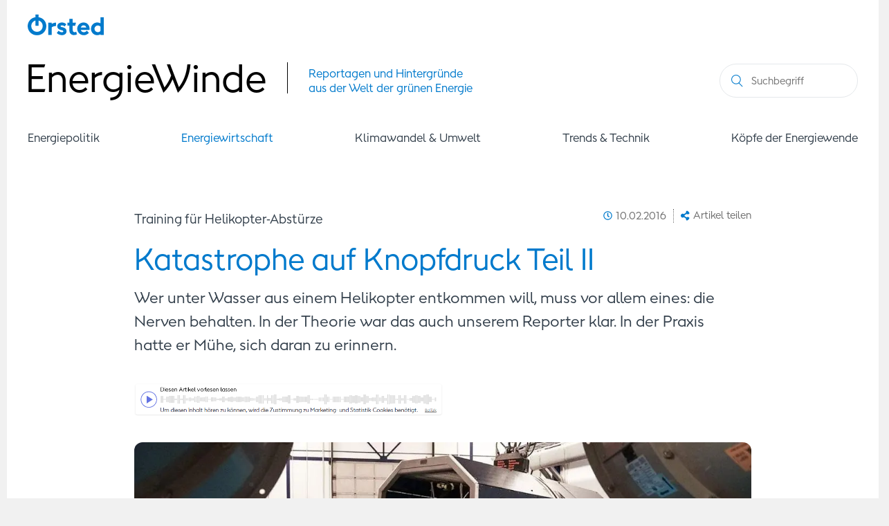

--- FILE ---
content_type: text/html; charset=UTF-8
request_url: https://energiewinde.orsted.de/energiewirtschaft/helikopter-%C3%BCberlebenstraining-huet-offshore-wind
body_size: 13536
content:
<!DOCTYPE html>
<html lang="de">
<head>
<meta charset="UTF-8">
<title>HUET: Überlebenstraining für Helikopter-Abstürze                      </title>
<base href="https://energiewinde.orsted.de/">
<meta name="robots" content="index,follow">
<meta name="description" content="Wer unter Wasser aus einem Helikopter entkommen will, muss vor allem eines: die Nerven behalten. In der Theorie war das auch unserem Reporter klar. In der Praxis hatte er Mühe, sich daran zu erinnern.">
<meta name="generator" content="Contao Open Source CMS">
<link rel='canonical' href='https://energiewinde.orsted.de/energiewirtschaft/helikopter-%C3%BCberlebenstraining-huet-offshore-wind' />
<link rel="stylesheet" href="/bundles/bugbustervisitors/mod_visitors_basic.css?v=fc48e5b5"><link rel="stylesheet" href="/files/assets/css/import.css?v=3e4f5bff"><link rel="stylesheet" href="/files/assets/css/custom.css?v=30eab1a5"><link rel="stylesheet" href="/files/assets/css/update.css?v=d766caa0"><script src="/assets/jquery/js/jquery.min.js?v=2e868dd8"></script><meta name="twitter:image" content="https://energiewinde.orsted.de//files/160210/helicopter-underwater-escape-training-bremerhaven-huet.jpg"><meta name="twitter:card" content="summary_large_image"><meta name="twitter:site" content="@nytimes"><meta name="twitter:creator" content="@EnergieWinde"><meta name="twitter:title" content="Katastrophe auf Knopfdruck Teil II"><meta name="twitter:description" content="Wer unter Wasser aus einem Helikopter entkommen will, muss vor allem eines: die Nerven behalten. In der Theorie war das auch unserem Reporter klar. In der Praxis hatte er Mühe, sich daran zu erinnern."><meta property="og:image" content="https://energiewinde.orsted.de//files/160210/helicopter-underwater-escape-training-bremerhaven-huet.jpg"><meta property="og:description" content="Wer unter Wasser aus einem Helikopter entkommen will, muss vor allem eines: die Nerven behalten. In der Theorie war das auch unserem Reporter klar. In der Praxis hatte er Mühe, sich daran zu erinnern."><meta property="og:type" content="article"><meta property="og:site_name" content="Katastrophe auf Knopfdruck Teil II"><meta property="og:url" content="https://energiewinde.orsted.de/energiewirtschaft/helikopter-%C3%BCberlebenstraining-huet-offshore-wind"><meta property="og:title" content="Katastrophe auf Knopfdruck Teil II"><meta property="og:locale" content="de_DE"><meta property="og:image:alt" content="Katastrophe auf Knopfdruck Teil II"><meta http-equiv="X-UA-Compatible" content="IE=edge">
<meta name="viewport" content="width=device-width, initial-scale=1">
<meta name="geo.region" content="DE-HH" />
<meta name="geo.placename" content="Hamburg" />
<meta name="geo.position" content="53.543355;9.934314" />
<meta name="ICBM" content="53.543355, 9.934314" />
<link rel="manifest" href="manifest.json">
<meta name="theme-color" content="#59436B">
<link rel="apple-touch-icon" sizes="72x72" href="apple-icon-72x72.png">
<link rel="apple-touch-icon" sizes="144x144" href="apple-icon-144x144.png">
<link rel="apple-touch-icon" sizes="192x192" href="apple-icon-192x192.png">
<link rel="apple-touch-icon" sizes="512x512" href="apple-icon-512x512.png">
<link rel="icon" type="image/png" sizes="36x36"  href="android-icon-36x36.png">
<link rel="icon" type="image/png" sizes="48x48"  href="android-icon-48x48.png">
<link rel="icon" type="image/png" sizes="96x96"  href="android-icon-96x96.png">
<!-- Accutics Cookie Saver Preload -->
<script>(function(){function r(n,t,e){function i(o,u){if(!t[o]){if(!n[o]){var f="function"==typeof require&&require;if(!u&&f)return f(o,!0);if(a)return a(o,!0);var c=new Error("Cannot find module '"+o+"'");throw c.code="MODULE_NOT_FOUND",c}var s=t[o]={exports:{}};n[o][0].call(s.exports,function(r){var t=n[o][1][r];return i(t||r)},s,s.exports,r,n,t,e)}return t[o].exports}for(var a="function"==typeof require&&require,o=0;o<e.length;o++)i(e[o]);return i}return r})()({1:[function(r,n,t){"use strict";function e(r,n){return o(r)||a(r,n)||i()}function i(){throw new TypeError("Invalid attempt to destructure non-iterable instance")}function a(r,n){var t=[];var e=!0;var i=!1;var a=undefined;try{for(var o=r[Symbol.iterator](),u;!(e=(u=o.next()).done);e=!0){t.push(u.value);if(n&&t.length===n)break}}catch(r){i=!0;a=r}finally{try{if(!e&&o["return"]!=null)o["return"]()}finally{if(i)throw a}}return t}function o(r){if(Array.isArray(r))return r}(function(r,n){var t="3.1";var i=Date.now();function a(){var r="cs_test_cookie=1";var n=document.location.hostname.split(".");for(var t=n.length-1;t>=0;t--){var e=n.slice(t).join(".");document.cookie=r+";domain=."+e+";";if(document.cookie.indexOf(r)>-1){document.cookie=r.split("=")[0]+"=;domain=."+e+";expires=Thu, 01 Jan 1970 00:00:01 GMT;";return e}}return document.location.hostname}function o(r,n){var t=[n];var e=r.substring(0,r.length-n.length);if(e.length>0){var i=e.split(".");i.pop();var a=n;for(var o=i.length-1;o>=0;o--){a=i[o]+"."+a;t.push(a)}}return t}function u(r,n,t,e,i){var a=r+"="+n+";";if(t!==null){a+="expires="+t+";"}if(e!==null){a+="domain="+e+";"}if(i){a+="secure;"}a+="path=/;";document.cookie=a}var f=Date.now();var c=[];var s=document.cookie;if(!s){return}var l=a();var v=o(document.location.hostname,l);s=s.split(/; */);var h={};for(var d=0;d<s.length;d++){h[s[d].substring(0,s[d].indexOf("="))]=s[d].substring(s[d].indexOf("=")+1)}var p="_acs_";var g="_acs__acsr_";var m=[];Object.entries(h).forEach(function(r){var n=e(r,2),t=n[0],i=n[1];if(t.indexOf(p)===0){var a=!0;for(var o in v){if(t===p+v[o]){a=!1;break}}if(a){m.push(t);return}try{var s=JSON.parse(h[t]);if(s.c){var l=t.substring(p.length);for(var d=0,g=Object.entries(s.c);d<g.length;d++){var b=e(g[d],2),x=b[0],w=b[1];var O=parseInt(w.e,36)*1e3;if(!(x in h)&&O>f){u(x,w.v,new Date(O).toUTCString(),w.r?null:"."+l,w.s?true:!1)}}}}catch(r){c.push({n:t,v:h[t],e:r})}}});m.forEach(function(r){var n=h[r];if(r.indexOf(g)===0){if(!(r.substring(g.length)in h)){u(r.substring(g.length),n,null,null,null);return}}if(r.indexOf(p)===0){if(!(r.substring(p.length)in h)){u(r.substring(p.length),n,null,l,null)}}});var b=Date.now();r.acqps={v:t,s:i,e:b,t:b-i,w:c}})(window)},{}]},{},[1])</script>
<!-- End Accutics Cookie Saver Preload -->
<!-- Google Tag Manager -->
<script>(function(w,d,s,l,i){w[l]=w[l]||[];w[l].push({'gtm.start':new Date().getTime(),event:'gtm.js'});var f=d.getElementsByTagName(s)[0],j=d.createElement(s),dl=l!='dataLayer'?'&l='+l:'';j.async=!0;j.src='https://www.googletagmanager.com/gtm.js?id='+i+dl;var n=d.querySelector('[nonce]');n&&j.setAttribute('nonce',n.nonce||n.getAttribute('nonce'));f.parentNode.insertBefore(j,f)})(window,document,'script','dataLayer','GTM-W3RMM4C')</script>
<!-- End Google Tag Manager -->
<!-- Beispiel für externes Script mit SRI -->
<script
    src="https://cdnjs.cloudflare.com/ajax/libs/core-js/3.19.3/minified.js"
    integrity="sha512-Aklb1kyBB6Dt9wBiLmnHQVIJc/i3mw1fCayUMJxN1R9ciuYIhBjjtPtbxU1KHvy4JBjnQTojD2AgQQ+rfkWXhQ=="
    crossorigin="anonymous"
    referrerpolicy="no-referrer"></script>
</head>
<body id="top">
<!-- Google Tag Manager (noscript) -->
<noscript><iframe class="noscript_iframe" src="https://www.googletagmanager.com/ns.html?id=GTM-W3RMM4C"
height="0" width="0"></iframe></noscript>
<!-- End Google Tag Manager (noscript) -->
<script src="/files/assets/js/jquery.fancybox.min.js?v=525c5a53"></script><script src="/files/assets/js/slick.min.js?v=525c5a53"></script><script src="/files/assets/js/smoothscroll.js?v=525c5a53"></script><script src="/files/assets/js/tiny-slider.js?v=525c5a53"></script><script src="/files/assets/js/vico.js?v=525c5a53"></script><script src="/files/assets/js/custom.js?v=525c5a53"></script><!-- Mobile Navigation-->
<button id="toggle_mobile_menu" class="visible-xs">
<img class="open" src="files/assets/images/bars-light-lila.svg" alt="Menu Open" />
<img class="close" src="files/assets/images/times-light-lila.svg" alt="Menu Close" />
</button>
<button id="toggle_search" class="visible-xs">
<img class="open" src="files/assets/images/search-lila.svg" alt="Search Open" />
<img class="close" src="files/assets/images/times-light-lila.svg" alt="Search Close" />
</button>
<!-- indexer::stop -->
<nav class="mod_customnav nav_mobile visible-xs block">
<a href="/energiewirtschaft/helikopter-%C3%BCberlebenstraining-huet-offshore-wind#skipNavigation35" class="invisible">Navigation überspringen</a>
<ul class="level_1">
<li><a href="/energiepolitik" title="Energiepolitik">Energiepolitik</a></li>
<li class="trail"><a href="/energiewirtschaft" title="Energiewirtschaft und die Energiebranche steckt im Umbruch" class="trail">Energiewirtschaft</a></li>
<li><a href="/klimawandel-umwelt" title="Klimawandel &amp; Umwelt">Klimawandel & Umwelt</a></li>
<li><a href="/trends-technik" title="Trends &amp; Technik">Trends & Technik</a></li>
<li><a href="/koepfe-der-energiewende" title="Interviews und Porträts von Köpfen der Energiewende">Köpfe der Energiewende</a></li>
<li><a href="/redaktion" title="Redaktion">Redaktion</a></li>
</ul>
<span id="skipNavigation35" class="invisible"></span>
</nav>
<!-- indexer::continue -->
<!-- /Mobile Navigation -->
<div class="mainWrapper">
<!-- indexer::stop -->
<header>
<div class="header noSticky">
<div class="container-fluid">
<div class="row">
<div class="col-md-24 headerBorder">
<div class="header_inner">
<div class="row top">
<div class="col-md-12">
<div class="logo1 hidden-xs">
<a href="https://orsted.de/" target="_blank">
<img src="files/assets/images/orsted.svg" alt="Orsted" />
</a>										</div>
<div class="logo2 visible-xs">
<a href="/">
<div class="logo-text">EnergieWinde</div>
<p class="trenner"></p>
<p class="logo-right">Reportagen und Hintergründe<br>aus der Welt der grünen Energie</p>
</a>										</div>
</div>
<div class="col-md-12">
</div>
</div>
<div class="row center">
<div class="col-md-15 hidden-xs">
<div class="logo2">
<a href="/">
<div class="logo-text">EnergieWinde</div>
<p class="trenner"></p>
<p class="logo-right">Reportagen und Hintergründe<br>aus der Welt der grünen Energie</p>
</a>										</div>
</div>
<div class="col-md-9 align_bottom_right col-24">
<div class="searchWrapper">
<form action="suche" method="get">
<div class="formbody">
<button type="submit" class="submit"><img src="files/assets/images/icon suche.svg" alt="Search" /></button>
<input type="search" name="keywords" class="text" placeholder="Suchbegriff">
</div>
</form>
</div>
</div>
</div>
<div class="row bottom">
<div class="col-md-24">
<!-- indexer::stop -->
<nav class="mod_navigation nav_desktop block">
<a href="/energiewirtschaft/helikopter-%C3%BCberlebenstraining-huet-offshore-wind#skipNavigation1" class="invisible">Navigation überspringen</a>
<ul class="level_1">
<li class="sibling"><a href="/energiepolitik" title="Energiepolitik" class="sibling">Energiepolitik</a></li>
<li class="trail sibling"><a href="/energiewirtschaft" title="Energiewirtschaft und die Energiebranche steckt im Umbruch" class="trail sibling">Energiewirtschaft</a></li>
<li class="sibling"><a href="/klimawandel-umwelt" title="Klimawandel &amp; Umwelt" class="sibling">Klimawandel & Umwelt</a></li>
<li class="sibling"><a href="/trends-technik" title="Trends &amp; Technik" class="sibling">Trends & Technik</a></li>
<li class="sibling"><a href="/koepfe-der-energiewende" title="Interviews und Porträts von Köpfen der Energiewende" class="sibling">Köpfe der Energiewende</a></li>
</ul>
<span id="skipNavigation1" class="invisible"></span>
</nav>
<!-- indexer::continue -->
</div>
</div>
</div>
</div>
</div>
</div>
</div>
<div class="header isSticky">
<div class="container-fluid">
<div class="row">
<div class="col-md-24">
<div class="header_inner">
<div class="row top">
<div class="col-md-12">
<div class="logo2">
<a href="/">
<div class="logo-text">EnergieWinde</div>
<p class="trenner"></p>
<p class="logo-right">Reportagen und Hintergründe<br>aus der Welt der grünen Energie</p>
</a>										</div>
</div>
<div class="col-md-12">
</div>
</div>
<div class="row bottom">
<div class="col-md-24">
<!-- indexer::stop -->
<nav class="mod_navigation nav_desktop block">
<a href="/energiewirtschaft/helikopter-%C3%BCberlebenstraining-huet-offshore-wind#skipNavigation1" class="invisible">Navigation überspringen</a>
<ul class="level_1">
<li class="sibling"><a href="/energiepolitik" title="Energiepolitik" class="sibling">Energiepolitik</a></li>
<li class="trail sibling"><a href="/energiewirtschaft" title="Energiewirtschaft und die Energiebranche steckt im Umbruch" class="trail sibling">Energiewirtschaft</a></li>
<li class="sibling"><a href="/klimawandel-umwelt" title="Klimawandel &amp; Umwelt" class="sibling">Klimawandel & Umwelt</a></li>
<li class="sibling"><a href="/trends-technik" title="Trends &amp; Technik" class="sibling">Trends & Technik</a></li>
<li class="sibling"><a href="/koepfe-der-energiewende" title="Interviews und Porträts von Köpfen der Energiewende" class="sibling">Köpfe der Energiewende</a></li>
</ul>
<span id="skipNavigation1" class="invisible"></span>
</nav>
<!-- indexer::continue -->
</div>
</div>
</div>
</div>
</div>
</div>
</div>
</header>
<!-- indexer::continue -->
<main>
<div class="container-fluid">
<div class="row">
<div class="col-md-24">
<div class="main_inner">
<div class="mod_article block" id="article-3">
<div class="mod_catalogUniversalView block">
<div class="topic detail lila article">
<!-- indexer::stop -->
<div class="row justify-content-md-center contact_wrapper">
<div class="col-xxl-10 col-xl-12 col-lg-14 col-md-14 col-sm-24 col-24 mobile-order-2">
<p class="subheadline">Training für Helikopter-Abstürze</p>
</div>
<div class="col-xxl-6 col-xl-6 col-lg-6 col-md-8 col-sm-24 col-24 mobile-order-1">
<div class="contact_box">
<ul>
<li>
<img class="small_ico" src="files/assets/images/clock-regular-blue.svg" alt="Search"><span>10.02.2016</span>
</li>
<li>
<button class="share_toggle"><img class="small_ico" src="files/assets/images/share-alt-solid-blue.svg" alt="Search"><span>Artikel teilen</span></button>
<div class="socialIcons">
<div class="socialIconsInner">
<a href="https://www.facebook.com/sharer/sharer.php?u=https://energiewinde.orsted.de/energiewirtschaft/helikopter-%C3%BCberlebenstraining-huet-offshore-wind" target="_blank" title="Empfehlung über Facebook">
<svg version="1.1" id="Ebene_1" xmlns="http://www.w3.org/2000/svg" xmlns:xlink="http://www.w3.org/1999/xlink" x="0px" y="0px" viewBox="0 0 16.6 16.6" style="enable-background:new 0 0 16.6 16.6;" xml:space="preserve">
<path class="st0" d="M0,0v16.6h16.6V0H0z M14.1,5.3h-1.3c-0.4,0-0.7,0.1-1,0.3c-0.2,0.3-0.3,0.6-0.3,0.9V8H14l-0.3,2.4h-2.2v6.2H8.9
v-6.2H6.7V8h2.2V6.2C8.8,5.3,9.2,4.5,9.8,3.9C10.4,3.3,11.3,3,12.1,3c0.6,0,1.3,0,1.9,0.1V5.3z"/>
</svg>
</a>
<a href="https://twitter.com/intent/tweet?url=https://energiewinde.orsted.de/energiewirtschaft/helikopter-%C3%BCberlebenstraining-huet-offshore-wind&text=Wer unter Wasser aus einem Helikopter entkommen will, muss vor allem eines: die Nerven behalten. In der Theorie war das auch unserem Reporter klar. In der Praxis hatte er Mühe, sich daran zu erinnern.&via=EnergieWinde&lang=de" target="_blank" title="Empfehlung über Twitter">
<svg version="1.1" id="Ebene_1" xmlns="http://www.w3.org/2000/svg" xmlns:xlink="http://www.w3.org/1999/xlink" x="0px" y="0px" viewBox="0 0 16.6 16.6" style="enable-background:new 0 0 16.6 16.6;" xml:space="preserve">
<path class="st0" d="M0,0v16.6h16.6V0H0z M12.6,6.8c0,0.1,0,0.2,0,0.3c0,0.6-0.1,1.2-0.3,1.8c-0.2,0.6-0.4,1.2-0.8,1.7
c-0.3,0.5-0.8,1-1.3,1.4c-0.5,0.4-1.1,0.8-1.8,1c-0.7,0.3-1.5,0.4-2.2,0.4c-1.2,0-2.4-0.3-3.4-1c0.2,0,0.3,0,0.5,0
c1,0,2-0.3,2.7-0.9c-0.4,0-0.8-0.1-1.2-0.4c-0.4-0.3-0.6-0.7-0.8-1.1h0.4c0.2,0,0.4,0,0.5-0.1c-0.5-0.1-1-0.4-1.3-0.8
C3.5,8.7,3.3,8.2,3.3,7.7l0,0c0.3,0.2,0.7,0.2,1,0.3c-0.6-0.4-1-1.1-1-1.8c0-0.4,0.1-0.8,0.4-1.1c0.5,0.7,1.2,1.2,2,1.6
C6.5,7,7.3,7.3,8.2,7.3c0-0.2-0.1-0.3-0.1-0.5c0-1.2,1-2.2,2.2-2.2c0,0,0,0,0,0c0.6,0,1.2,0.2,1.6,0.7c0.5-0.1,1-0.3,1.4-0.5
c-0.2,0.5-0.5,1-1,1.2c0.4-0.1,0.9-0.2,1.3-0.4C13.4,6.1,13,6.5,12.6,6.8z"/>
</svg>
</a>
<a href="https://www.xing.com/spi/shares/new?url=https://energiewinde.orsted.de/energiewirtschaft/helikopter-%C3%BCberlebenstraining-huet-offshore-wind" target="_blank" title="Empfehlung über Xing">
<svg version="1.1" id="Ebene_1" xmlns="http://www.w3.org/2000/svg" xmlns:xlink="http://www.w3.org/1999/xlink" x="0px" y="0px" viewBox="0 0 16.6 16.6" style="enable-background:new 0 0 16.6 16.6;" xml:space="preserve">
<path class="st0" d="M0,0v16.6h16.6V0H0z M4.8,10.9h-2c-0.1,0-0.2,0-0.3-0.1c-0.1-0.1-0.1-0.2,0-0.3l2.1-3.7l0,0L3.3,4.5
c-0.1-0.1-0.1-0.2,0-0.3c0.1-0.1,0.2-0.1,0.3-0.1h2c0.2,0,0.4,0.1,0.6,0.4l1.3,2.4l-2.1,3.8C5.2,10.8,5,10.9,4.8,10.9z M14.1,1.8
L9.7,9.5l0,0l2.8,5.1c0.1,0.1,0.1,0.2,0,0.3C12.5,15,12.4,15,12.2,15h-2c-0.2,0-0.5-0.1-0.6-0.4L6.9,9.5l4.4-7.8
c0.1-0.2,0.3-0.4,0.5-0.4h2c0.1,0,0.2,0,0.3,0.1C14.2,1.6,14.2,1.7,14.1,1.8z"/>
</svg>
</a>
<a href="http://www.linkedin.com/shareArticle?mini=true&url=https://energiewinde.orsted.de/energiewirtschaft/helikopter-%C3%BCberlebenstraining-huet-offshore-wind" target="_blank" title="Empfehlung über linkedin">
<svg version="1.1" id="Ebene_1" xmlns="http://www.w3.org/2000/svg" xmlns:xlink="http://www.w3.org/1999/xlink" x="0px" y="0px" viewBox="0 0 16.6 16.6" style="enable-background:new 0 0 16.6 16.6;" xml:space="preserve">
<path class="st0" d="M0,0v16.6h16.6V0H0z M5.2,14H2.8V6.8h2.4V14z M5,5.4C4.7,5.7,4.4,5.8,4,5.8l0,0c-0.4,0-0.7-0.1-1-0.4
C2.8,5.2,2.6,4.9,2.6,4.6c0-0.3,0.1-0.7,0.4-0.9c0.3-0.2,0.6-0.4,1-0.4c0.4,0,0.7,0.1,1,0.4c0.2,0.2,0.4,0.6,0.4,0.9
C5.4,4.9,5.2,5.2,5,5.4z M13.9,14h-2.4v-3.8c0-1.1-0.4-1.6-1.2-1.6c-0.3,0-0.6,0.1-0.8,0.3C9.3,8.9,9.1,9.2,9,9.4
C8.9,9.6,8.9,9.8,8.9,10v4H6.5c0-4.4,0-6.8,0-7.3h2.4v1c0.4-0.8,1.3-1.2,2.2-1.2c0.8,0,1.5,0.3,2,0.8c0.6,0.7,0.8,1.6,0.8,2.4
L13.9,14z"/>
</svg>
</a>
</div>
</div>
</li>
</ul>
</div>
</div>
</div>
<!-- indexer::continue -->
<script type="application/ld+json">
                {
                  "@context": "https://schema.org",
                  "@type": "NewsArticle",
                  "headline": "Katastrophe auf Knopfdruck Teil II",
                  "image": [
                    "https://energiewinde.orsted.de//files/160210/helicopter-underwater-escape-training-bremerhaven-huet.jpg"
                   ],
                  "datePublished": "2022-06-15T02:22:00+08:00",
                  "dateModified": "2022-06-15T02:22:00+08:00",
                  "author": [{
                      "@type": "Organization",
                      "name": "EnergieWinde",
                      "url": "https://energiewinde.orsted.de/",
                      "logo": {
                        "@type": "ImageObject",
                        "url": "https://energiewinde.orsted.de/files/assets/images/orsted.svg"
                      }
                    }]
                }
                </script>
<div class="row justify-content-md-center first">
<div class="col-xxl-16 col-xl-18 col-lg-20 col-md-22 col-sm-24 col-24">
<div class="text_image_wrapper">
<h1>Katastrophe auf Knopfdruck Teil II</h1>
</div>
<div class="row teaser_sprungmarke_wrapper">
<div class="col-md-16 col-sm-24 col-24 hero_content_wrapper text">
<div class="teaser"><p>Wer unter Wasser aus einem Helikopter entkommen will, muss vor allem eines: die Nerven behalten. In der Theorie war das auch unserem Reporter klar. In der Praxis hatte er Mühe, sich daran zu erinnern.</p></div>
</div>
<!-- indexer::stop -->
<div class="col-md-8 col-sm-24 col-24 hero_content_wrapper list">
<div class="sprungmarke_wrapper sprungmarke_wrapper_akkordeon">
<div class="toogler">
<h4>Inhaltsverzeichnis<img class="ico_toggle" src="files/assets/images/chevron-down-light.svg" alt="Toggle-Icons"></h4>
</div>
<div class="content"><ul></ul></div>
</div>
</div>
<script></script>
<!-- indexer::continue -->
</div>
<div class="artikel_vorlesen">
<div class="cookie-overlay">
<img src="files/assets/images/bottalk.png" alt="Datenschutz diesen Beitrag vorlesen lassen" class="cookie-overlay-button">
</div>
<div class="artikel_vorlesen_inner" class="bottalk_src">
</div>
</div>
</div>
</div>
<section class="ce_rsce_text-image text_bild custom_cols">
<div class="row h_Zentriert">
<article class="custom_cols_inner col-xxl-16 col-xl-18 col-lg-20 col-md-22 col-sm-24 col-24">
<div class="text_bild_inner">
<div class="text_image_container">
<figure>
<picture>
<source srcset="/assets/images/g/helicopter-underwater-escape-training-falck-huet-31pjdvj4h7hvpw3.webp" media="(max-width: 767px)" type="image/webp" width="767" height="269">
<source srcset="/assets/images/2/helicopter-underwater-escape-training-falck-huet-hay65ybmwex2mjh.jpg" media="(max-width: 767px)" width="767" height="269">
<source srcset="/assets/images/0/helicopter-underwater-escape-training-falck-huet-683fb2b0zy839p3.webp" type="image/webp" width="1140" height="400">
<img src="/assets/images/s/helicopter-underwater-escape-training-falck-huet-j2kb46vjkb5ykzd.jpg" width="1140" height="400" alt="Helikopter-Training bei Falck in Bremerhaven. Der Helikopter besteht nur aus dem Rumpf, Rotorblätter und Kufen fehlen." loading="lazy">
</picture>
<figcaption class="copyright sidebar">
<p>
Volker Kühn                                                </p>
</figcaption>
</figure>
<div class="text_image_wrapper">
<p>Gleich geht's unter Wasser: Das <strong>Helikopter-Modul</strong> schwebt an einem Kran über dem Trainingsbecken in Bremerhaven.</p>                                </div>
</div>
</div>
</article>
</div>
</section>
<section class="ce_rsce_text-image text_bild custom_cols">
<div class="row h_Zentriert">
<article class="custom_cols_inner col-xxl-16 col-xl-18 col-lg-20 col-md-22 col-sm-24 col-24">
<div class="text_bild_inner">
<div class="text_wrapper">
<p><em>Von <a href="https://de.linkedin.com/in/volker-k%C3%BChn-3807b1128" target="_blank" rel="noopener">Volker Kühn</a></em></p>
<p>Er hat es ganz bestimmt nicht ernst gemeint. Es sollte ein Scherz sein. Trotzdem hat er mit seiner flapsigen Bemerkung mein Kopfkino gestartet. Seither läuft dort nur noch ein Genre: Katastrophenfilm, ohne Happy End.<br><br>Es war beim Mittagessen in der kleinen Kantine des Offshore-Trainingszentrums von Falck Safety Services in Bremerhaven. Wir saßen uns zufällig gegenüber. Er war Teilnehmer eines Erste-Hilfe-Kurses, ich hatte gerade den theoretischen Part meines Helikoptertrainings hinter mir. Ich erzählte ihm, dass es nach dem Essen mit der Praxis weitergehen würde.<br><br>„Glaub mir“, unterbrach er mich, und beugte sich weit über seinen Nudelteller vor, „du wirst heute Nachmittag nur eine einzige Sache lernen: dass du im Ernstfall der Erste bist, der ersäuft. So war es zumindest bei mir. Wir mussten zweimal abbrechen, weil ich so viel Wasser geschluckt hatte.“<br><br>Dann erzählte er mir kauend von seinen Erste-Hilfe-Übungen, aber ich konnte nicht mehr richtig folgen. In meinem Kopf hatte der Vorspann eines Katastrophenfilms begonnen.<br><br>Inzwischen bin ich über die harmlosen Anfangssequenzen längst hinaus. Ich habe die übrigen Protagonisten kennengelernt – die Trainergruppe, die Taucher, die mich im Notfall aus dem Wasser bergen sollen, und die anderen elf Teilnehmer. Ich habe mich in mein Kostüm gezwängt – den orangenen Trockenanzug, den Helm und den kleinen Brustsack, den ich mithilfe eines kurzen Schnorchels aufblasen kann, um im Notfall daraus zu atmen. Und ich habe den Schauplatz der Katastrophe betreten – das Schwimmbecken von Falck.</p>
<p>Über dem Wasser schwebt an einer Art Seilwinde eine Helikopter-Attrappe. Sie besteht nur aus dem Rumpf, keine Rotorblätter, keine Kufen. Hinten ist sie offen, im Inneren sehe ich vier Sitzplätze, zwei im Cockpit, zwei dahinter. Die Fenster bestehen aus Plastikscheiben, der Boden aus einem Metallgitter. Das ist das Gefährt, das mich gleich unter die Wasseroberfläche ziehen wird.</p>
<h2>Ich muss an Szenen aus Titanic denken</h2>
<p>Ein Ausbilder ruft die Namen von vier Teilnehmern auf, die als erste dran sind, auch meiner ist darunter. Ich bin erleichtert, dass es sofort losgeht. Besser man trägt sein Kreuz, als dass man es hinter sich herschleift.<br><br>Wir springen ins Becken und ein Ausbilder am Rand lässt über eine Fernsteuerung den Hubschrauber zu uns hinunter, bis er zu etwa einem Drittel eingetaucht ist. Sekundenschnell steigt das Wasser im Inneren. Szenen aus „Titanic“ erscheinen vor meinem geistigen Auge, nach der Sache mit dem Eisberg.</p>                        </div>
</div>
</article>
</div>
</section>
<section class="ce_rsce_text-image text_bild custom_cols">
<div class="row h_Zentriert">
<article class="custom_cols_inner col-xxl-12 col-xl-14 col-lg-16 col-md-18 col-sm-20 col-24">
<div class="text_bild_inner">
<div class="text_image_container">
<figure>
<picture>
<source srcset="/assets/images/3/helicopter-underwater-escape-training-bremerhaven-huet-falck-bxpdjgjwe7h3ed4.webp" media="(max-width: 767px)" type="image/webp" width="664" height="932">
<source srcset="/assets/images/x/helicopter-underwater-escape-training-bremerhaven-huet-falck-98zaasqy6etvb10.jpg" media="(max-width: 767px)" width="664" height="932">
<source srcset="/assets/images/3/helicopter-underwater-escape-training-bremerhaven-huet-falck-bxpdjgjwe7h3ed4.webp" type="image/webp" width="664" height="932">
<img src="/assets/images/x/helicopter-underwater-escape-training-bremerhaven-huet-falck-98zaasqy6etvb10.jpg" width="664" height="932" alt="" loading="lazy">
</picture>
<figcaption class="copyright sidebar">
<p>
Volker Kühn                                                </p>
</figcaption>
</figure>
<div class="text_image_wrapper">
<p>Jeder <strong>Teilnehmer</strong> bekommt einen persönlichen <strong>Trainer,</strong> der ihn durch die Übungen führt. Im Wasser warten <strong>Taucher,</strong> um im Notfall eingreifen zu können.</p>                                </div>
</div>
</div>
</article>
</div>
</section>
<section class="ce_rsce_text-image text_bild custom_cols">
<div class="row h_Zentriert">
<article class="custom_cols_inner col-xxl-16 col-xl-18 col-lg-20 col-md-22 col-sm-24 col-24">
<div class="text_bild_inner">
<div class="text_wrapper">
<p>Ich schwimme in die Kabine und nehme hinten links Platz, neben einem viereckigen Fenster von der Größe eines Frühstückstabletts. Ich weiß, dass ich dort gleich hindurchtauchen soll, auch wenn ich mir in meinem unförmigen Overall mit Helm und Rettungsweste kaum vorstellen kann, wie das funktionieren soll. Andererseits: Rechts neben mir sitzt ein echter Schrank von einem Kerl – und bei ihm gehen die Ausbilder ja offenbar auch davon aus, dass er hindurch passt.<br> <br> Jeder von uns vier Teilnehmern bekommt einen persönlichen Trainer zugeteilt, der während der Übungen in der Kabine bei uns sein wird. Ich bemerke, dass meiner schon seit einer Weile mit ruhiger, verständnisvoller Stimme auf mich einspricht. Wie war sein Name? Jörg?<br> <br> Ich mag ihn nicht noch einmal danach fragen und nehme mir vor, mich ab sofort zusammenzureißen. Houdini hat sich aus viel gefährlicheren Situationen befreit, da werde ich doch wohl mit diesem Spielzeugheli fertig werden.</p>
<p>Mein Trainer, ich nenne ihn Jörg, erklärt mir noch einmal die wesentlichen Punkte: „Präg dir die Referenzpunkte in der Kabine ein, damit du die Orientierung behältst, wenn es losgeht. Wo ist das Fenster? Wie sind die Sitze angeordnet?“<br> <br> Die wichtigste Regel schärft Jörg mir gleich mehrmals ein: „Schalte deinen Kopf ein! Lass ihn die Steuerung übernehmen! Keine Panik!“</p>
<p>Ich werde ruhiger. Tausende haben das hier vor mir geschafft, Tausende werden es nach mir schaffen. Auch der angekündigte Ablauf der Übung kommt mir entgegen: Wir werden mehrere Helikopterfahrten machen, wobei der Schwierigkeitsgrad nur langsam steigen soll. Genug Zeit, mich daran zu gewöhnen.</p>
<h2>Rasend schnell steigt das Wasser in der Kabine</h2>
<p>Es beginnt ganz simpel. Der Helikopter fährt aus einer Höhe von kaum zwei Metern bis auf die Wasseroberfläche hinunter, anschließend müssen wir zügig durch die Tür vorn aussteigen. Kinderspiel.<br> <br> Doch schon die zweite Fahrt ist von einem anderen Kaliber. Nach dem internationalen Alarmruf „Brace! Brace! Brace!“ taucht der Helikopter diesmal komplett ins Becken, in rasendem Tempo steigt mir das Wasser über Beine, Bauch und Brust.<br> <br> Gerade rechtzeitig noch hole ich tief Luft, da sitze ich auch schon komplett unter der Oberfläche, festgeschnallt in meinem Sitz. Ich schließe die Augen, durch das brodelnde Gemisch von Luftblasen würde ich ohnehin wenig sehen. Außerdem trage ich Kontaktlinsen, wie mir jetzt einfällt. Warum erst jetzt?!<br> <br> Ich zähle unter Wasser bis drei, bis die imaginären Rotorblätter über mir ihren Betrieb eingestellt haben. Wenn ich zu früh aussteige, könnten sie mich köpfen. Dann drücke ich mit dem linken Arm kräftig die Plastikscheibe aus dem Fenster. Anschließend löse ich den Gurt vor meinem Bauch.<br> <br> Sofort reißt mich der starke Auftrieb des Trockenanzugs nach oben, weg von dem Fenster, durch das ich aussteigen will. Referenzpunkte merken!, schießt es mir durch den Kopf. Mit der linken Hand umgreife ich die Einfassung, in der eben noch die Fensterscheibe gesteckt hat.<br> <br> Ich ziehe mich durch die enge Öffnung nach draußen, wobei ich halb bewusst einen Widerstand an meinen Füßen spüre. Mein Kopf bricht durch die Wasseroberfläche und ich sauge Luft in meine Lungen. Kaum zehn Sekunden nach dem Untergang der Kabine.</p>
<p>„Du willst wohl unbedingt überleben, was?“, grinst mich Jörg an, als auch er aus der Kabine getaucht ist. Der Widerstand an meinen Füßen – das war seine Schulter. Beim Versuch, mich zu befreien, muss ich heftig gestrampelt und ihn an der Schulter erwischt haben. Dabei hatten uns die Ausbilder eingeschärft, vorsichtig zu sein, um andere Insassen nicht zu verletzen. „Immer mit der Ruhe“, sagt Jörg ohne Groll. „Schalte deinen Kopf ein.“</p>                        </div>
</div>
</article>
</div>
</section>
<section class="ce_rsce_text-image text_bild custom_cols">
<div class="row h_Zentriert">
<article class="custom_cols_inner col-xxl-12 col-xl-14 col-lg-16 col-md-18 col-sm-20 col-24">
<div class="text_bild_inner">
<div class="text_image_container">
<figure>
<picture>
<source srcset="/assets/images/e/helicopter-underwater-escape-training-bremerhaven-falck-huet-6v8ge1vzzr959x0.webp" media="(max-width: 767px)" type="image/webp" width="767" height="511">
<source srcset="/assets/images/h/helicopter-underwater-escape-training-bremerhaven-falck-huet-9gwhmsq1af3e0vr.jpg" media="(max-width: 767px)" width="767" height="511">
<source srcset="/assets/images/1/helicopter-underwater-escape-training-bremerhaven-falck-huet-vmnc2yzfdhab02n.webp" type="image/webp" width="1140" height="760">
<img src="/assets/images/m/helicopter-underwater-escape-training-bremerhaven-falck-huet-ck1kbwc8vpxx4zf.jpg" width="1140" height="760" alt="Helikopter-Training bei Falck in Bremerhaven. Der Helikopter besteht nur aus dem Rumpf, Rotorblätter und Kufen fehlen." loading="lazy">
</picture>
<figcaption class="copyright sidebar">
<p>
Volker Kühn                                                </p>
</figcaption>
</figure>
<div class="text_image_wrapper">
<p>Nichts wie raus: Das <strong>Helikoptermodul</strong> hat sich unter Wasser um die 180 Grad gedreht, die Insassen müssen durch die Fensterluken hinaustauchen.</p>                                </div>
</div>
</div>
</article>
</div>
</section>
<section class="ce_rsce_text-image text_bild custom_cols">
<div class="row h_Zentriert">
<article class="custom_cols_inner col-xxl-16 col-xl-18 col-lg-20 col-md-22 col-sm-24 col-24">
<div class="text_bild_inner">
<div class="text_wrapper">
<p>Die nächste Übung gleicht der vorigen, nur dass wir diesmal den Schnorchel einsetzen sollen, der vor unserer Brust an einem kleinen Luftsack befestigt ist. Bevor wir im Wasser versinken, müssen wir kräftig Luft holen. Damit haben wir einen Vorrat von vielleicht zehn, fünfzehn Atemzügen, schließlich verbraucht der Körper immer nur einen Teil des eingesaugten Sauerstoffs. Im Ernstfall kann das Leben retten.<br> <br> Ich meistere auch diesen Durchgang, obwohl der dicke Gummischnorchel in meinem Mund einen leichten Würgereiz erzeugt und ich den Luftvorrat gar nicht nutze. In der Hektik habe ich nicht daran gedacht und schlicht die Luft angehalten.<br> <br> Von Fahrt zu Fahrt werde ich routinierter, Jörg bekommt keine Tritte mehr ab. Oder ist er einfach zu höflich, mir davon zu erzählen? Ich weiß es nicht, die Ausstiege erfordern so viel Konzentration, dass ich unmöglich auch noch auf meine Füße achten kann.<br> <br> Jetzt sitze ich wieder in meinem Sitz, Jörg schließt den Gurt und zieht die vier Riemen stramm, die über meine Schultern und die Oberschenkel verlaufen. Ich muss wieder an Houdini denken, den Entfesselungskünstler. Moment mal, fällt mir plötzlich ein, ist Houdini nicht am Ende bei so einem Trick draufgegangen?</p>
<p>Ich kämpfe mit einem Anflug von Panik, zumal Jörg nun den Höhepunkt der Übungen ankündigt: Der Hubschrauber wird komplett im Wasser versinken und sich dabei auf den Kopf drehen. „Bist du bereit?“, fragt Jörg. Ich nicke stumm.</p>
<h2>Dann bleibe ich in der Fensteröffnung hängen</h2>
<p>Die Seilwinde zieht die Kabine nach oben. „Steuerbord?“, fragt der Ausbilder mit der Fernbedienung am Beckenrand. Offenbar geht es um die Richtung, in die der Helikopter kippen soll. „Okay“, sagt einer von Jörgs Kollegen in der Kabine. Ich grabe in meinem Gedächtnis: Heißt das rechts oder links herum? Und von wo gesehen überhaupt?<br> <br> „Brace! Brace! Brace!“ - Der Hubschrauber rauscht ins Wasser hinunter und beginnt sich zu drehen, kaum dass das erste Wasser durch das Metallgitter im Boden schießt. Nach rechts, übrigens. Da ich links sitze, habe ich etwas länger Luft als der Schrank im Sitz rechts von mir. Ich bin ein Glückspilz.<br> <br> Unter Wasser kämpfe ich kurz um die Orientierung. Wo ist das Fenster? Ich hänge ja jetzt kopfüber im Sitz. Links! Wenn es vorhin da war, muss es auch jetzt noch da sein, der halbe Salto kann daran nichts geändert haben. Ich zähle bis drei (Rotorblätter!), drücke die Scheibe des Fensters hinaus, das sich jetzt unter mir befindet, und ziehe mich durch die Tiefe in die Öffnung.<br> <br> Aber irgendwie bleibe ich mit Schnorchel und Luftsack am Fensterrahmen hängen. Und plötzlich ist es um meine Konzentration geschehen. Statt mich vorsichtig von der Kante wegzudrücken, dränge ich mit aller Kraft nach vorn. Schließlich löse ich mich vom Fenster. Mit einem kräftigen Tritt gegen die Außenwand der Kabine befördere ich mich nach oben. Geschafft! Kurz darauf ist Jörg neben mir. Er hebt den Daumen und grinst. Meinen Panikmoment hat er offenbar nicht mitbekommen. Auch ich muss grinsen.</p>                        </div>
</div>
</article>
</div>
</section>
<section class="ce_rsce_text-image text_bild custom_cols">
<div class="row h_Zentriert">
<article class="custom_cols_inner col-xxl-12 col-xl-14 col-lg-16 col-md-18 col-sm-20 col-24">
<div class="text_bild_inner">
<div class="text_image_container">
<figure>
<picture>
<source srcset="/assets/images/n/helicopter-underwater-escape-training-bremerhaven-huet-9jfs6525cwxzaqb.webp" media="(max-width: 767px)" type="image/webp" width="767" height="511">
<source srcset="/assets/images/g/helicopter-underwater-escape-training-bremerhaven-huet-ss5tfdgfn4yh23v.jpg" media="(max-width: 767px)" width="767" height="511">
<source srcset="/assets/images/d/helicopter-underwater-escape-training-bremerhaven-huet-eaywng1mrk78aek.webp" type="image/webp" width="1140" height="760">
<img src="/assets/images/4/helicopter-underwater-escape-training-bremerhaven-huet-mwm6yyqkg11z22c.jpg" width="1140" height="760" alt="Helikopter-Training bei Falck in Bremerhaven. Der Helikopter besteht nur aus dem Rumpf, Rotorblätter und Kufen fehlen." loading="lazy">
</picture>
<figcaption class="copyright sidebar">
<p>
Volker Kühn                                                </p>
</figcaption>
</figure>
<div class="text_image_wrapper">
<p>Mal dreht sich die <strong>Kabine</strong> nach links, mal nach rechts. Die Insassen müssen spontan richtig darauf reagieren.</p>                                </div>
</div>
</div>
</article>
</div>
</section>
<section class="ce_rsce_text-image text_bild custom_cols">
<div class="row h_Zentriert">
<article class="custom_cols_inner col-xxl-16 col-xl-18 col-lg-20 col-md-22 col-sm-24 col-24">
<div class="text_bild_inner">
<div class="text_wrapper">
<p>Ich ziehe mich in meinem triefenden Trockenanzug aus dem Becken. Draußen warten schon die nächsten Teilnehmer. „Und?“, fragt mich einer. Mir liegt der Satz des Kollegen vom Mittagessen auf der Zunge. „Das Einzige, was du heute lernen wirst …“ Aber das wäre nicht fair. „Leichter, als es aussieht“’ sage ich. „Du packst das schon!“</p>
<p>Dann wanke ich zur Dusche, um mir den Anzug auszuziehen. Ich muss dringend mal nach Houdini googeln, denke ich dabei.</p>                        </div>
</div>
</article>
</div>
</section><!-- indexer::stop -->
<section class="ce_rsce_teaser teaser custom_cols">
<div class="row h_Zentriert">
<article class="custom_cols_inner col-xxl-16 col-xl-18 col-lg-20 col-md-22 col-sm-24 col-24">
<div class="headline_wrapper top">
<h3> Lesen Sie auch </h3>
</div>
<div class="teaser_inner row">
<div class="teaser_item_outer  col-lg-8 col-md-24  number_1">
<div class="teaser_item bg bg_Blue">
<a href="/energiewirtschaft/sicherheitstraining-offshore-windpark-sea-survival" title="">                                                                     <figure>
<picture>
<source srcset="/assets/images/r/sea-survival-falck-bremerhaven-rettungsinsel-cg8tp0frq43ry16.webp" media="(max-width: 767px)" type="image/webp" width="767" height="511">
<source srcset="/assets/images/6/sea-survival-falck-bremerhaven-rettungsinsel-m9vr7mg54nf8cwj.jpg" media="(max-width: 767px)" width="767" height="511">
<source srcset="/assets/images/e/sea-survival-falck-bremerhaven-rettungsinsel-aey9h99awpds1za.webp 282w, /assets/images/x/sea-survival-falck-bremerhaven-rettungsinsel-xhxnzrbmwzb59rm.webp 564w, /assets/images/v/sea-survival-falck-bremerhaven-rettungsinsel-c6bf6fez3ybbhda.webp 846w, /assets/images/t/sea-survival-falck-bremerhaven-rettungsinsel-eqq0p7fwhzftpzv.webp 1128w, /assets/images/p/sea-survival-falck-bremerhaven-rettungsinsel-skfh75xsct1xt3k.webp 1140w" sizes="(max-width: 768px) 100vw, 282px" type="image/webp" width="282" height="188">
<img src="/assets/images/y/sea-survival-falck-bremerhaven-rettungsinsel-p95v8azsxb8rhan.jpg" srcset="/assets/images/y/sea-survival-falck-bremerhaven-rettungsinsel-p95v8azsxb8rhan.jpg 282w, /assets/images/e/sea-survival-falck-bremerhaven-rettungsinsel-n2tqnsh70xvecn2.jpg 564w, /assets/images/3/sea-survival-falck-bremerhaven-rettungsinsel-ah785hsvjrygfhv.jpg 846w, /assets/images/j/sea-survival-falck-bremerhaven-rettungsinsel-bkapnh1t2n531zr.jpg 1128w, /assets/images/d/sea-survival-falck-bremerhaven-rettungsinsel-ygsf9fv3hq8tbgh.jpg 1140w" sizes="(max-width: 768px) 100vw, 282px" width="282" height="188" alt="Sea-Survival-Training bei Falck in Bremerhaven: Hier lernen Mitarbeiter von Offshore-Windparks, wie sie den Katastrophenfall überleben." loading="lazy">
</picture>
</figure>
<div class="text_wrapper">
<h3>Katastrophe auf<br>Knopfdruck – Teil I</h3>
<p>Kann man in einer Schwimmhalle einen Orkan simulieren? Man kann! Unser Autor hat es beim Sea-Survival-Training selbst erlebt</p>										<div class="topic_ico">
<svg width="24" height="24" viewBox="0 0 24 24" fill="none" xmlns="http://www.w3.org/2000/svg">
<circle cx="12" cy="12" r="12" fill="white"/>
<path d="M12.6049 6.02408L18.1743 11.5886C18.4017 11.816 18.4017 12.1838 18.1743 12.4112L12.6049 17.9757C12.3775 18.2031 12.0097 18.2031 11.7823 17.9757L11.4485 17.6418C11.221 17.4144 11.221 17.037 11.4581 16.8144L15.6001 12.8225H6.38716C6.06781 12.8225 5.80652 12.5612 5.80652 12.2418V11.758C5.80652 11.4386 6.06781 11.1773 6.38716 11.1773H15.5952L11.4533 7.18537C11.221 6.95795 11.2162 6.58537 11.4436 6.35795L11.7775 6.02408C12.0097 5.79666 12.3775 5.79666 12.6049 6.02408Z" fill="#007ACC"/>
</svg>
</div>
</div>
</a>                             </div>
</div>
<div class="teaser_item_outer  col-lg-8 col-md-12  number_2">
<div class="teaser_item bg bg_Light-Green">
<a href="/klimawandel-umwelt/schweinswale-in-offshore-windparks" title="">                                                                     <figure>
<picture>
<source srcset="/assets/images/5/weisser-schweinswal-ostsee-k295sm6ppnn4n2k.webp" media="(max-width: 767px)" type="image/webp" width="767" height="511">
<source srcset="/assets/images/e/weisser-schweinswal-ostsee-2z7ngtqwt1vvchh.jpg" media="(max-width: 767px)" width="767" height="511">
<source srcset="/assets/images/v/weisser-schweinswal-ostsee-5nq2xz5vxjnje0v.webp 282w, /assets/images/g/weisser-schweinswal-ostsee-kva629g6mcbjamf.webp 564w, /assets/images/m/weisser-schweinswal-ostsee-eg4dwa7vpw0xmb5.webp 846w, /assets/images/f/weisser-schweinswal-ostsee-2h2wgd77egs59a8.webp 1128w, /assets/images/8/weisser-schweinswal-ostsee-kx7066ddzabj5hf.webp 1140w" sizes="(max-width: 768px) 100vw, 282px" type="image/webp" width="282" height="188">
<img src="/assets/images/6/weisser-schweinswal-ostsee-m4kg0xp029aw68g.jpg" srcset="/assets/images/6/weisser-schweinswal-ostsee-m4kg0xp029aw68g.jpg 282w, /assets/images/d/weisser-schweinswal-ostsee-tkyz7f6a0705qs3.jpg 564w, /assets/images/g/weisser-schweinswal-ostsee-2tbmkv4gxt1x1gs.jpg 846w, /assets/images/7/weisser-schweinswal-ostsee-jzzendaq7xbwthd.jpg 1128w, /assets/images/7/weisser-schweinswal-ostsee-vf2bbcz3qh6e2zm.jpg 1140w" sizes="(max-width: 768px) 100vw, 282px" width="282" height="188" alt="Weißer Schweinswal im Großen Belt. „Schweinswale schwimmen munter durch Offshore-Windparks“, sagt der Biologe Georg Nehls." loading="lazy">
</picture>
</figure>
<div class="text_wrapper">
<h3>Schweinswal,<br>Hummer &amp; Co.</h3>
<p>Wie sieht die Ökobilanz von Offshore-Windparks aus? Ein Biologe erkennt große Fortschritte – und mahnt weitere Studien an</p>										<div class="topic_ico">
<svg width="24" height="24" viewBox="0 0 24 24" fill="none" xmlns="http://www.w3.org/2000/svg">
<circle cx="12" cy="12" r="12" fill="white"/>
<path d="M12.6049 6.02408L18.1743 11.5886C18.4017 11.816 18.4017 12.1838 18.1743 12.4112L12.6049 17.9757C12.3775 18.2031 12.0097 18.2031 11.7823 17.9757L11.4485 17.6418C11.221 17.4144 11.221 17.037 11.4581 16.8144L15.6001 12.8225H6.38716C6.06781 12.8225 5.80652 12.5612 5.80652 12.2418V11.758C5.80652 11.4386 6.06781 11.1773 6.38716 11.1773H15.5952L11.4533 7.18537C11.221 6.95795 11.2162 6.58537 11.4436 6.35795L11.7775 6.02408C12.0097 5.79666 12.3775 5.79666 12.6049 6.02408Z" fill="#007ACC"/>
</svg>
</div>
</div>
</a>                             </div>
</div>
<div class="teaser_item_outer  col-lg-8 col-md-12  number_3">
<div class="teaser_item bg bg_Light-Purple">
<a href="/trends-technik/schwimmende-windkraftanlagen" title="">                                                                     <figure>
<picture>
<source srcset="/assets/images/x/hywind-windraeder-verschiffung-norwegen-2gfsp27181qmdpw.webp" media="(max-width: 767px)" type="image/webp" width="767" height="511">
<source srcset="/assets/images/p/hywind-windraeder-verschiffung-norwegen-3y75yxs9pbqh134.jpg" media="(max-width: 767px)" width="767" height="511">
<source srcset="/assets/images/x/hywind-windraeder-verschiffung-norwegen-94nr8r6b85pah9x.webp 282w, /assets/images/s/hywind-windraeder-verschiffung-norwegen-7exs7pz66sv8q40.webp 564w, /assets/images/q/hywind-windraeder-verschiffung-norwegen-sc74byyv6eww16f.webp 846w, /assets/images/a/hywind-windraeder-verschiffung-norwegen-g4e9s4wcw2mpd47.webp 999w" sizes="(max-width: 768px) 100vw, 282px" type="image/webp" width="282" height="188">
<img src="/assets/images/w/hywind-windraeder-verschiffung-norwegen-98cvf49j80301pr.jpg" srcset="/assets/images/w/hywind-windraeder-verschiffung-norwegen-98cvf49j80301pr.jpg 282w, /assets/images/5/hywind-windraeder-verschiffung-norwegen-hdyecrbr5k21rmv.jpg 564w, /assets/images/x/hywind-windraeder-verschiffung-norwegen-72pxx47dqnn7bxd.jpg 846w, /assets/images/m/hywind-windraeder-verschiffung-norwegen-4wbgafm9ax6gmsv.jpg 999w" sizes="(max-width: 768px) 100vw, 282px" width="282" height="188" alt="Floating Wind: Eines der Windräder von Hywind wird von Norwegen stehend von einem Schiff nach Schottland gezogen." loading="lazy">
</picture>
</figure>
<div class="text_wrapper">
<h3>Windpark<br>ahoi!</h3>
<p>Offshore-Wind lernt schwimmen: Das erste kommerzielle Floating-Wind-Projekt vor der schottischen Küste läuft bislang reibungslos</p>										<div class="topic_ico">
<svg width="24" height="24" viewBox="0 0 24 24" fill="none" xmlns="http://www.w3.org/2000/svg">
<circle cx="12" cy="12" r="12" fill="white"/>
<path d="M12.6049 6.02408L18.1743 11.5886C18.4017 11.816 18.4017 12.1838 18.1743 12.4112L12.6049 17.9757C12.3775 18.2031 12.0097 18.2031 11.7823 17.9757L11.4485 17.6418C11.221 17.4144 11.221 17.037 11.4581 16.8144L15.6001 12.8225H6.38716C6.06781 12.8225 5.80652 12.5612 5.80652 12.2418V11.758C5.80652 11.4386 6.06781 11.1773 6.38716 11.1773H15.5952L11.4533 7.18537C11.221 6.95795 11.2162 6.58537 11.4436 6.35795L11.7775 6.02408C12.0097 5.79666 12.3775 5.79666 12.6049 6.02408Z" fill="#007ACC"/>
</svg>
</div>
</div>
</a>                             </div>
</div>
</div>
</article>
</div>
</section>
<style>.teaser .teaser_inner.row{flex-wrap:wrap}.teaser.custom_cols .headline_wrapper.top h1,.teaser.custom_cols .headline_wrapper.top h2,.teaser.custom_cols .headline_wrapper.top h3,.teaser.custom_cols .headline_wrapper.top h4,.teaser.custom_cols .headline_wrapper.top h5,.teaser.custom_cols .headline_wrapper.top h6{padding-left:0 !Important}@media (min-width:768px) and (max-width:992px){.teaser .number_1{width:100%!important}.teaser .number_1 a{display:flex}.teaser .number_1 a figure{width:50%}.teaser .number_1 a figure img{width:100%;height:100%;object-fit:cover;object-position:center;border-top-right-radius:0}.teaser .number_1 a .text_wrapper{width:50%;padding-bottom:30px}.teaser .number_1 .teaser_item.bg{padding-bottom:0!important}}@media (max-width:992px){.teaser .col-lg-8{margin-bottom:30px}}@media (max-width:767px){.teaser.custom_cols{padding-bottom:0}.teaser .custom_cols_inner{padding-left:15px;padding-right:15px}.teaser .teaser_item h1,.teaser .teaser_item h2,.teaser .teaser_item h3,.teaser .teaser_item h4,.teaser .teaser_item h5,.teaser .teaser_item h6{font-size:26px!important;line-height:32px!important}.teaser .teaser_item .text_wrapper{font-size:18px;line-height:24px}}</style>
<!-- indexer::continue -->				<!-- indexer::stop -->
<div class="row justify-content-md-center">
<div class="col-md-20">
<a class="back" href="javascript:history.back()">
Zurück zur Übersicht</a>
</div>
</div>
<!-- indexer::continue -->
</div>
</div>
</div>
</div>
</div>
</div>
</div>
</main>
<!-- indexer::stop -->
<footer>
<div class="container-fluid">
<div class="row">
<div class="col-md-24">
<div class="footer_inner">
<div class="row">
<div class="col-xl-6 col-lg-6 col-md-8 footer_col col_1">
<div class="content-text">
<div class="rte">
<p><img src="/files/assets/images/orsted.svg" alt="" width="72" height="20"></p>
<p><br>Van-der-Smissen-Straße 9<br>22767 Hamburg<br>Deutschland</p>
<p>+49 40 181 310-800<br><a href="&#109;&#97;&#105;&#108;&#116;&#111;&#58;&#101;&#x6E;&#101;&#x72;&#103;&#x69;&#101;&#x77;&#105;&#x6E;&#100;&#x65;&#64;&#x6F;&#114;&#x73;&#116;&#x65;&#100;&#x2E;&#99;&#x6F;&#109;" class="email">&#101;&#x6E;&#101;&#x72;&#103;&#x69;&#101;&#x77;&#105;&#x6E;&#100;&#x65;&#64;&#x6F;&#114;&#x73;&#116;&#x65;&#100;&#x2E;&#99;&#x6F;&#109;</a></p>
</div>
</div>
</div>
<div class="col-xl-18 col-lg-18 col-md-16 footer_col col_3">
<div class="content-text">
<div class="rte">
<p>Ørsted ist ein weltweit führendes Unternehmen in der Entwicklung, dem Bau und dem Betrieb von Offshore-Windparks, mit Fokus auf den europäischen Markt. Mit mehr als 30 Jahren Erfahrung in der Offshore-Windkraft hat Ørsted 10,2 GW Offshore-Kapazität installiert und weitere 8,1 GW sind derzeit im Bau. Zu der insgesamt installierten Kapazität der erneuerbaren Energien von über 18 GW in Europa, in der Asien-Pazifik-Region und in Nordamerika, zählen außerdem Onshore-Windkraft, Solarstrom, Energiespeicher- und Bioenergieanlagen sowie der Energiehandel. Ørsted gilt als eines der global führenden Unternehmen für Nachhaltigkeit, mit der Vision einer Welt, die vollständig auf grüne Energie setzt. Der Hauptsitz des Unternehmens liegt in Dänemark. Weltweit beschäftigt Ørsted rund 8.000 Mitarbeiter*innen. Ørsted-Aktien sind im Nasdaq Kopenhagen gelistet (Orsted). Im Jahr 2024 betrug der weltweite Betriebsgewinn ohne neue Partnerschaften und Rücktrittskosten 24,8 Mrd. DKK (3,3 Mrd. EUR).</p>
<p>&nbsp;</p>
</div>
</div>
</div>
</div>
</div>
<div class="footer_inner bottom">
<div class="row">
<div class="col-xl-18 col-lg-18 col-md-24 footer_col col_4">
<!-- indexer::stop -->
<nav class="mod_customnav block">
<a href="/energiewirtschaft/helikopter-%C3%BCberlebenstraining-huet-offshore-wind#skipNavigation31" class="invisible">Navigation überspringen</a>
<ul class="level_1">
<li><a href="/redaktion" title="Redaktion">Redaktion</a></li>
<li><a href="https://orsted.de/impressum" title="Impressum" target="_blank" rel="noreferrer noopener">Impressum</a></li>
<li><a href="/datenschutz" title="Datenschutz">Datenschutz</a></li>
<li><a href="/cookie-richtlinie" title="Cookie Richtlinie">Cookie Richtlinie</a></li>
<li><a href="/disclaimer" title="Disclaimer">Disclaimer</a></li>
</ul>
<span id="skipNavigation31" class="invisible"></span>
</nav>
<!-- indexer::continue -->
<!-- indexer::stop -->
<div class="mod_visitors_fe_invisible mod_visitors block">
<!-- Template for "only counting", no display in Frontend. -->
<span class="visitor_count invisible" id="VisitorsData" data-visitorsCategory="1" data-visitorsRouteScreenCount="/visitors/scco"><!-- not counted t0 p4 s0 --></span>
</div>
<!-- indexer::continue -->								</div>
<div class="col-xl-6 col-lg-6 col-md-24 footer_col col_2">
<ul class="socialIcons">
<li>
<a href="https://www.linkedin.com/showcase/energiewinde/" class="linkedin" target="_blank"><img src="files/assets/icons/in.svg" alt="Youtube"></a>
</li>
<li>
<a href="https://www.youtube.com/channel/UCamWttP3yy1EzpNZ-C_864A" class="youtube" target="_blank">
<img src="files/assets/icons/youtube.svg" alt="Youtube">
</a>
</li>
</ul>								</div>
</div>
</div>
</div>
</div>
</div>
</footer>
<!-- indexer::continue -->
<div class="scrollTopWrapper">
<a class="goTop" href="#top"><img src="files/assets/images/angle-up-light.svg" alt="Go Top" /></a>
</div>
</div>
<script type="application/ld+json">
{
    "@context": "https:\/\/schema.org",
    "@graph": [
        {
            "@type": "WebPage"
        }
    ]
}
</script>
<script type="application/ld+json">
{
    "@context": "https:\/\/schema.contao.org",
    "@graph": [
        {
            "@type": "Page",
            "fePreview": false,
            "groups": [],
            "noSearch": false,
            "pageId": 4,
            "protected": false,
            "title": "HUET: Überlebenstraining für Helikopter-Abstürze"
        }
    ]
}
</script>
</body>
</html>

--- FILE ---
content_type: text/css
request_url: https://energiewinde.orsted.de/files/assets/css/custom.css?v=30eab1a5
body_size: 2240
content:

p a[href^="http"]::after,
p a[href^="https://"]::after,
li a[href^="http"]::after,
li a[href^="https://"]::after
{
  content: "";
  width: 11px;
  height: 11px;
  margin-left: 3px;
  background-image: url("../images/external.svg");
  background-position: center;
  background-repeat: no-repeat;
  background-size: contain;
  display: inline-block;
}

/* LinkedIn */
.linkedin_wrapper .datenschutz_text_overlay {
    position: relative;
    bottom: 0;
    left: 0;
}
.linkedin_wrapper .cookie-overlay-button {
    margin-top: 30px; 
    position: relative;
    display: table;
    margin: 0 auto; transition: all ease .4s;
}
.linkedin_wrapper .cookie-overlay-button:hover {
    background: #8ecdc8;
    color: white !important;  transition: all ease .4s;
}
.linkedin_wrapper .cookie-overlay {
    display: flex;
    height: 100%;
    width: 450px;
    justify-content: center;
    position: relative;
    flex-direction: column; background: #4099da;
    padding: 30px;
}
.linkedin_wrapper .twitter_tweed { display: flex;    justify-content: center; }
	
.linkedin_wrapper .datenschutz_text_overlay_inner {
    background: none;
    color: #fff;
}
	
@media (max-width: 768px) {
.linkedin_wrapper .cookie-overlay {
    width: 100%;
}
}

.content-headline { font-size: 1.95rem; line-height: 2.3rem; color: #4099da; font-family: 'OrstedSans-Regular'; margin-bottom: 20px; padding-left: 15px; }

.bt-player__cta { /*display: none;*/ }

.noscript_iframe { display:none;visibility:hidden }
.video_vorlesen {height: 100px; width: 100%; margin-top: -30px; margin-bottom: 10px; outline: none;}

.linkedin_wrapper { text-align: center; }

/* Cookiebanner */

.cookie-overlay-button                      { padding: 8px 20px; border-radius: 12px; box-shadow: none; border: 0; background: white; cursor: pointer; position: absolute; z-index: 10; margin-top: 7px; }   

.cookie-overlay-button                      { cursor: pointer; }
.youtube-iframe                             { width: 100%; height: 100%; }
.cookie-overlay                                         { display: flex; height: 100%; width: 100%; justify-content: center; }
.youtube_wrapper .cookie-overlay                        { align-items: center; }       
.cookie-overlay-button                      { margin-top: 7px; }
.youtube_wrapper .cookie-overlay-button     { margin-top: 0; }  
.twitter_wrapper .loader                                { display: none; }
.twitter_container,
.twitter_container_inner                                { display: none; }

main .text_wrapper ul                       { margin-bottom: 20px; }

.artikel_vorlesen                           { height: 83px; display: block; opacity: 1; transition: all ease .5s; }
.artikel_vorlesen.active                    { opacity: 1; transition: all ease .5s; }
.artikel_vorlesen .datenschutz_text_overlay { position: relative; bottom: 0; }
.artikel_vorlesen .datenschutz_text_overlay_inner { position: relative; bottom: 0; margin: 0; padding: 0; }
.artikel_vorlesen .cookie-overlay-button { opacity: 0; padding: 0 !important; border-radius: 0; position: relative; }
.artikel_vorlesen .cookie-overlay { align-items: center; justify-content: space-between; height: auto; }

.row.justify-content-md-center.contact_wrapper { padding-bottom: 0 !important; }

.video_container .text_wrapper.datenschutz_text {
    font-size: .8rem;
    line-height: 1.2rem;
    font-family: 'OrstedSans-Italic';
    padding-top: 10px;
    color: #707070;
}

@media (max-width: 767px) {
    .mobile-order-1 { order: 1; }
    .mobile-order-2 { order: 2; }
    .mod_catalogUniversalView .topic.detail .subheadline { margin-top: 20px; }
}


/*
.artikel_vorlesen {
    height: 0;
    transition: height .4s ease;
    position: relative;
    top: 25px;
    margin-bottom: 5px;
}

.artikel_vorlesen.active {
    height: 115px;
}
.bt-player {
    margin-bottom: 25px;
}*/

#bt-player {
    opacity: 1;
    transition: height .2s ease;
    transition-delay: 0s;
    transition-property: opacity;
}

.artikel_vorlesen.active #bt-player {
    opacity: 1;
    transition-delay: .4s;
    transition-property: opacity;
}

.categorie_headline { margin-top: 0; }



.col_3 ul strong {
    color: #4099da;
    font-family: 'OrstedSans-Bold';
    font-size: 1.1rem;
    line-height: 2rem;
    display: -webkit-box;
    display: -ms-flexbox;
    display: flex;
    font-weight: normal; 
    text-decoration: underline;
}

/* Tabelle */

.iframe_no_padding .iFrameWrapper {
    padding-bottom: 67% !important;
}

.tabelle_wrapper { font-size: 14px; line-height: 23px; padding: 0 15px 50px 15px; }
    .tabelle_wrapper a,
    .tabelle_wrapper a:hover { color: #4099da; text-decoration: none; }
    .tabelle_header_wrapper { background: #8ecdc8; margin-bottom: 20px; }
    .tabelle_wrapper.tabelle_deaktivieren  .tabelle_header_wrapper { display: none; }
    .tabelle_wrapper.tabelle_deaktivieren .tabelle_inner { padding-top: 20px; }
    .tabelle_header { padding: 10px 0; }
    .tabelle_content .tabelle_header { background: #8ecdc8; padding-left: 10px; display: none; margin-bottom: 20px; }
    
    
    .tabelle_wrapper.tabelle_bg { background-color: rgba(216,209,202,.3); }
    
    @media (min-width: 1460px) {

    }

    @media (min-width: 1200px) {

    }

    @media (min-width: 992px) and  (max-width: 1200px) {

    }

    @media (min-width: 768px) and  (max-width: 992px) {

    }

    @media (max-width: 767px) {
        .tabelle_content .tabelle_header { display: block; margin: 0 -15px 20px -15px; padding-left: 15px; }
        .tabelle_header_wrapper { display: none; }
        .tabelle_inner { margin-bottom: 30px; }
    }


.teaser.custom_cols .headline_wrapper.top:before {
    opacity: 1;
}
.nav_desktop {
    margin-bottom: 40px; margin-top: 20px;
}
header .noSticky .header_inner {
    padding-bottom: 0px !important;
}
header {
    overflow-x: inherit;
}
.mod_catalogUniversalView .contact_box {
    bottom: 0px;
}
.mod_catalogUniversalView .topic.detail h1 {
    margin-bottom: 15px;
}
.mod_catalogUniversalView .topic.detail>div {
    padding-bottom: 30px;
}
.teaser_sprungmarke_wrapper {
    margin-bottom: 10px;
}
main p {
    margin-bottom: 20px;
}
section.bg_white.slideshow_new {
    padding: 0 0 70px 0;
}
section.bg_white.twitter_wrapper {
    padding: 0px 0 50px 0;
}

@media (min-width: 1400px) {
    .custom_cols {
        padding-bottom: 50px;
    }
}
@media (min-width: 992px){
    .custom_cols {
        padding-bottom: 50px;
    }
}
@media (min-width: 768px){
    .custom_cols {
        padding-bottom: 50px;
    }
}
@media (max-width: 767px){
    .content_hero2 img {
        margin: 0 15px 5px 0;
        width: 50px;
    }
    .custom_cols h3, .custom_cols h4, .custom_cols h5, .custom_cols h6 {
        line-height: 1.6rem!important;
    }
    .mod_catalogUniversalView .topic.box .content, .mod_catalogUniversalView .topic.hightlight .content, .mod_catalogUniversalView .topic.home .content {
        padding: 20px 45px 20px 15px;
    }
    .searchWrapper.active { top: 2px; }
    
    .sprungmarke_wrapper h4 {
        padding-bottom: 0;
        margin-bottom: 15px;
    }
    
    .mod_catalogUniversalView .topic.detail .contact_box ul li:first-child { position: relative; top: 2px; margin-right: 15px; }
    .mod_catalogUniversalView .topic.detail .contact_box ul { padding: 0; display: flex; justify-content: space-between; align-items: center; }
    .mod_catalogUniversalView .topic.detail>div.contact_wrapper, .mod_catalogUniversalView .topic.detail h1 { padding-bottom: 10px; }
    
    
    .teaser_sprungmarke_wrapper { padding-bottom: 0; margin-bottom: 0; }
    
    .play_audio { margin-top: 20px !important; }
    
    .mod_catalogUniversalView .topic.detail .first { margin-bottom: 0; }
    .mod_catalogUniversalView .topic.detail>div { padding-bottom: 10px; }
    
    /*.artikel_vorlesen { top: 15px !important; }*/
    
    .custom_cols h1, .custom_cols h2 { margin-bottom: 20px; }
    .mod_catalogUniversalView .topic.detail>div { padding-bottom: 25px; }
    .accordeon_wrapper { margin: -5px 0 0 !important; }
    .custom_cols { padding-bottom: 30px; }
}

.play_audio {
    color: #6e6e6e;
    margin-top: 30px;
}
.play_audio button {
    background: none;
    border: none;
    padding: 0;
    cursor: pointer;
    outline: none;
}
.play_audio svg {
    width: 15px;
    height: auto;
    position: relative;
    top: 2px;
    margin-right: 2px;
}
.play_audio svg path {
    fill: #4099da !important;
}
.mod_catalogUniversalView .topic.detail .contact_box ul {
   padding: 0;
}

.mod_catalogUniversalView .topic.detail .contact_box ul li:first-child {

}
.mod_catalogUniversalView .topic.detail .contact_box ul li:first-child:before {
   display: none;
}

.mod_catalogUniversalView .topic.detail .contact_box li:after,
.mod_catalogUniversalView .topic.detail .contact_box li:last-child:after {
    display: none;
}
.mod_catalogUniversalView .topic.detail .contact_box li:last-child {
    display: inline-block;
}
@media (min-width: 768px) {
    .mod_catalogUniversalView .topic.detail .contact_box li:before {
       display: none;
    }
    .mod_catalogUniversalView .topic.detail .contact_box li:after {
        content: '';
        width: 1px;
        margin: 0 10px;
        display: flex;
        justify-content: center;
        height: 100%;
        border-left: 1px dotted #707070;
        top: -3px;
        right: 0;
    }
    .mod_catalogUniversalView .topic.detail .contact_box ul li {
        position: relative;
        height: 20px;
        display: inline-flex;
        align-items: center;
    }
}



.socialIconsInner.active {
    left: 16px;
    top: 6px;
}
.socialIcons a:after  {
    display: none !important;
}

.accordeon_wrapper {
    padding: 0 0 25px;
    margin: -25px 0 0;
    background: white;
}
@media (max-width: 767px) {
    .accordeon_wrapper {
        padding: 0 15px 25px;
    }
}
.accordeon_wrapper .headline_wrapper.top {
    margin-bottom: 20px;
}
.accordeon_wrapper .headline_wrapper.top,
.accordeon_wrapper .headline_wrapper.top h1,
.accordeon_wrapper .headline_wrapper.top h2,
.accordeon_wrapper .headline_wrapper.top h3,
.accordeon_wrapper .headline_wrapper.top h4,
.accordeon_wrapper .headline_wrapper.top h5,
.accordeon_wrapper .headline_wrapper.top h6 {
    color: #34404c;
    font-weight: 600;
}
.accordeon_wrapper .accordeon .hide svg {
    fill: #4099da !important;
    width: 20px;
    height: 20px;
    transition: fill 0.3s ease;
    transform: rotate(90deg);
}
.accordeon_wrapper .accordeon .show svg {
    fill: #4099da !important;
    width: 20px;
    height: 20px;
    transition: fill 0.3s ease;
}
.accordeon_wrapper .accordeon .accordeon_header {
    display: flex;
    flex-direction: row-reverse;
    align-items: flex-start;
    cursor: pointer;
    font-size: 1.1rem;
    line-height: 1;
    font-weight: 600;
}
.accordeon_wrapper .accordeon .accordeon_header.active .show {
    display: none;
}
.accordeon_wrapper .accordeon .accordeon_header.active .hide {
    display: block;
}
.accordeon_wrapper .accordeon .accordeon_header span {
    flex: 1;
}
.accordeon_wrapper .accordeon .accordeon_header button {
    border: none;
    background: none;
    cursor: pointer;
    outline: none;
    line-height: 0;
    position: relative;
    top: -1px;
    margin-right: 10px;
    padding: 0;
}
.accordeon_wrapper .accordeon .accordeon_item {
    margin-bottom: 15px;
}
.accordeon_wrapper .accordeon .accordeon_item:last-child {
    margin-bottom: 0;
}
.accordeon_wrapper .accordeon .accordeon_header > h3 {
    flex: 1;
}
.accordeon_wrapper .accordeon .accordeon_header .hide {
    display: none;
}
.accordeon_wrapper .accordeon .accordeon_body {
    display: none;
}
.accordeon_wrapper .accordeon .accordeon_body .accordeon_body_inner {
    padding: 10px 31px 0;
    font-size: .8rem;
    line-height: 1.4rem;
}
.accordeon_wrapper .accordeon .show {
    display: block;
}
.accordeon_wrapper .accordeon .hide {
    display: none;
}

.share_toggle {
    position: relative;
    top: 2px;
}


--- FILE ---
content_type: text/css
request_url: https://energiewinde.orsted.de/files/assets/css/update.css?v=d766caa0
body_size: 3843
content:
/* Allgemeine Farben ############################################################################################### */
:root {
  --border-radius: 15px;
  --Dark-Blue: #001142;
  --Blue: #007ACC;
  --Light-Blue: #D6F1FF;
  --Gray: #E5E5E5;
  --Dark-Green: #003336;
  --Green: #00948A;
  --Light-Green: #DAF5F4;
  --Dark-Purple: #290031;
  --Purple: #7E59BD;
  --Light-Purple: #F0E8FF;
	
	
	
}
.index header .header_inner,
header .header_inner {
	padding-left: 30px;
	padding-right: 30px;
}
.logo2 {
    position: relative;
    left: -3px;
}
#toggle_search 				{ right: 60px; }
#toggle_mobile_menu 		{ right: 20px; }

.mainWrapper { padding: 0 10px; }

.container-fluid 				{ background: #fff; }

.logo2 p, 
.logo-text, 
.nav_desktop ul li a, 
.nav_desktop ul li strong 			{ font-family: 'OrstedSans-Regular'; }
.isSticky .logo2 p 					{ display: block; }
header .header.isSticky .top 		{ margin-bottom: 5px; }
header .isSticky.active 			{ margin-left: -10px; }

.artikel_vorlesen_inner {     width: 100%; }

@media (min-width: 1400px) {
    header .top 				{ margin-bottom: 20px; }
}
.align_bottom_right 			{ align-items: anchor-center; }

@media (min-width: 768px) {  
	.searchWrapper { top: -3px; }
}

@media (min-width: 1200px) {
    header .isSticky .header_inner { padding: 15px 30px 0; }
}

.nav_mobile 					{ margin-top: 120px; }
.nav_mobile a, .nav_mobile strong { font-family: 'OrstedSans-Regular'; color: #000; }
.nav_mobile a:hover, .nav_mobile strong { color: var(--Blue); }

.searchWrapper.active 			{ top: 22px; }
.searchWrapper .formbody 		{ width: 200px; background: #fff; border-radius: 30px; border: 1px solid #e5e8eb; }
.searchWrapper button 			{ right: auto; }
.searchWrapper input 			{ padding: 5px 5px 5px 35px; width: 185px; }
.searchWrapper button img 		{ width: 17px; margin-top: 1px; }

.nav_desktop  											{ border: 0; }
.nav_desktop ul 											{  }
.nav_desktop ul li 											{  }
.nav_desktop ul li:last-child 											{ margin-right: 0; }

.nav_desktop a.trail, 
.nav_desktop ul li a:hover, 
.nav_desktop ul li strong,
.logo2 .logo-right { color: var(--Blue); }

.logo2 														{  }
.logo2 a 													{ display: flex; align-items: center; }
.logo2 p.trenner 											{ width: 1px; height: 45px; background: #000; margin: 0 30px; }
.logo2 p 													{ font-size: 16px; line-height: 21px; }
.logo-text 													{ color: #000; }
.logo2 .logo-right											{ position: relative; top: 4px; }

#article-1 													{ display: block; }
@media (min-width: 1400px) {
.mod_article 												{ padding-bottom: 100px; }
}

.image_float_left {
        margin-right: 30px;
		padding-right: 0;
    }

.content-headline 											{ color: var(--Blue); }
	
#article-1 .mod_catalogUniversalView 						{ width: 100%; margin-left: 0; }
.index .mod_catalogUniversalView 							{ margin: 0 0px; }

#article-1 .mod_catalogUniversalView:first-child 			{ width: 100%; display: block; }
#article-1 .mod_catalogUniversalView:last-child>.topic 		{ width: calc(33.333% - 28px); border-radius: var(--border-radius); overflow: hidden;}

.index .mod_catalogUniversalView .topic { margin-bottom: 10px !important; margin-top: 20px ! IMPORTANT; }
.mod_catalogUniversalView .topic 		{ transition: all ease .4s; }
.mod_catalogUniversalView .topic:hover 	{ box-shadow: 0px 0px 14px 2px rgba(0, 0, 0, 0.15); transition: all ease .4s; }
.mod_catalogUniversalView .topic.subpage:hover,
.mod_catalogUniversalView .topic.detail:hover { box-shadow: none; }

.mod_catalogUniversalView .topic.home 	{ border-radius: var(--border-radius); overflow: hidden; }

.topic.hightlight  						{ border-radius: var(--border-radius); }
.topic.hightlight a 					{ display: flex; border-radius: var(--border-radius); overflow: hidden; }
.topic.hightlight a .image 				{ width: 62%; overflow: hidden; }
.topic.hightlight a .image img				{ width: auto; height: auto; max-width: none; overflow: hidden; }
.topic.hightlight a .content 			{ width: 38%; }

.topic_ico, .teaser .topic_ico 			{ position: relative; bottom: auto; right: auto; width: 30px; }

.mod_catalogUniversalView .content h1, 
.mod_catalogUniversalView .content h2, 
.mod_catalogUniversalView .content h3, 
.mod_catalogUniversalView .content h4, 
.mod_catalogUniversalView .content h5, 
.mod_catalogUniversalView .content h6, 
.mod_catalogUniversalView .content .category 	 			{ font-family: 'OrstedSans-Regular'; font-weight: 400; }
.mod_catalogUniversalView .content .category 				{ font-size: 18px !important; }
.mod_catalogUniversalView .topic.hightlight .content 		{ font-size: 20px; line-height: 26px; }
.mod_catalogUniversalView .topic .topic_ico svg 			{ width: 24px; height: 24px; }



.mod_catalogUniversalView .topic .classic_ico  					{ font-size: 16px; line-height: 20px; padding: 15px 20px 15px 20px; }
.mod_catalogUniversalView .topic.classic .image img 			{ border-top-right-radius: 18px; }
.mod_catalogUniversalView .topic .classic_ico span.first 		{ display: block; }
.mod_catalogUniversalView .topic .classic_ico span.last 		{ display: block; margin-left: 60px; }

.mod_catalogUniversalView .content  						{  }
.mod_catalogUniversalView .content .category 				{ margin-bottom: 7px;  }
.mod_catalogUniversalView .content h1, 
.mod_catalogUniversalView .content h2, 
.mod_catalogUniversalView .content h3, 
.mod_catalogUniversalView .content h4, 
.mod_catalogUniversalView .content h5, 
.mod_catalogUniversalView .content h6 						{ font-size: 28px; line-height: 36px; margin-bottom: 15px; font-weight: 500; }
.mod_catalogUniversalView .topic.box .content, 
.mod_catalogUniversalView .topic.hightlight .content, 
.mod_catalogUniversalView .topic.home .content 				{ font-size: 20px; line-height: 26px; }
  
.custom_cols h1 											{ font-family: inherit !Important; font-size: 42px; line-height: 48px; margin-bottom: 20px; color: var(--Blue); }
.index .mod_article 										{ padding-bottom: 30px; }
.index .mod_catalogUniversalView 							{ margin: 0 -14px; }

.content-headline 											{ padding-left: 0; margin-bottom: 0; }

.read_more a,
.mod_catalogUniversalView .topic.detail .back { font-size: 16px; line-height: 16px; font-family: 'OrstedSans-SemiBoldText'; border-radius: 10px; background: var(--Blue); transition: all ease .4s; letter-spacing: .2px;
											  padding: 15px 32px 15px 32px; }
.read_more a:hover,
.mod_catalogUniversalView .topic.detail .back:hover { background: var(--Dark-Blue); padding: 15px 32px 15px 32px; transition: all ease .4s; }
.read_more .ico,
.mod_catalogUniversalView .topic.detail .back .ico { display: none; }
.read_more 									{ padding-top: 15px; margin-bottom: 30px; }

.scrollTopWrapper .goTop 					{ background: var(--Blue); border-radius: 16px; }

@media (min-width: 992px) and  (max-width: 1200px) {
.mod_catalogUniversalView .content h1, .mod_catalogUniversalView .content h2, .mod_catalogUniversalView .content h3, .mod_catalogUniversalView .content h4, .mod_catalogUniversalView .content h5, .mod_catalogUniversalView .content h6 { font-size: 25px; line-height: 31px; }
}


.read_more 									{ margin-top: 30px; padding: 0; }

@media (min-width: 1400px) {
.custom_cols.space_bottom_small 			{ margin-bottom: 30px; }
}

@media (min-width: 1400px) {
    header .header_inner 					{ padding: 20px 30px 15px; }
}

/* Kategorie Seiten */
@media (min-width: 1400px) {
header .header_inner 									{ padding: 20px 30px 15px; }
}
.mod_catalogUniversalView .topic.subpage 				{ width: auto;	margin: 0 0 30px 0; align-items: center; border: 0; }
.mod_catalogUniversalView .topic.subpage .image img 	{ border-radius: 12px; }
.mod_catalogUniversalView .topic.subpage .date 			{ color: #888; }
.mod_catalogUniversalView .topic.subpage .content h3    { font-size: 36px; line-height: 42px; color: var(--Blue); font-family: 'OrstedSans-Regular'; font-weight: 400; }
.mod_catalogUniversalView .topic.subpage .more 			{ margin-top: 15px; display: flex; align-items: center; font-size: 17px; color: var(--Blue); }
.mod_catalogUniversalView .topic.subpage .more svg			{ margin-right: 10px; }

.mod_catalogUniversalView .topic.detail .back, .pagination { margin-bottom: 50px; }
.pagination ul { flex-wrap: wrap; }

@media (min-width: 768px) {
.mod_catalogUniversalView .topic.subpage 						{ width: 100%; }
}

.mod_catalogUniversalView .topic.subpage:nth-child(2) .image 	{ flex: 0 1 63%; }
.mod_catalogUniversalView .topic.subpage .image 				{ flex: 0 1 30%; }



@media (min-width: 992px) and  (max-width: 1300px) {
.mod_catalogUniversalView .topic.subpage:nth-child(2) .image 	{ flex: 0 1 50%; }
.mod_catalogUniversalView .topic.subpage .image 				{ flex: 0 1 33%; }
.mod_catalogUniversalView .topic.subpage .content 				{ padding: 0 0 0 25px; }
}
@media (max-width: 992px) {
.mod_catalogUniversalView .topic.subpage 						{ display: block; margin-bottom: 10px; padding-bottom: 30px; }
.mod_catalogUniversalView .topic.subpage .content 				{ padding: 30px 0 0 0; }
.mod_catalogUniversalView .topic.subpage .content h3 			{ font-size: 30px; line-height: 35px; }
}
/* Detail */
.detail   											{ margin-top: 30px; }
.detail  img 										{ border-radius: 12px; }
.custom_cols iframe 								{ border-radius: 12px; }

.cookie-overlay-button 								{ margin-top: 20px; }
.artikel_vorlesen 									{ display: flex; align-items: center; }

@media (min-width: 1400px) {
.mod_catalogUniversalView 							{ margin-bottom: 100px; }
.mod_catalogUniversalView .topic.detail .back, 
.pagination 										{  margin-bottom: 0; }
}
@media (min-width: 768px) {
.custom_cols 										{ padding-bottom: 30px; }
}

.mod_catalogUniversalView .topic.detail h1 			{ color: var(--Blue); font-size: 42px; line-height: 48px; font-family: 'OrstedSans-Regular'; }

/* Detail Teaser */
.mod_catalogUniversalView .topic.detail .teaser 	{ font-family: 'OrstedSans-Regular'; }
.teaser .teaser_item.bg 							{ padding-bottom: 0 !important; }
.teaser .teaser_item 								{ transition: all ease .4s; }
.teaser .teaser_item:hover 							{ box-shadow: 0px 0px 14px 2px rgba(0, 0, 0, 0.25); transition: all ease .4s; }
.teaser .teaser_item.bg 							{ border-radius: 15px; }
.teaser .teaser_item img 							{ border-radius: 0; border-top-left-radius: 12px; border-top-right-radius: 12px; }
.teaser .teaser_item .text_wrapper 					{ padding: 25px; }
.teaser .teaser_item h1, 
.teaser .teaser_item h2, 
.teaser .teaser_item h3, 
.teaser .teaser_item h4, 
.teaser .teaser_item h5, 
.teaser .teaser_item h6 							{ font-size: 25px; line-height: 33px; margin-bottom: 20px; font-family: 'OrstedSans-Regular'; color: inherit !important; margin-top: 0 !IMPORTANT; }
.teaser .teaser_item .text_wrapper 					{ font-size: 18px; line-height: 24px; }
.teaser.custom_cols .headline_wrapper.top:before 	{ display: none; }
.teaser.custom_cols .headline_wrapper.top h1, 
.teaser.custom_cols .headline_wrapper.top h2, 
.teaser.custom_cols .headline_wrapper.top h3, 
.teaser.custom_cols .headline_wrapper.top h4, 
.teaser.custom_cols .headline_wrapper.top h5, 
.teaser.custom_cols .headline_wrapper.top h6 		{ font-family: 'OrstedSans-Regular'; font-size: 36px; line-height: 42px; color: var(--Blue); }


/* Footer */
footer .footer_inner 				{ margin: 0 35px 0 35px; padding: 35px 0 0 0; }
footer .footer_inner p 				{ margin: 0; }
footer .footer_inner 				{ border-top: 1px solid #D9D9D9; }
footer .footer_inner.bottom 		{ border-top: 1px solid #D9D9D9; padding-top: 40px; padding-bottom: 40px; margin-top: 20px; }

footer .mod_customnav  								{  }
footer .mod_customnav ul  							{ display: flex; align-items: center; }
footer .mod_customnav ul li 						{  }
footer .mod_customnav ul li:after 					{ content: ''; display: inline-block; background: #000; width: 3px; height: 3px; border-radius: 50%; margin: 0 20px; position: relative; top: -3px; }
footer .mod_customnav ul li:last-child:after 		{ display: none; }
footer .mod_customnav ul li a 						{  }

footer .twitter, footer .linkedin, footer .youtube 							{ background: none; width: auto; height: auto; margin-left: 15px; }
footer .youtube 															{ position: relative; top: 3px; }
footer .linkedin 															{ position: relative; top: -3px; }
footer .twitter:hover, footer .youtube:hover, footer .youtube:hover 		{ background: none; }

footer .socialIcons 				{ justify-content: end; }

/* Farben */



.mod_catalogUniversalView .topic.tuerkis .topic_ico svg path 		{ fill: #8ecdc8; }


.bg_Dark-Blue, 
.mod_catalogUniversalView .topic.box.Dark-Blue, 
.mod_catalogUniversalView .topic.hightlight.Dark-Blue, 
.mod_catalogUniversalView .topic.home.Dark-Blue, 
.mod_catalogUniversalView .topic.home.Dark-Blue,
.mod_catalogUniversalView .topic.Dark-Blue .classic_ico 						{ background: var(--Dark-Blue); color: #fff; }
.mod_catalogUniversalView .topic.box.Dark-Blue a, 
.mod_catalogUniversalView .topic.hightlight.Dark-Blue a, 
.mod_catalogUniversalView .topic.home.Dark-Blue a 						{ color: #fff; }
.mod_catalogUniversalView .topic.Dark-Blue .topic_ico svg circle 		{ fill: var(--Blue); }
.mod_catalogUniversalView .topic.Dark-Blue .topic_ico svg path 			{ fill: #fff; }
.bg_Dark-Blue .topic_ico svg circle 									{ fill: var(--Blue) !important; }
.bg_Dark-Blue .topic_ico svg path 										{ fill: #fff !important; }
.teaser .teaser_item.bg_Dark-Blue a, 
.teaser .teaser_item.bg_Dark-Blue a:hover 							{ color: #fff; }

.bg_Blue, 
.mod_catalogUniversalView .topic.box.Blue, 
.mod_catalogUniversalView .topic.hightlight.Blue, 
.mod_catalogUniversalView .topic.home.Blue,
.mod_catalogUniversalView .topic.Blue .classic_ico 								{ background: var(--Blue); color: #fff; }
.mod_catalogUniversalView .topic.box.Blue a, 
.mod_catalogUniversalView .topic.hightlight.Blue a, 
.mod_catalogUniversalView .topic.home.Blue a 							{ color: #fff; }
.mod_catalogUniversalView .topic.Blue .topic_ico svg circle 			{ fill: #fff; }
.mod_catalogUniversalView .topic.Blue .topic_ico svg path 				{ fill: var(--Blue); }
.bg_Blue .topic_ico svg circle 											{ fill: #fff !important; }
.bg_Blue .topic_ico svg path 											{ fill: var(--Blue) !important; }
.teaser .teaser_item.bg_Blue a, 
.teaser .teaser_item.bg_Blue a:hover 							{ color: #fff; }

.bg_Light-Blue, 
.mod_catalogUniversalView .topic.box.Light-Blue, 
.mod_catalogUniversalView .topic.hightlight.Light-Blue, 
.mod_catalogUniversalView .topic.home.Light-Blue,
.mod_catalogUniversalView .topic.Light-Blue .classic_ico 						{ background: var(--Light-Blue); color: var(--Dark-Blue); }
.mod_catalogUniversalView .topic.box.Light-Blue a, 
.mod_catalogUniversalView .topic.hightlight.Light-Blue a, 
.mod_catalogUniversalView .topic.home.Light-Blue a 						{ color: var(--Dark-Blue); }
.mod_catalogUniversalView .topic.Light-Blue .topic_ico svg circle 		{ fill: var(--Blue); }
.mod_catalogUniversalView .topic.Light-Blue .topic_ico svg path 		{ fill: var(--Light-Blue); }
.bg_Light-Blue .topic_ico svg circle 									{ fill: var(--Blue) !important; }
.bg_Light-Blue .topic_ico svg path 										{ fill: var(--Light-Blue) !important; }
.teaser .teaser_item.bg_Light-Blue a, 
.teaser .teaser_item.bg_Light-Blue a:hover 							{ color: var(--Dark-Blue); }

.bg_Gray, 
.mod_catalogUniversalView .topic.box.Gray, 
.mod_catalogUniversalView .topic.hightlight.Gray, 
.mod_catalogUniversalView .topic.home.Gray,
.mod_catalogUniversalView .topic.Gray .classic_ico 								{ background: var(--Gray); color: #000; }
.mod_catalogUniversalView .topic.box.Gray a, 
.mod_catalogUniversalView .topic.hightlight.Gray a, 
.mod_catalogUniversalView .topic.home.Gray a 							{ color: #000; }
.mod_catalogUniversalView .topic.Gray .topic_ico svg circle 			{ fill: #000; }
.mod_catalogUniversalView .topic.Gray .topic_ico svg path 				{ fill: var(--Gray); }
.bg_Gray .topic_ico svg circle 											{ fill: #000 !important; }
.bg_Gray .topic_ico svg path 											{ fill: var(--Gray) !important; }
.teaser .teaser_item.bg_Gray a, 
.teaser .teaser_item.bg_Gray a:hover 							{ color: #000; }

.bg_Dark-Green, 
.mod_catalogUniversalView .topic.box.Dark-Green, 
.mod_catalogUniversalView .topic.hightlight.Dark-Green, 
.mod_catalogUniversalView .topic.home.Dark-Green,
.mod_catalogUniversalView .topic.Dark-Green .classic_ico 							{ background: var(--Dark-Green); color: var(--Light-Green); }
.mod_catalogUniversalView .topic.box.Dark-Green a, 
.mod_catalogUniversalView .topic.hightlight.Dark-Green a, 
.mod_catalogUniversalView .topic.home.Dark-Green a 							{ color: var(--Light-Green); }
.mod_catalogUniversalView .topic.Dark-Green .topic_ico svg circle 			{ fill: var(--Green); }
.mod_catalogUniversalView .topic.Dark-Green .topic_ico svg path 			{ fill: #fff; }
.bg_Dark-Green .topic_ico svg circle 										{ fill: var(--Green) !important; }
.bg_Dark-Green .topic_ico svg path 											{ fill: #fff !important; }
.teaser .teaser_item.bg_Dark-Green a, 
.teaser .teaser_item.bg_Dark-Green a:hover 									{ color: var(--Light-Green); }

.bg_Green, 
.mod_catalogUniversalView .topic.box.Green, 
.mod_catalogUniversalView .topic.hightlight.Green, 
.mod_catalogUniversalView .topic.home.Green,
.mod_catalogUniversalView .topic.Green .classic_ico 							{ background: var(--Green); color: #fff; }
.mod_catalogUniversalView .topic.box.Green a, 
.mod_catalogUniversalView .topic.hightlight.Green a, 
.mod_catalogUniversalView .topic.home.Green a 							{ color: #fff; }
.mod_catalogUniversalView .topic.Green .topic_ico svg circle 			{ fill: var(--Dark-Green); }
.mod_catalogUniversalView .topic.Green .topic_ico svg path 				{ fill: #fff; }
.bg_Green .topic_ico svg circle 										{ fill: var(--Dark-Green) !important; }
.bg_Green .topic_ico svg path 											{ fill: #fff !important; }
.teaser .teaser_item.bg_Green a, 
.teaser .teaser_item.bg_Green a:hover 							{ color: #fff; }

.bg_Light-Green, 
.mod_catalogUniversalView .topic.box.Light-Green, 
.mod_catalogUniversalView .topic.hightlight.Light-Green, 
.mod_catalogUniversalView .topic.home.Light-Green,
.mod_catalogUniversalView .topic.Light-Green .classic_ico 						{ background: var(--Light-Green); color: var(--Dark-Green); }
.mod_catalogUniversalView .topic.box.Light-Green a, 
.mod_catalogUniversalView .topic.hightlight.Light-Green a, 
.mod_catalogUniversalView .topic.home.Light-Green a 					{ color: var(--Dark-Green); }
.mod_catalogUniversalView .topic.Light-Green .topic_ico svg circle 		{ fill: var(--Green); }
.mod_catalogUniversalView .topic.Light-Green .topic_ico svg path 		{ fill: var(--Light-Green); }
.bg_Light-Green .topic_ico svg circle 									{ fill: var(--Green) !important; }
.bg_Light-Green .topic_ico svg path 									{ fill: var(--Light-Green) !important; }
.teaser .teaser_item.bg_Light-Green a, 
.teaser .teaser_item.bg_Light-Green a:hover 							{ color: var(--Dark-Green); }

.bg_Purple, 
.mod_catalogUniversalView .topic.box.Purple, 
.mod_catalogUniversalView .topic.hightlight.Purple, 
.mod_catalogUniversalView .topic.home.Purple,
.mod_catalogUniversalView .topic.Purple .classic_ico 							{ background: var(--Purple); color: #fff; }
.mod_catalogUniversalView .topic.box.Purple a, 
.mod_catalogUniversalView .topic.hightlight.Purple a, 
.mod_catalogUniversalView .topic.home.Purple a 							{ color: #fff; }
.mod_catalogUniversalView .topic.Purple .topic_ico svg circle 			{ fill: var(--Dark-Purple); }
.mod_catalogUniversalView .topic.Purple .topic_ico svg path 			{ fill: #fff; }
.bg_Purple .topic_ico svg circle 										{ fill: var(--Dark-Purple) !important; }
.bg_Purple .topic_ico svg path 											{ fill: #fff !important; }
.teaser .teaser_item.bg_Purple a, 
.teaser .teaser_item.bg_Purple a:hover 							{ color: #fff; }


.bg_Dark-Purple, 
.mod_catalogUniversalView .topic.box.Dark-Purple, 
.mod_catalogUniversalView .topic.hightlight.Dark-Purple, 
.mod_catalogUniversalView .topic.home.Dark-Purple,
.mod_catalogUniversalView .topic.Dark-Purple .classic_ico 							{ background: var(--Dark-Purple); color: #fff; }
.mod_catalogUniversalView .topic.box.Dark-Purple a, 
.mod_catalogUniversalView .topic.hightlight.Dark-Purple a, 
.mod_catalogUniversalView .topic.home.Dark-Purple a 							{ color: #fff; }
.mod_catalogUniversalView .topic.Dark-Purple .topic_ico svg circle 			{ fill: var(--Purple); }
.mod_catalogUniversalView .topic.Dark-Purple .topic_ico svg path 			{ fill: #fff; }
.bg_Dark-Purple .topic_ico svg circle 										{ fill: var(--Purple) !important; }
.bg_Dark-Purple .topic_ico svg path 											{ fill: #fff !important; }
.teaser .teaser_item.bg_Dark-Purple a, 
.teaser .teaser_item.bg_Dark-Purple a:hover 							{ color: #fff; }

.bg_Light-Purple, 
.mod_catalogUniversalView .topic.box.Light-Purple, 
.mod_catalogUniversalView .topic.hightlight.Light-Purple, 
.mod_catalogUniversalView .topic.home.Light-Purple,
.mod_catalogUniversalView .topic.Light-Purple .classic_ico 				{ background: var(--Light-Purple); color: var(--Dark-Purple); }
.mod_catalogUniversalView .topic.box.Light-Purple a, 
.mod_catalogUniversalView .topic.hightlight.Light-Purple a, 
.mod_catalogUniversalView .topic.home.Light-Purple a 					{ color: var(--Dark-Purple); }
.mod_catalogUniversalView .topic.Light-Purple .topic_ico svg circle 	{ fill: var(--Purple); }
.mod_catalogUniversalView .topic.Light-Purple .topic_ico svg path 		{ fill: var(--Light-Purple); }
.bg_Light-Purple .topic_ico svg circle 									{ fill: var(--Purple) !important; }
.bg_Light-Purple .topic_ico svg path 									{ fill: var(--Light-Purple) !important; }
.teaser .teaser_item.bg_Light-Purple a, 
.teaser .teaser_item.bg_Light-Purple a:hover 							{ color: var(--Dark-Purple); }

.mod_catalogUniversalView .topic.blau .topic_ico svg path 		{ fill: #4099da; }




@media (max-width: 1400px) {
header .header_inner 										{ padding-left: 30px !important; padding-right: 30px !important; }
}

@media (max-width: 1200px) {
.nav_desktop ul li 											{ margin-right: 50px; }
.topic.hightlight a .image	 								{ overflow: hidden; width: 50%; }

.mod_catalogUniversalView .topic.hightlight .content 		{ width: 50%; }
}
@media (max-width: 992px) {
.logo2 a { display: block; }
.logo2 p.trenner {
    display: none;
}
.logo2 p {
    font-size: 13px;
    line-height: 18px;
}
.headerBorder {
        border-bottom: 0;
    }
.logo1 img {
    max-width: 55px;
}	
#toggle_mobile_menu, #toggle_search { top: 85px; }
.nav_desktop ul li 											{ margin-right: 20px; }
.nav_desktop ul li a, .nav_desktop ul li strong 			{ font-size: .8rem; line-height: .8rem; }
.index .mod_catalogUniversalView .topic 					{ margin: 0 14px 30px  14px ! IMPORTANT; }
.mod_catalogUniversalView .topic.hightlight, 
.mod_catalogUniversalView .topic, 
.mod_catalogUniversalView .topic .classic_ico 				{ /*margin: 0 !important;*/  }	
	
footer .footer_inner.bottom { padding-bottom: 40px; }	
footer .footer_inner 			{ margin: 0 15px 0 15px; }
footer .mod_customnav ul 		{ justify-content: center; }	
footer .socialIcons 			{ justify-content: center; margin-top: 30px; }
	
}

@media (min-width: 768px) and  (max-width: 992px) {
	.content-headline { margin-bottom: 20px; }
	.teaser_startseite_top .mod_catalogUniversalView:last-child .topic { width: 50% !important; }
	.teaser_startseite_top .mod_catalogUniversalView:last-child .topic.number_1 { width: 100% !important; }
	.teaser_startseite_top .mod_catalogUniversalView:last-child .topic.number_1 a { display: flex; }
	.teaser_startseite_top .mod_catalogUniversalView:last-child .topic.number_1 a .image { width: 50%; }
	.teaser_startseite_top .mod_catalogUniversalView:last-child .topic.number_1 a .image img { width: 100%; height: 100%; object-fit: cover; object-position: center; }
	.teaser_startseite_top .mod_catalogUniversalView:last-child .topic.number_1 a .content { width: 50%; }
	.teaser_startseite_top .mod_catalogUniversalView:last-child .topic.number_2 { width: calc(50% - 28px) !important; margin-bottom: 0px !important; }
	.teaser_startseite_top .mod_catalogUniversalView:last-child .topic.number_3,
	.teaser_startseite_top .mod_catalogUniversalView:last-child .topic.classic { width: calc(50% - 28px) !important; margin-bottom: 0px !important }
	
	.mod_catalogUniversalView .topic.home.number_1 { width: 100% !important; }
	.mod_catalogUniversalView .topic.home.number_1 a { display: flex; }
	.mod_catalogUniversalView .topic.home.number_1 a .image { width: 50%; }
	.mod_catalogUniversalView .topic.home.number_1 a .image img { width: 100%; height: 100%; object-fit: cover; object-position: center; }
	.mod_catalogUniversalView .topic.home.number_1 a .content { width: 50%; }
	.mod_catalogUniversalView .topic.home.number_2 { width: calc(50% - 28px) !important; margin-bottom: 0px !important; }
	.mod_catalogUniversalView .topic.home.number_3,
	.mod_catalogUniversalView .topic.home.classic { width: calc(50% - 28px) !important; margin-bottom: 0px !important; }
	
}

@media (max-width:767px) {

.footer_inner, .header_inner, .main_inner 					{ padding: 15px 15px 0 15px; }	
header .header_inner 										{ padding-left: 17px !important; padding-right: 17px !important; }	
.topic.hightlight a 										{ display: block; }
.topic.hightlight a .image 									{ width: 100%; }
.mod_catalogUniversalView .topic.hightlight .content 		{ width: 100%; }
.index .mod_catalogUniversalView .topic 					{ margin: 15px 0 30px 0px ! IMPORTANT; }
.index .mod_article, 
.main_inner section, 
.subpage, 
.topic.detail>div, 
section.bg_white 											{ padding-left: 0 !important; padding-right: 0 !important; }
.index .mod_catalogUniversalView 							{ margin: 0; }	
#article-1 .mod_catalogUniversalView:last-child>.topic 		{ width: calc(100%); }
	
.topic.hightlight a .image img 								{ width: 100%; }
	
footer .footer_inner.bottom 								{ padding-bottom: 0; }
footer .mod_customnav ul 									{ flex-direction: column; }
footer .mod_customnav ul li 								{ padding: 0 10px 10px 10px; }
footer .mod_customnav ul li:after 							{ display: none; }

.mod_catalogUniversalView .content .category 				{ font-size: 16px !important; }	
.mod_catalogUniversalView .topic.box .content, .mod_catalogUniversalView .topic.hightlight .content, .mod_catalogUniversalView .topic.home .content { font-size: 18px; line-height: 24px; }
.mod_catalogUniversalView .content h1, .mod_catalogUniversalView .content h2, .mod_catalogUniversalView .content h3, .mod_catalogUniversalView .content h4, .mod_catalogUniversalView .content h5, .mod_catalogUniversalView .content h6 												 { font-size: 26px; line-height: 32px; }
.custom_cols h1 											{ font-size: 36px; line-height: 42px; }
.content-headline 											{ font-size: 32px; line-height: 38px; }
	
.searchWrapper .formbody,
.searchWrapper input 										{ width: 100%; }
}






--- FILE ---
content_type: image/svg+xml
request_url: https://energiewinde.orsted.de/files/assets/icons/in.svg
body_size: 552
content:
<svg width="20" height="19" viewBox="0 0 20 19" fill="none" xmlns="http://www.w3.org/2000/svg">
<path d="M19.173 11.2319V18.321H15.0626V11.7064C15.0626 10.0458 14.4689 8.91158 12.9812 8.91158C11.8456 8.91158 11.171 9.67553 10.8726 10.4149C10.7645 10.679 10.7366 11.0461 10.7366 11.4164V18.321H6.62623C6.62623 18.321 6.68126 7.11827 6.62623 5.95876H10.7373V7.71064C10.7289 7.72424 10.7172 7.73783 10.7101 7.75143H10.7373V7.71064C11.2837 6.8703 12.2574 5.66871 14.4417 5.66871C17.146 5.66871 19.173 7.43549 19.173 11.2319ZM2.32614 0C0.91997 0 0 0.923212 0 2.13581C0 3.32251 0.893426 4.27225 2.27176 4.27225H2.2983C3.73166 4.27225 4.62315 3.32251 4.62315 2.13581C4.5966 0.923212 3.73296 0 2.32614 0ZM0.24472 18.3217H4.35382V5.9594H0.24472V18.3217Z" fill="black"/>
</svg>


--- FILE ---
content_type: image/svg+xml
request_url: https://energiewinde.orsted.de/files/assets/images/share-alt-solid-blue.svg
body_size: 42280
content:
<?xml version="1.0" encoding="utf-8"?>
<!-- Generator: Adobe Illustrator 29.8.3, SVG Export Plug-In . SVG Version: 9.03 Build 0)  -->
<!DOCTYPE svg PUBLIC "-//W3C//DTD SVG 1.1//EN" "http://www.w3.org/Graphics/SVG/1.1/DTD/svg11.dtd" [
	<!ENTITY ns_extend "http://ns.adobe.com/Extensibility/1.0/">
	<!ENTITY ns_ai "http://ns.adobe.com/AdobeIllustrator/10.0/">
	<!ENTITY ns_graphs "http://ns.adobe.com/Graphs/1.0/">
	<!ENTITY ns_vars "http://ns.adobe.com/Variables/1.0/">
	<!ENTITY ns_imrep "http://ns.adobe.com/ImageReplacement/1.0/">
	<!ENTITY ns_sfw "http://ns.adobe.com/SaveForWeb/1.0/">
	<!ENTITY ns_custom "http://ns.adobe.com/GenericCustomNamespace/1.0/">
	<!ENTITY ns_adobe_xpath "http://ns.adobe.com/XPath/1.0/">
]>
<svg version="1.1" id="Ebene_1" xmlns:x="&ns_extend;" xmlns:i="&ns_ai;" xmlns:graph="&ns_graphs;"
	 xmlns="http://www.w3.org/2000/svg" xmlns:xlink="http://www.w3.org/1999/xlink" x="0px" y="0px" viewBox="0 0 448 512"
	 enable-background="new 0 0 448 512" xml:space="preserve">
<switch>
	<foreignObject requiredExtensions="&ns_ai;" x="0" y="0" width="1" height="1">
		<i:aipgfRef  xlink:href="#adobe_illustrator_pgf">
		</i:aipgfRef>
	</foreignObject>
	<g i:extraneous="self">
		<path fill="#007ACC" d="M352,320c-22.60001,0-43.39999,7.79999-59.79999,20.89999l-102.5-64.10001c3-13.70001,3-28,0-41.7
			L292.20001,171c16.39999,13.10001,37.20001,20.89999,59.79999,20.89999c53,0,96-43,96-96S405,0,352,0s-96,43-96,96
			c0,7.2,0.79999,14.1,2.29999,20.8l-102.5,64.09999C139.39999,167.8,118.6,160,96,160c-53,0-96,43-96,96s43,96,96,96
			c22.6,0,43.39999-7.79999,59.8-20.89999l102.49998,64.10001C256.79999,402,256,409,256,416c0,53,43,96,96,96s96-43,96-96
			S405,320,352,320z"/>
	</g>
</switch>
<i:aipgf  id="adobe_illustrator_pgf" i:pgfEncoding="zstd/base64" i:pgfVersion="24">
	<![CDATA[
	KLUv/QBYNEAD6kw/qDcARUTSA/yH0//D6f////8hZHhYU0mpbT8mOeQx7LE5FDcj6+0WxgnONd0k
pQQI8R7N/P/v/ZcS4AmVCrYKsVNc3/c7w3VKjlkoSH/rGgVfA9z3XAE3s9RlWmNbwDH5FQCn6NkB
p+hZdg1QbKs5ru8OuJW6FJ25YEID1O9Mxzcqfmxg6V3N1MyWQn/b8SXVZBpKk2mZBoDQSQPfNyy/
mtTMlkzIpoJXcMs0yHbP8asBMy0V2vrWM40T2riW2jjpYMNsvG8CbH1L2Phm2XimDRDaeKahoY2T
pRmKIRmSZshH77vYv2j2L5q9j6LZx3IsyY9vYiiSpCiSvneyd/PjmcbZeKa9IYKNw/LLFXfATGts
sOvNgNuClKrf1PzenQNFpj22WQB6HgAzzYblAe7OXaM/LMnw4yM3Re9FM/whKYYf30SS9L00+yd9
/7/8Mi3TMo3tLffd+x96MdPMVPUr61vuQ/GP5C/Nj370pz/T2N9y/0UyLM1UDVc2bDPti+EokiW6
ttyPfvzjH8NMG8mxNEc0HdW19aFIluiqppmGmiU5ipn2fcuuaopmmqmS6qiGmSay5mqiIVuqpVmW
pdiSLJmS6C/HMdP42IorKY5tGH7T/9az5uhD/zON7WUPe9j/KGbaaq4+09hyLddSRTurjpnmW7El
VzTTxDAMw9CHXeWrXz3qUbazZjd7ppV97GP//ffee8rTkY9dRMMSJVPUXNEUzTQWVdGURdUW7S26
tihPuf9pTzPNpzxtecq26MqqJkqipZhp4+doR1uTo6y5mqmJjpybbJlp4V9JkiRHr4oqqZpq6tdv
rmamtWu7tqtnP6ly/sVMK8lRDNtME9vwt73lLW9blrct27Iru6psyqYsyqImW7IlS7KZRrIkO7Ij
K7IiG7Ih+9nPetazne0sZznbri27ruu6qqu6pmu6oiu6mqu5lmu5kiu5juu4iqu4hqvf/Jaa2TXN
NDvtPNPstNRlWictdRvnfePiNm5989tI9h6aXvy+LEVeknw0OzdD0ZO/949vozfLcPTcDEXT9/Lj
W/cj/76LvxS/6cePb100vWn20HuxJMPx4xvJTd5JsRxF8Yfkx+u01G1h2tWeaeU3f6bxMdPKMtN4
una2t5377r3/PvSiHz3pS2961Kde9atnfev579///8Mv/vGTv/zmzzT0p1/962d/+3nYQx/+MAzF
cAzJsAzNEA3TUA3XkA3bkItd9OIXQ1EURXEUSbEUTREVU1EVV5EVW5GPmdZHP/4xHMVxHMmxHM0R
HdNRHdeRHduRk5305CdDUiRHkiRL0iRRMiXVluRlL335y7AUy7Eky7LMNLNEy7RUy7Vky7bkZje9
+c3QFM3RJM3SNE3UTE3VXE3WbE2OdtSjHw1RER1REi1RE0XRFFXRFWXRFuVppvXUpz8NUzEdUzIt
UzNF0zRV0zVl0zblale9+tVQFdVRHVVSLVVTRdVUVdVVZdVW5Wtf/frXcBXXcSXXTCtXc0XXdFXX
dWXXduVsZz372ZAV2ZEl2ZI1WZRNWZVdWZZtWd721re/DVuxHVuyLVuzRdu0Vdu1Zdu2bVVWXVVV
RdVSJVVR/WpX23RN0zENU5/ylEVVFEVNEf1oRzmaaaypmqhZmqQpmt/sZluupVqiZVmOZdiiZEmS
nuRka4bjR0UzFH8YZtpvu9jDTFu5yjlqliQf+SiG33eeaZ23JjczLV3JNSXRksy0kvyjzzSUi6gY
ZloY/nDMtE6KaNh2M9N6L3vJy5ZsWXIdPTuuozqmIR/bVcy0VERFcxRFMRR/GZLhmGnlJ///rW89
60s/Zhr33Led7ePKV5SjJBf9mWlsuqZqqqZpiqZmaqZlSqZjKqZiGqY//alPe8pTnrYoi7Loiq6o
iqpoiqJopqGoiZZoiZLoiI6oiIboRz/qUY92lKMcbU3WZM3VXE3VTM3URM3SLE3SJM3RFE3RDM3Q
/OY3vZlp3eQmN9uyLdmSLddSLdUyLdESLc2yLMuSLMlyLMdSLMPyl7/0pS97yUtetiRLrqRKqmRK
oqRJmmRJkmSmkeRIimRIfvKTnuwkJ9uxHdlRHdMRHdHRHMuRHMdRHMUxHP/oxz72kY+tyIqsuIqq
qIqpaIqlSIqkKIqZFoqh+EUvdpGLbdiGbLiGapiGaGiGZkiGYyiGYfhDH/aQhzxsP/vXr/70o9/8
5Sf/+MUffv/757/1mcb61as+9ag3felJL/rQf+9999yvXe1pR7vZy052sYf9d997573lLFd5yk1e
8pGLPOSf90wTyLSDTEulm9/4lmkLVeyVaxi01fA9z+8Mn+aPYnvcMxyn3tqd0807HCJ82wN0YBkV
3/WrcdmxTJ9cA3Q628JV0+0G3wC4YRtezbDL9doxA/iOY52thlNzrGLdryZ0w/MraxTbYobl17UJ
iO/WW8P3XNnqd35lWEB8Wc0xFiqG5dWM2qkZltONJSC+UfDLrmGN/MYAgF8dVAeOVQOomPV661Us
y6+akuNUpmnPXaMybM/xq4ZvO4aRadqzsexYnW6s+9XMBPAqxW41fccpdptr+L5fjX2KL4ptsc10
rJorGwt1vwJ0FNtCjqVoFwDu144ZOGZYlkPyjyiumlbBq2JbbHD9yu3iFb+fYluk5DjdbPiGZxYq
hgEAr1ioN6PYFjcKTjgRbCkYAHFN3ygYpMg0WjVXXjG6dud4FZM1pTKTaas5vue41sx0RnzFbriz
omW61nRdptn3DLtctJqa2a7LtA7m4xyjlvwM3/crtz7spdhH0vQm92bv5VdunkzFtVsiQ7H/0izL
Tzoec7yKawJ49Wo6UgA4BokpuJSaWQFM+H7nGr5ltET2kPeN/9GPfvOk71tZdr/x/pFluY1j6dge
cAyiPTP8IijxHm6hf9yrkoCSKi7dM3zPtFqa4xWclshewwO8F1csU94xmbZhzg2v6tdTEvsrtzKc
ojEmLL+oDryq30sp9H172Hc8f2pYjnE4D8POXaMlEZ7pzPYQAI4FwJwcy28kx60kRW9+L5pmD7/u
xU0kf/g9N02zNL9w7I5tFLv4eR8553z8PumQYw8phuXYeR8/UfSb+IXew/crv1ywp/QrqN2qX9eL
rhekGW7Vr6uGbfvVHCj49khdzvawV3N833AHXr2uSoncHvDqtT+l/7dHDZ9csUxKjmNpyfcK2rf7
ddV0C8txWxIraJdp7z3Dqxezze8A6vawa1qmVduGUXStuWfYFUPRa9dlmjmaX//e5J9/3IY5MaXr
Ms13cSvDcOuOjW+PAXS6muPUHKPT8o99e8AAiG37FTC/GM1Gig9xEz33YNlB37cHfL/rTMeLlQD7
g2PyyZGKZdp23PLrgOuXZSu2ByzfsafrMm2h2BY1bH8U26Om267LtP+Vn+m3x0zHdg2DSmUF7bpM
41/otwVHUdP3W992TJYr2/ao6fuFa7XrMm3j33fAJzqFOjoarguNTghyrv5Y/eAE6prkYjXnBFgf
50BQPMkdQdD2rSJSXAP588GRyZS297DrBSdgAJ5kA6W0wc9jgukCpfw2D8lCEsMeiBRnHaQJV3Bk
RpURQr1yFFCN0i27TOOYJAje8XLGkwrqEAj1y4EJfuwyzUJ5fQiVh4hAck4gUk2yIXOHQ4cpvzAe
vhAaeG7G4kl1l2kilQFS8B+uBKmeOyLFES0awYPutrS7TLN41Kj+2JBVhEghUAwS75Y2+D0WB8+h
vSDxFviEQVkEY1RBcIhL5zSjujF0ht7SiZDN6XWK0DfxOoJI8UmIRYApIgQCsE2Jt2ZpLPHJKITw
NK4u0zapB7U2303iBIoWiTME1lDCiiCz+ItIguqSWXgISDwcKTItiScU3GipFHmsowLGSVLAWSMH
NlKMxgLUVIAAWkguHpHikwIBFaQQuBRsxuS/QHzAvQuvxLECcYvsgu7nUegqngCJvU+XaXS/gMrU
adWJGS5lKAHi6sEH4z5cPEgtlFEGoiI4XSCSUsc0QZ27AacGRo6Bgm0bLJWBA8ZAwVbhEoV3mWbD
jw5fHNSl3uElVC21Jl2mJRBeVhnXDMxK5jDjxtAibRilYHeZ5nlEiosUEgFZzxSGyB5c+MQglHAu
XGIAal06Y9myYe4p9XI0jAqHSJSSF06DIqTGIiIVcALlrqh2XZ5yYQIM4kIb3A4IbHUQu5NRtRxB
IpZiV+BpOYF3cQ7kqi3YBGPacgMRe0IZnTSIwQwITkDCW/4iESle2dyhQv+0BdvRCUHeZZp7kGE5
R2R53CSfIGhREk7oVA/BGUYb/BAryuissfTCPNaZKNwx0CUFDjDSciBdptknd714ATpEpDjpQKJY
dN0UU3RCkGMIUBAvtAjr2r4MqI/Dl13x9CSil0p0mcYSbfBjmK2GiH54Co3s0jgqqN9lmn1yTy9W
Xv4X+wx4goXKiZwFkeIRgUn7oWF0IfA77zOf0C7TIIxSyuMqoaAr3RBUDhTn5xEprlBsJn9TitS1
CpdAj0hxu4B+PPURFS6lnBcm2uBXAR2QqGcTtHhjBNNMYt/yedryhhN0QmPA7jso+YOlhfgeAwnV
FRib5CFdpm0w48XbIYfhUD1VY6LwREJzZmw69TwpxesExQLMvc8BCjScXabJsdbl/gVHizILrm2d
HtdJYDW4CTtycIyMwIIj+FAeh2l9g7ttX9f25S4v/3PA4sdk0XhpJojKZ/38xVjoWlq0eJdpawhB
4RWcsgOun0ejv9b41MEEIv0drjKwFlwwHhtLa3g1MMbTK03i6UksJsrm8O3wa4wqnEtEid+wPgX1
1CMF3cwGs+0ybaBgpKBq4gYnNyOh/t4HdAmw3CNqDdbOTKrZjGmkoAWFpK4pkUjCt+jI6XHm5X9d
polSpQbXsCkKrtP6BneQKjW47kN5HCWB1eBgnleC0yOJxhQoFsoVXozOZUIzaXFWHJAgArI6+z9U
Vxks+jlxZ+E/g0vE6zINY3s73CxUTvw3S+KhSKLEc4eZdsfBAQoE3wMUaPrKgckFtJBUU0uAQl36
S1U2ljKsXaadtMbA89QBCqy90PQOWJ5krbAf1cSg1Rqs9CuufyMlwHIG5wAF2l9oevRKQHqYqY3o
DleBiTdeNaIbpBSSlQCRMaWjTy1g/YhSIEARbfDrMu3VEU9PIYqA3GO4g1tDmAbXecQ87lOZFhwr
ZjU40yCz4ARap8dxEqCDi1D+gmONnIjnHxuB0GM8kH9WsFX/vA4wqMejMCjbLTST83JmwHr1OvUu
0xJaLgZtzQziX9KP+IvDQMQbTeLppfgvIOnW5BAwcI0GY/nL9CccKOY56SBS/DQRSMLWKp5e2xqx
PYHxQA6eQBKPNImn16VoFLyKZaWidlBwe2y9V1Aw0+4BsKf3CgqZY4oANKsT2/Qcb/S8meP4RynI
UbdXLKup+d3uGt3gOb6g34lOmGP0yYcmH82wFE2z8080xXuG49qTry9Vo17XHZ9sLg==
	]]>
	<![CDATA[
	3zb9qmVYlmkUAGqa9Ypl1ZeqUTKcol2p14ueV7ENp74TnfB6ybeNeuXTV8soePW6YpMk+yd7/zgM
yymKXmE7xqJV9Yvf8X2iE+A5llVw6mu5Vv5z0ajPftXv6Wu5Vnf9vQZ81RzDq/cVr+C6Xn2vAeLp
hu3PVsHy65VrWACvP5WKvmtYwEyjvtcA1k1z+I5ZAtg2XL9eMft7DRjAhXrje36/1wD59M6wHN9f
qkYJ8NWvz0nufeec+080RQGsr369yHIMeWmapPn1sDzRCQOg5Jec+u5ZNcBtzyi6RsHyi7K/VI1K
ffXr1evX667heI5VcGqr4VMM156NhapjqwKWT1/LtXp99evFOsXs755V9etVywK+VU1/qRolwwJg
+bNf32sAmaJdnwsVy6jvNaDHUt9rAGqOqeb5jVV0/fpcqMUo5Nw/vIMMR983gk5FMdrMj3JcgnZL
wfdLqwr4nuPPhXpX8DzT90yjYPuz61Qdnz779b5cNKrLn/2iUS/6ew2Aazj1smwbnu9XVn32C1bV
sEaGB8Qa7j2rC+qg4nWjVXPlRFs2OFXTsF3DAuAaXr2v+ZVPr7hl89X81gpZfrss06jvRCeAIO90
NKz9xjK6xfeMbhV0G7mHYKugmyfYOhr2pjPgBm4QeMC+YdtGYfn03jX9GsCCNypeVfBFFEdPPH9e
VKdv790pSd5/WKrgy23H62qOBYBjUBnCqLcN67iFbZWKICzJTpIq+GL2spNjeavgSy/NUhS756X4
oj0mGaNVWYZVsYdkKYZu96O/VfAF9b4IZhoFdwbAqbniou+bTnsYlls3eynLsPpT+B7AyjKsjv2X
2/dmyUWTnGkAxDVN8RxyJP1qjll2PL8gWEB8vzLMER03axVzapqW2/u9O7Edg24VfCml4tpN1TQK
5thx/YIq6Ay7ig1y2/HlrtEUfL/1KsZst6YlreaYLYAByKoYusE1LN93jDlQ3LHXHSPgf7XdMbqF
oucWLJ82+H5l2o63rW8sG8ZsZgXlYofr1WnzpQ+9aG+puF5tA6BmuH5f9vzW92ZWUF9vfRO/KI50
vILrbQAsv1w0anvFMmoAfLfo+rY3eI7lO0aj5ld+T5sAR83vOa5fNSyAfvFeQfsby+8W3/O71bBq
G/vdkeVYW0FbijuW49N7xyl2uwfAng0WUMM2XGtesRet2eDVG1vN72Xbtt4r6Frf9kyrig3CWsUw
xXeRdafiggF0+qJr9SvDUBQaQKcCwDGo5II6m4KO71eOuWJ7q+HX+9rMCkrLNGp7N7OC9hq+7Zez
0XcM3SqoYoOk3tf4b/pl268rlt8vfqVqmUaF6AvX6IuuVQ6AuIL+8o8cVKPYOpyiUfH8AbdF32AW
KgADkFUzzELFsIHC860Mw7Xy+bwoeES9sP/eO06wLx3+pAodcCr0DpE0PfemSvwmuZGjSbbqFzPA
K7/seE3BNwqW4Q6XY68KXlP1S5/uGrUrik2m6RTcep/p+I5tWqPYSl2mcWiPDHPuOaY18gtzwM13
ceMpw3u/qfeGXTfcydxwp34F9PiUglsoWoZner7hznu/Kyy/XK/9EOCibzuGEvCwZ9k1wEPs+hVQ
smeEokNc77ywYfn0xvUrQGHDdxAvFKUO7pLAanD2B9Pw6Hci5ckiHIBNWtgpnHSlMwMOsBxUh5ls
i1NQFwdVhGL0K/6Awbz8D0KP7BpMKJiehebgJNqnEcFgVwpKu1aYprrmIEaXW1CqdiBt+STxBTwQ
bOW5CYL3caCO53PCIzo8MLBii0rlQNWNruIfEpJMAZcZ50ndwcgSbFZIYDokID9aAxxPIWENF2jB
QQUrQDAxA3u6TGMVjJhOSvJpcVJT6F5Erv4GvlCLKVHhJ5IHohZM5MAIMAgKpBS7iSkGM/zUO+LG
NAYzoJkVhaewNLFwORSMz8YkyWdrYdU/fB2gQG5W8K9yYg5cl2mskRM5ZA48ztI6PY7lM2X6+QCq
/YsXkX6KbdB9GAeBA7ophFOvoCRscvkQeL8hGb0fojXi6TEwChOnEX6lFuSlUOo5OKbwFt4PU3gd
mMLbwBTeQlfBRi5sBBsVvEQvEeiDJVQL0wsRK4EO77fsBsMjUh5OgPncmTuOxkDvMq3LtEqCwcGi
1BocqIwux1oKZZVy3ljZUqScdzVhLRQriyKrXw+4hIaB0Pj1gEZoZk+OtQXRgfo4KaVGBDLYsIGg
TMUyJWggU9oKTqA1OHvphnqJUJOoW742RPJiwDwzi1R775aqCELlIbrlZoQh1bzhlgY2pOzywXdL
zLog1Y1YW4JsSHjyqL7SMBjVXISg4OifRi/UJYoXNR8nYGDYuNx0uIVXFHo89H+JELyLc0g9LQdT
bUEUGkaOCyLgJS5twR55HKQJZ/iZjwzxHJ8pVmsWCYOJwtfCmfCpdhTSuJ5kjSE4R1muYvoosBxE
psJ3rQn9HJmkmcyGLgOGII7NpBKD6a9h4mYiEFG4/fNwOKiAgp4fHxV/fGD3tE+ufRKphVYoFdkn
1yEKpb7zUMgBiiS84qHidcmtS4qHqlQAG7mcRggCIUAhw2jEdvXDEqqEKvESueeLVBMcgjL6J9Sy
Yd6yYd6y4Q9yHyijqwlPyBNyzdMTWpgovOExFiYKV3vphfl3adzOwKvbPCQDAy/QYhqk3+IKH4f/
LS6L4nH4FlfM0iV3ZPIhGIUXFaesvLAUSr19dsndSW7KqjcolFWj9nXZqsvWabbUWNnybsp9la0T
5k+Ywtu7TCv8U/vC/KmzrEN0euzdELELyHoAMiCrXw/sdj1gtAnN6a0NTiAs3dL7B3cL/4+oh8F1
mXZojJsJ6WZnlFN7Ju/CxKf+sqTiBEagnrrkG8CAmUnJ6ok7/kwcpRbkIs8+uZ+q4uKnfqpKFAp5
oZBjARu5Z8Gp8HalwtvVxsL06uCnqgkVf4leIhADllBx77VsEKI6GgwIyuhqy6ZB7glyz0+IsVBd
GpdmoPvc5tF9JP8PvBCKx0fyE5vHH3gZvAF+eyTfEv6YxaKwIL7H4Q90ieVbXN8NV+614isJCFYh
qSRUKgmLe2WTfL0qJP68Kf709nl3dyj1knvunsbpdQ9l5Skr1zwZB699NUTsOmL7qyFiHaLzsw2R
OmL73BDRq6cRGk7XZVqXaXCXaV2mWTwjBZ3UGgGBcIJAuOgviBt5Qj9IGPDgjj+Tk8EhfpdpsDT0
PpdJaCYKVdzor4ITPWPEk7RPdakuqZ2BFUl47hRJeDVUl9z6E0l4TAGiAC68XQ0LXVXoqkKHjdzz
Uni76rmFtycasIRvwBKqBiyhasASKhAoBArRoA/I9eYOnABzOAHmCjgB5i6NS1PQsl0a9+yEIiaK
/QhNFK6WXph3Qguy+0g+t3lIBl7dR/I/t3koNg/JwEuRGDBsHhKu+0j+rXlIPIsIMw/f4nLNsz8O
3+IqFB6H7+9VIalU7lXh3RVYxTu8T1mVQqmn9JAmBntII1HEzhshlHrYeXeZ5qZAcALM3VQrkvBm
y7spxSlitrybciehSMKXLVjYvjB/Otu3ZRnniF29pxGa1dMIzelt1ouN0JwqyuiMWGldiCijq6FE
KIqAvEaQCVvz2BxwArMrhrCglK6UgbqglCXInw+Usu66LaBxUTYEdbwcD+oQCCKkZEMEPt99oHYQ
vuiWo4eKiYQEGgjpQ4RsyC123x0o5VFNt6XHhhCEWASYYYRcWKGwyzRK+Q2WlV130kwJd5m2+k6V
hGEEmRouFzm3UBKFhpFDIbWcr9rCSBSSFhzyYBh9hpstdyAsws9oGHGblRfwEJW2IFqELc7hpGCJ
7E0/vIYmkvCHb5A7kzcApqqK+lK15Tc4+QRYg1VESjxtl2ms5vS0CJOD2ZZekOyyCM66Nmjst28i
IKbbio1HY6+xAxZWCe1nYbg4KRWuhd+IlNdfH2R1AZFrdoy2gs8Y8SyFUq+KSqHUk596GYAcvn1y
T/vkNtiGfXI/NZYKpR78VJXjU1Wf4qHioEjCq5/iUZfcUKhDDLAKSSjkmqdXlxSPugQbOQpd5Sh0
laPQVbBRQUGoIMQpvF216dQrdJVX6Cr+ErkhWEL1Er1EoJBrnioHGrFdNdwEI7arHyyheonckwa5
sAeoSBvea9ley/Zatteyu0yjQZ/Q5wOboIzutexFy4Y5A05QVVXRQKR44i9KL9xlGmLAdWncsxPq
hFzz7IQ+E6X0wupBIsUTpRfmA2L3kfzPDbwGFpsHJ9MS5Efyu81jgNs8JLGJicJHmHn4MUuXiApd
xS0uDzMP/8csXeJtMB5m85AkBrrE4rIMdInFplOwZR7+osKeUMZn2STXJrH9XgsqCYsEq5ColZvk
U85rYBWSTKuwCgnLuadXyXwnm+TVg09VccrK64Qgp1Ds80YURJeBLvEoB1goLUjuCpcYOFYo9RyK
Taeefd41+apLL5E7d1yXxj09dz6YLTfFIbBIbhrTcFOueVL+6fTcLtPug0jC22XLuykP/Nwwn7Qb
gvZ1zXMNvQOsQuK1B/3T6I3+aXRDLFR4f/sy+rr4p4hHs0D+KYnD21+NNfRSOGJhCsESKs4isIhP
A3NvHbEdMeBiPCDJ7zJNNGIdogbb+CyCa56cFWaBiLoyYj+LsMB4ILeYBqk3UDxUHDZyHZA2IWV0
mv6UXpivBy7DUOhkGpfo2HMgjZF8hUsSvoGJJHwiVqLwitk6vdWm03+zTpEY7DrRwhGaDSNWovAO
YdJ8XPNsrQ7R6a0EnG6FWWBq06nnu0x7RVBGpzGNjj1/JwQ5+yZSfD1wzVOBeQksZFdlOFSvjrWn
t+F0QpC7FKaU81I4OkIZB64D7KRwUFPaXaYtThHIgxNocAIH8utjoJSrWx464cmGtNbJoSVH93PD
SHVYuiWJ3RhaZIdVItUdPDAfvhC6pXcY3LLAhogtGsG7pV/IbXkZNR6GGOwyzYDxSJzAi4kJOkr5
H9xNpVjwBWEY/8fA4HaZVqhLlNBuCzaCac2EnWHUCAy0PaEt2AaMZzCKjTCDYfwYBm8LdYniIxyR
7NKcQMdIfMPZfliWOzSRhDcgEKluitVsAWX0xSkSg4dOKKC6/C8WiiTmEgOiSpaOcFlMuMSALTpy
kq0QyMXSgINTW6fHaVKlBhdbHCi4LtM8qVKD6yCAGlwBZ21wHTLA4O4Fx8IHvIU4GXCkLDxGGn2+
wkgtvCWTtiYQksaAm1hC759OioOCCUQKj9ieLlRO5DRCO+xekcvlI/ktNkInUMpfchP2xXWAnQt1
U77oQ8JGFARo0QEdUsoRwWCjBMqCN/EEZa54er3BQQLJ22h0mdZoNBaN3mUaBxcmCv8cjYXHWJhG
nMNJcSBKWZDmQhSwx3yLgPxcpq1zR8NUyYGBkDJQ++P06wMvRHAQG3XsVUB2fJ+EwkeiiAOLdG6I
Ts+HFogDO+S4mK/rm+OGhbf7yMsomDAKMAEpYTBR+F2yR+Lp/ZJN+kCh1IMfgtsbaw==
	]]>
	<![CDATA[
	4e39AIL4DsiI7S06Iruxi2pCIUrXtgVbhV3JWSh8kanwkoPqsXEDsSigaoEWERODjzo4SwJ0cAiO
0sGFQpgG1+ApBbcwLDxihAlALl68HW68jXh6jg7h1C8jpfOMeHqSgZPIwYsLchgnkvD8ZJO8o3XJ
i7dDjIlAEnoT9ytc3L7IsCoHR2/ngpzKLfPwu0z72hPknBawrGBk1egD4uk5vEujH6QQ2K54PBSK
FP9EodQrwhPkm5Brnrwigq0YInDN81NFkDsojYgIFrqKMyji6TVaNsxdCA1FPL2v9ML8ZQskn4so
oztYNsk3DCYKZ3QiCc+ACWYMAoQ/6uAGHKWDoz2vBFdqlA4WAdTgQgmsBhdrSYwBVKjhiUsB4ldS
jwE+4anVuwYqzaRNkJR8l2k0/cKAsYRA74mDC3vWE6U+YqJ0EwUjdyTL6rIgukc14cBpAVtpwIb1
sdKIRwgNFdQCdvRMdCTTOj0tw1GKxy7TOgVlR0V2QvtbUwDxbYSxA2oW42YisV9ujxB83A47TQo/
EDpgoSmsgP5dpsVdphWU9ANlqAUYUxqxPDZum9mgRg9rsI4ukYJaTPIi/Qi6TIO5gksPaSYkmhBl
DDoZTQpfG2AYsMDgQfULjUi/4jxZ7ygYYwHPdqBIHMLBfQoD79L6BsfdN8jkdgXjU/GYcULpdMEh
TyrkqOJhCZKSp5zGDjhKtNpf8jisy7Q1VhDeHqvLtC7Tuky7dNIC1rBSM6MHAxvW2GG9gDQTbo4l
cC40XXr8xgg4JkWsfo3QF4NCi7scmd7rlWPhGQIhVcUXXaa5NquHVBCMlQPVuZCEOyIvQqMfPAa4
osu0BuTsIDwHBTBYWqDqOPKjjpBpcXDcZNG4E5vYiUFbDnbqXAxe/a0iaL+BE4E9dxt0H/J5MCDX
cGwmoy8BmhjmUOrdX1KRIpzdeiBYQhtEOLsBkYAiyugwkHi2D4SEjwcdMTiSx8Xb4YMt2Qku0QY/
GEwiWeoNJ/r9htKHWi8ciwMuVhWJ8fQ+2AvyiylWt96I7QmvjLYMuVVq0S7TNKqRghKUFpL6ORZ/
zBgypjQVGCnoZBwpqInRkB7kSoKI0ZpJoVBScfPuYMCNnIqTTsFhE5dG+Ey6TKscYKI8KTscTdBh
r+VAfXSP4kQkCF3FCzgnmJ8IgpIjgBrcIyPwfSiPG2idHtdl2iUBOrgOO3JwPmUwElCrv+FRyRs+
BO03kEbdP4QxB+S0IKsbFClsUrlhq66+qop7bMuryzSB1Ljwiy7TRMSkyzRSl2kJAfRzrlKjy7TY
PT3WywYn/ECkoKMQSHbP+WIAQXgg1GyXaQ1UyZqfZUjWEtQlkALWG1v5R+VdMI/dDXnSKHg4aJdp
9id79B6lrcnLAMOAHxpF9daTMfmObK866IkX1wGmIb3iJSMwuIgd675C85DUdZdpsL960FbEddfR
ehiAdJnGdZm2cloWyKTLtE66S22BwPetvmA8vRdl4b0Dx+oZCpchSXhQHX5p41zFIBSDhaSmOAez
PUWD2XZ8xpQe7hqcEGje2HpAOMkiwYlUs5CXRzXJmEYK2mUa6W4N1sSDbqAW0ZOsbWaDQif81UAz
orSA9fxLVcrtKnhMHKCe/gFSQcM1nAjs79mAQcuPxoBgOACbYNxN+xMHhRYPYWySF6UUr7PLtIPe
6G0BmH6FQhQ5vFYMrsu02D27TEupKhbBaGI5z11qK5EB0AQG2bzLNM7lUbBAnBCJXDpmR+L2G4Wi
lcYw+5hwLo9umUmU0V0oJfwS93oAfU6KiJMATUwgbJ60WNPLIhaShAOlg6UW5CqJ7rpMqwtAHpRl
EHusbRhPr8u0Q+v0OIIXrMEdPq8ER+AoHRyksPG4zIfyuIIXrMFxhYHHWVKlBteGssdNFAYel0mA
Ds5z1sbroVNxcvAoj9amCOwTOKtTj3gNC28/jQzITdyMciyYmOFQEz6VLkq9L7UgZxmlz9llGrio
XE7d4RFdpnGI2OkVzMv/Ng/JGbphAw/VIvG0VwxWIWXAfon3ZS8cCoxkcbEO2qpNGNJlmp0gv3U0
J1qpqr4Mi1ILcocL1f0EiDL4xl25Gv1dpp3miEqtTZxvLbFGkAmjhPKcmyOTKK4taaIhSOfV5jOm
E0XArxOCvNACeWfE9nruWODXSgQmBYVlPKisigSIBy2hTC97WtX/MLwQqnUTa52ehAC1+i7TDAaR
ul7nLsXXBImzOfZGtR7C1YNeBFYEqIHSKLWimkJPYKEEaFIj2lid0JMR2x0ChtNTGEwU/tGiEOTi
7bB7ZWwfr2mX19aOXZUVBVHYpMcaCjtCUD1oaVX/YwRjH5PDYSxNkNCDAc/UR8VBrRDIEyauwTXq
esFRQpgGl/qogzs/6kAUNhUE0CMjsMi0vsGlH8rjJh/KG28uUGDy7IHa6BlJBdXT1WH13MjNgBeO
deqV94CFYmKuPHEUCjEa+ndJPF8KzjshCBoWlsKrQEdsokQZHTSYKBxEUHCeIFteNxk14g8cLEqt
SUDg8D+DicLHxwnmousGOQjDtu2i9FZVBDK1my7TwnCF8Z0knp6iQHR6nCSeHidYIP5HEs8DiEMm
CAuzwXYd2fPysOCjgZjQOrRWk/8GMYI3+S7TOjcADcTT+y2qZCCe3uiCsD78BeLp0QXi2QvE01uQ
TrxAPMEC8fRAdbP6AhQpWUPPRxBNEGIkbyooGEApIRDrdY94elyTMmDjQ6yDdpm2Kg1ILnzQ3GIa
uWwEWsrCp53aWi8qlAZlrD455dweyYc8NgIhZCJZeIdHPEPHwh/qEoV7BhOFGwQMp/c/m74RT6+s
SFDdhdCcHrgRT69HHKieYhoP8oDqjY14ep+3qlQoijbWNVaPsRFP73MklN7or1PvHBfksQSb5BcG
E4V7o1DqGQ1Ein8Vt6G6IEfoMo0RcRE6AbqCHD5YkXwMUu9QT5BH1MPrRc4FeZr3S+GkgoIB1L7Q
LpRXRJDfj48qvDgo4uk5FA8V9yji6XmwxIIinh4DTlCUXpiDn4Lz22Ue/ldogRwGEk/vXK0avcR4
tq25C2RSKrUg7+Abq5CuHlaYBXq+hL0grw0wBne5hLLHWT6Ux6WFjcexH8rj2nI9rK3T40AJ0MGF
GYEFh7gN/uhzFSx+gy4y6I1JaCaVlZsBMxnTqQ9gKrAJRcCEfgboIn6B6BLxFCUES4QC8Q5hy8JF
3iXsLtNSBaVd0ynycwYW2eUCBq8R0YL1fDg9BiCDopAYz/KUZ0cK7eiG1HGmsA65TzgyK5wCBv9o
hNflqRtE4aZAl2lu7ERwl1LD4zah7HGmHC84BYvvMo3UvY9JYpXQ/gQb0jtM1PDoDSJ1tDVrDhh5
nGB+8BSPNmACkJdIEMs3orCuuVIL8oNMGYGdEI81ciKuDMHNCUGuKEuxGjT3WO05MnW9QBAwcViM
g3j42Lj8EtMtXzcDD0cCy8EEluXpQw6ZL6h0VVXhUBQ6htCIyIgAgjQA8xIAIBgYFo5JJjPaOrcH
FIACSDIoSEBOLDQgLJNGA3FgGBCJg8IwEEMpjKJIECKmoLsBALqTRx1Sr33MKhhBnPa8AUUgMrBz
WfmZl5L91emDLQRTPlygV3t5F5jhQEfYUfnoMS+gF+xp0tMAysdE/XjBqvXTcGikCBFTDtblYqbP
LRi9LIOPRO/TBktbmZifaUqtF0WddhZ8diCp0UVSRzBlnemUhcMrRPsaSPLRm8C9lYWJS9CFc/HK
VE733orm4ELXeostdsFV82n5iEp0Qx5CNQUBk2AsA3UXvmB7zEsQgJoCElXUvPl82yI3DRILFbCK
pucjlB9WQA8SPguI4GYeEa1RT1yfhUEngFVVR2gBCx/p4ItAKJJCW84kWN9zJF1kXAmccyee+i64
QMFTa2jlIZ/8N6weMOgBbYm6fV3Sf5DqJ/nooxJ1BSby0ixTathJX3IuqbEmFls0y2sorqfAJH9L
PuFaZdAh4fJgZVMbxvVAcQ0q0wcEiAMJPX8kZheIMIldEkG1fAeo1/JHR+VH7+p69fwTYlLnJUf3
YTNt+GcK6mOouR5qC1wbTINJq4hgParQ96rKyiNQRaRZxJ+h+lVO1X++MO/rb9sQPkNIYMD0oNpD
16mB7tRLBgagJGj2/kEQnS8rbNd7xJBToZfGCq9gLvALk+j50urApcq0WMWsCKibIa7LzVJ0nKdc
0bxFrwxlXXZij8JT/6tNCWkBFPBEfNzuAweaFETe5NGnn4ifQkOK4lgWHjyKWL6t5M6F+sAnCc9o
1cJNPjGLwY5VMsal/ifM+qPL77CrGg87aYTDrkdMalqDXHGTk3Al9SR/ImmedGAnoTx2Kr6wkrdi
ozSnBhNkxLngowmN5OU1GxdO4YaC1u5ARpyf4GoL97oUSVboAasb828USSldSYf5HzIOcx15j9TZ
D7ihSVJT7KQBvlFwXU6POGdawipQFSZZ10b05RW85z2dGqlYvdoAv/e6kgrg+EaKJv1bW1AAqjf1
t4SEM5TZwfrPNmBQ+Po0NqPQ7/Q7CU1A4bdGHJJyPiPRoLdVwStSrBJxAU2YFfR//oqUWG9rhfEn
toU3HTidjCYfYgBf8hXRHXzqpjhdL8GNJbzMH/T34VwlsXl5n+bEWtcUFh0Jm1PdyUJtrz4nadxQ
c1uT7/OtAXxkYF5ZgNKIoup+mv7HdWcVSCHwiYKJezZBfaY3Fa2xoig0xkuDEOYkAKMnMRi5GoiS
jH9XNMGXqJFWGkhtkpiWb6PBklZk+syjVA0iH4chPjZEWnj2eZqUBVfPpjbgxYJGy+WYeLyV+eBx
0eIV1C6QCrWhJ44KWsGQIq+Y3fWpybHQmStpSBeCvgohtokPWBXDuUiayM2FiRdSV7XUNMU5JyUk
WJxKrUxk4hUlOW626VU6iVJz4kN/Uelrdwrsxibz7EJ9qbC4K1Bxuh5s9UWziEFwKxyzdkjwdAf+
LJymWdV1FnfhL4Y2AtpvCh7Ez+LUu08jrM1f+tWM0GDXAzLP4kX3wbKz0Yk/EoJuagpbpAJuMogx
qpXBWlRMvLJTMAE+6j0QE+Xsc4vg+vvvs0w06OTNOv2bXYoiOIvaJv0bWCsSS81fzAs8DARey54j
IYKWRIOES4uumKSzywf8t8XgfGgb410+1Umn6DXCJ/K/r9oC887PHL9zKP6d6KMChEBOnhDg77cx
AyYCPy/DR5FD8P+9ywgsYr+ZOP3NAJZxMRXWv885dCfwLb21DP47dwWuOcUy8u8WBX7I0yX0KgT+
//uPoSlBo1IkpiV2M/vTVr0JQzVG7GZrEYPX297GQqgP6aQK/cb7lQO1SUP4j93Kr0X+Lhv7TyQY
P1GGj1MI4AJJlEHJQiSgGY9GEjdGN/0hQyDpl5QJoeO6NkZ/uTDom9Vy8RJAPSiYJwDpMsngMljA
e6CwZTd72ar06eXtbbpWTIKlioiA6zDcG6hYJYbSHTEV4MIuHy1klq3ol+49MxQMow==
	]]>
	<![CDATA[
	/wnOR7p5RNmUqEwPVwKZfk53kxCiK2S3M+ndKlDAzYAqbGzBCtimov+gisI9CRKE5J/e8K65pUgJ
l60PLqQDRW0UC5m3f5xJSvu/Xt6mIRFkbtOE/yQk6dF5bWZNkODBkmMIKBGlsSaUmDo3k6hIoS26
uGiqkLln7x29wlPevFtyxNSStdPCqD3Os1w5AMlCWwdtEVkutgvpnb3QHa12CizbREkE2UKiGdUU
kV7CSYK0B2oA/l2FG0t5A51hKJusQP3KybEDhJIrMa0kiaKunW4UPfsFEVnVs7jccyXY0G6hs+N2
n23sgdtgliqto0fTCb+VozFEByz+4+5ux5k3kVQO8QsJCb9UoWIXCdExr985XmJH7aXE/2JUBNWm
AkMymw8IM7gp+07TXL08IZCpxwPE+rcwVgBy3fm8h0wNxUAoPQ61G86NOOR98Fo8NRwPt/HqHAP8
z2/QNL23fzYhr5tVZ+kDppvbZ27w/vIYDzrtMhcVjOoQPG4HF9GqVjoExx0879uNrjnHi6f42/GA
8+H3WG9/mysMszxmMuwrHpmwK0TU4w2QNUUKxBugQ2p9rP1zvFkSkKSKSXZTsgcgdixReioVrS14
UQAIKymwYfZvM31zJwzeql2vfwjbz/skHbg66k3K6ygBC67O+v7sJD87q+Rq+laycBq75aTIcH3Q
vaMiP2cAa/7+Bx2QAYJ78Fi0jMkbW2KhE9+8qkAUASI0CpjnqDCCkby7ZKSpNORu8LqT7JTJNcfB
6VHdhMGHCkKsQE/gfDaK0IP5IQVeKPVigy4EfemFAvV2Gt6YYFaoLJ+UP2YDgw9X+wptiw3Jueog
iKkTVQ9wCZiwYScZLMlBRSL0+EsEadU3ZeMRcMnO0QqFoDYN8JNnq23PK/sP2EuQLJDzg7bOAA81
eqBsGP2AYOGOfLcx9ym8b7ZQwuV1ax0qHz9d1EdiJCh2mM0WmkgHcKc3feH9BtbcIWruA896v7i0
C8Q66yS5R0jHbeYQd3DOgSHXDJpWB66W5x+jjtO5ggVLVQS4sG9yLGrpHqTbtoZz2hQ4JQ2Qu4W4
S6vS0qKJ5QEglMXpD3dgVZNAB1E3YgptkP31WEHUppyKyCo0DbAKK+Ma5zWHtp44v2zPIAjcb3AB
PiLlkFmd1ZBmt7izVuB9bpdp98iZqa5LJse6I7LB8EHO1cTDNZqSu59MdXWfNUJQUYRWQd6MzMnq
1XD141TcjwZAuh1QDtMGvfAxeQ0xKbNxvVwlWmhGsCGxuD47uZiTh51YBKIuiZSTj7VBp4NTCCj7
CxoYENXGWQ/I1YejD4OgMlU8nP0719aj1+TMtcFzmnqqraD8WRCh7f5GUvzx1jlWqbXYWRnKKheB
JiXFZzwtDS+n4IjtQvAjtcpUn1ToPE0k2cuKrHkv4ahzYqU8QdxxHQuiMp/OlG2bxFWViaubmw+p
FjmuMy7iHNmg5TWaqzGYUh2tWLFwkqLVcQhZnv5m+eJHSNKKYwn02pf0mt9hj6ttlV9g6mta7V8p
UkRDqUrIqjMBUnmlTwekmjZrkDEIokaUDWzDhAqEcL3IyuyCtpif9RPjqp8UE8JYMEtB6NLYadnn
Ri+ZwqF51ABbAuJXhzUsSnGCCTlhXmy4fsuYrPZiADTPy9UC8xx8VHRbPzCP24N0lFqge2VUk4AQ
IqgsBaPnHT65QI10/znqdhqRugOzYcHWSDuiC0n37F+DIOShd1/unvIUFZEml14bMzpERWLEC25O
nSAIiVmunWZLFdubA9NTleQnMYEg4OKQGKrq5wVaaouqswA1XqmVHejM59IxSFIA44NZ3NHnyzLH
/7D/ykNLao5W4ednomQhv8inVDWYQO/RY6fQDTDinksj+HRWgxMNf1/GFZHDIkpnYp9ZXdMWtjJ9
uX4MMDzYDR8LgRphKukLaYr8Om0Oweb8KyibLiqs3ONIz/lXBvEpwnGLlkgLf2kzQzbwgmP030JP
X8uArL59STHihMEPKFUyESvkNl5aNV9QQwuODsEEYmg1xnPa69cwFyBUSQGBN4FqQbR46tjZTfo5
dpUB68iYwdzNzPo79hkg2jol0sX8Pjz1M8F9uk/DWUNjSRb6u9PA0HHlp0vzGrP3ErtE3SBiFmi9
mLFPFYCR0FCha3xRQG7u84/v/LhoFdx/IRXmxHnukYw73T30NbR8cdCIbSBbNEJS20iNmNX7925U
9NJMgJSAeavG8d+HnenckEUnydGhm3Q1KrU/9UhnvA8thbkOYzrdH2DpKLPxdzqg5tOIdDtRbKzZ
uODKn6moRef9OjQQejl9ccFHiyw76hHFRqQ+hTq3WjEdzSOkQihj2yWjl9tOs2NLVOm1FLvReIBA
et+dZ7Sq3HrQDMpxFgMUk/zUEd4Wk9sicF+0s+Mv1HfwT/FiAc5oGJfOcmfd1Oddfi+Cqe9ZszRF
BR/KPPP01wbdUd/XR9P37u3jYCFTgsYLGOjOE8Ttmu1PIYk3aufTP/TYOAFNhem8/WWUpbgXjjCw
kjHZjtQ36d63xKl1eqzUegm+TThEuF7H/use8vYh5PX8TkLJSdwOaF3whCgZ0UUZTlVRM9y9/Xru
L0R0p51TiQVDkHN3lT/iHRNgGNIUw5EgNn8FGc7MmkrV9vhaxfDwLrw6pqCBwR+8+sS1X+CDo3cd
MxCZPzhCN9BNub4RQHfQTb94M5t07VTaV7Cu0ti2TBh0Cj649PVpvItxrCKJ/dIzNpjdXOlROu1+
4bncCqG8Ff7NSKYqag8F664FfCrPYVZtimhF2GdXSgoWGjoosWYn+iLsxukOhiOXotYSYZ+eu4DO
FtBbo7IHeK9dk/6AsG+FEAMtw7rtK4Kwx8CVrSApsv2IKNkcYd9ZvBsJDgznCPunrxLrmrFV/Hjb
DtRfz9MbKoXHxyYdBNy1MiQUpKgtMitaK3Me7lNyts21WQsEt/i9lrnj+6tJ4pG4nTXsuPlVWTsl
g3MetVhEv+VLDe3AQZwagsFLaQdraJ9spJPnCgUQJbBDoBcTOC4jIxEM2KNlVWinkjBCtvB4aOdN
ZHQb1M/3RqnYnp9hw44jA7vVjS2eotkGj9WDZoulc7MFsdXnD67Dkz2DLOfMfmgbuuGpV+AKP1Yn
zbmP+Gnus22maIph22iLpx894VhicKtvJITu4lf28bDVQXoVBj1Wpx5Gj1HGJyEHWo9MWJ3Yiluq
U0/ks8ueF5Pq628/CIekt0RDMnNnkLuO8eDjXoLBOudk7g2IB99HBFf3NWY64VoNSbzy4EcHHVUH
oSsPfmnkyeEkixMefCe/cQLW+XYuK1Itajw4zkJtSTyy0ccddjHKwdFcmiby4FOpEhB+MwEb8uCQ
ayxaj9ZIGN64yu+Gfg7uCXX1+Kk3axIQ1MLLNslDsol+QLtskbQXn/CymhUqfOwXvEy7dNr75B5v
6sDL7I4HTTFHcQVetpIOKbgZwK43EfcE1jb5zVE7hmcp+zVaJyG8RjXB3nm3973o5PeKzlAf6u7j
+Pyft7eoTu92ipKtJ5kHLgcTA04eIwOSZEl29UW8Cp5kCJnKh6CdxicZMoNinVK+NVthqb1FxB0B
BzCpmQ6ip+fmzpwKUn6znk+RENHFMw0Qk+D01YUMmzkVhypYbAMZm3j8sgI5VlGwtpdse6MBH7a/
JcpQS0iHn7ZGy0Dm9NQrHrZBgszqAYhhvVKuJ1pZkpOPfbCCqzQMZKykaKaT+c2XvZogWwFfpok0
GxTy7DH4LHR8UMJ/4cAA/lfMQBZ1CI9JgqzEuTaX9niCbDCGa2FTJaQzkAGqmGrHoepxlpM6M9qD
8rmktKcPYnmDoA3n0SzSbVRow1ksNyODdx8Nmir/Z5BU97/EFK2dXWfZQZEebiexGUvk7xChYGfS
pHSg88Sg7nrnx4rjVSe4YGMQ/gqPM+7ZdAclB6eOeNlzyc7jU9BpMDKzcMZ3tZSnxaqtS2cXzGcG
ptMWUHBnHK2CBHjGm+OeZ6is1s64eKulyQKj4lKGio3n3YyoDj/j5ldbMqekLwNl5n/c+rPa+L/z
uhFdOuPXBwSej9HDeTXt75pJdiZw+7TN2kMSzzHE3Aa/i6HpRV8B0WoikVZrNcNQbCVjxJ1oX3d0
wMXCS7p4J89PJa8ZdMmpMLmdOrwG0k+ayi+XyV7kkNgYZpXR3A7cAq7BFYqEudysiLMRaMg5CxYI
quGclCc7f4Hb5a6zJqViRexxXEWj1Bi3HDMe+Vgpjwj+z8xrCpE54pqlHkLBF65RYN/5zXanPVUi
X93WMuUYcgkTQxIaU9BGOTmm8srMl1VRxiMZ3aBBZUg4clzrz205cHnzIUUnuok1cy0eG1SFCQq0
f9+2s1GcwhpAJ2IaeDBv9ZlOIXvUhkrd0n+qdEp3aZoFx1u/IHJuA28KzvE7n2uLXAswCbLSiiM4
0s9ZzbkdSstIj/zYw2scVB4t+rwNA0CBDZXH5RfLh4BquePPX3LLYdF8Rkajp5r6gfbo3TMRCYFb
Le/amV1GyIaln4MKuq582tJ1O2onOKEP+oZsShD2S4Q6tpy5Hd0oAF9QWnpDsBp5duUtj9vIIWAX
7tMZ1wsu885anKcj43OYoWr2uJhHCzySK7gzF2HFuZt1DtEgPTDiHvHbhsqFmIuHwW3P+7ZhwCX7
8FWI294XBPOruUdRq0DlrXVOTx6k1wJB4DSowQObAK3vOjh9hjdjoKFu+dl+QZvPuJWz8slBw0tS
KoKtzF3CpXznn1UQCEmpxIGKr5MJbrGH/KldElJe0M3Uht3ZuV4rjFQkRRso5u3ofFrU4Aio9t4e
NEP091lEkxj9BL0HtJBOGGrKSvWC0BRO2pfoInvu0vsGxbP+NGZCJEoQ+r6ny0QNC0uAb4GPoEev
ST4Z3FdMV8nCPgAXZwKva9z5TjYSvUz4oQIHj8QEg/smDPmt4PPljqBmIJfxFimM64Ha1OTGa2bo
naQFtQfadk2m0ss7ckThkAyCxSfHV8wzS5Wt0KMSbG/7dgjCm0StybcVjOArUxbM8wySscV+P1rB
9jbdD56ESBiObAVDL3UVPF7wgM+l5Tqqwgq2QaX3gfCZ25ysYLwcaVFeFgxZrdRC79CpLdx3fK+P
2sul1WsZWUewsqijzfBFIBBW1o3K9yc5Quwvo5ORV8MY4qFj0doCQU7nLlbETWYzY9bR34BgpTYm
72dkdb+J1Eamn4k5865jdLD7X8vkbq+pvqP7qPpkpsno+kzZiJuMjYC6lKsS9m0cz4+BQdl7tZ51
jxSSbQ7Ps3TBx70g74pGQ+ya3OThMkLDWcbEuSt1lKSxPyu95JTNmWvQB/ZurGbybZoya96lYBUj
47qRik5OMqM73lKG2s9WNAFfP+/OvnU6T2A1YwMlGcHw7J4ZWsMxDpteAkNcZyHSUl0JecXQy+QP
UdlP/SVW2BGkSpXis+CM1ob+Nir/Bl7rLrTu7ZifY1hcnQOPUgnt6DZR6ogbp23BGA==
	]]>
	<![CDATA[
	+yfFD2LhvWA29s9+kEgKMbPSog4flMydEnNOhgarj05K/fJmc3Ckt90y5gYrJqTWK6mlKlQ/I6OX
WaP5DA9+rJoYCNSZaOVSnRArd6xtYFLgFLkuzFqhq1ECKibuHfZ8lMqmP+ZBE/45WsXBS0DbguHx
B6mESUeL/3hoj1Q/Mq0dbCd4tmB8/PkWLHN+2HvB3L+NYtIWLAbf0ZHb7Vg1HNLfgu13wVJXKwle
sD07tCe2YPKBbrEoB4W/BdvIP79kzlQ9vGAojp38MiNaBJCaBCnyWx2EFLjn/QuqVxU+jQG+OiIc
FZth1WLpoiaXCvP6fPGRivizb0jBUZd0GqQYhp0UZkLtetW5wWEQlyzMbY/V35TOBVOjFDXWCs7W
TcSK09FDLDaJnfI8SkJIqVQSJMJdbdzKEVfoVhY6vJPbed07+CVYJxCN0Aa6QtWsbMC2bFH4NnIz
ps1az4cM35sDfPHVeRC6atkq+0wmSND9suBlZicAN7u0qJ90aghfNypbVMvWhhXQBwRPOPVJ9RER
miMyl1XTNbRiJ0xgXxXXRQJw3SDMymc3YiDtt/ZTRm8d8DUgGaO+34y5Kp/wcFK5Fq0Wc7EI2+eC
POepZ03K+ABAPpSWD52ZYJC1Au22Ax1KiJ4W9Zd/TDPkHIZXvvUIGnSOdh112F2YreKug3rkrOYT
7kfGZYhYDwfhvda40eR4WjtwxoSfVomilMb+ZJmoMRxb4x/gUEHsV3hM3ccs/jCbCWxvKBuC/IGP
TMfjk+UZiQGG6Ph/rhlpu0oz314pxzmEg/LCWSW3khsFtFs+YvLj4MPF4qpRJ7/2cUJ4Z3zRSbEC
7kpuRSiG7nsnvk35xtR57dHCzVUZzK7vAcjMzXN1OjW/6O8fhHIk7RUJYgmxYwuP1RViYJTLawL1
vscVPGOcLvmixiaQc09WFbuQ1jNIdeHQxAqDadrLw2fhUdSdlXGBszo1b4hr5458ey4U6YP+EAfD
j8rVS+r+TWR8eosKFtPsODnNgbV0gq/FqNOKKJshZcBDOpSi09w8WXYUJfYXRpp2JnF0R4dPiJhj
YhQ128tRv+k9JV0NNoOE063oqE1SiV+YnX1Rmh5CNBSxqElrU45L3HLEzkFBkBj30xz5bjXC45TD
MdOjLoIY21JN38mFmhgTT2ArayS2R2VTFY56DfRRcA+t7M8iKgNDFEgG7AJRLO065GJW5wvu3rN1
hYKeg9tw+bYpd89c6iKwkiiK8XzUAtyqMju4KDKIOnfRkl28/41znIxQbhMUN6xeMltU76JDESwT
eNw8O8K9h7njcJhH0oZQcuVi87G2ZASe32ux6dfhsDy0sRLq94r70jTx1dACWKzfC136dGk1AJrv
EFZ+Rpffi/FlHb/rproqPvKe0/m9EkF7Gfhi1kZ1RWuAG/Y7FYtnQ3OkO+Pze5WD/jDwRa+N6oqb
b+j36uNg4AvlBS1nXb8XT2zNwOCKgPZ7lZPA17qW6/eK8vVzXxy7prBRBQUttM9YzvhqKFl+4z2g
Wvl+9nYo8rFEg1WhaiZLtxQu3wdmNMXjdNt1KihJinzGmon7OKOHlJZIbZaRSFIgcwmpGiByN0jC
UXB4IQlJI9WkXEmN+DQsqrCHsh12Zgh6fWcUF+6fbkp4qBm8t7rbqfEWHkuNO2FBttJY1YflSxB+
xlLLyxTwzF/qhnnxFMXqz2GJpW42dMY7ySk6bWuHn+owF8l/36f+o1SCI5xaYKlnp6Ch6U54oMtr
smOpk5uZnNjQ3q/pBNi+nWjKm23HWbKx9alX6erGyF57w0c43SYhytDPYotcSGWD3JJynqrEFWCk
GGSPxTzRITiSqAZMHS4zDFpBEpDc4WP4v6FC3hYtwzLJvmAAi6wNOPTYhsVsHDpqJQHeXBoIEF5D
E0uBUicu/UGVfvCWn4AS7F+mgA12+RLogGgWU58Y9SHrPCvagUMLudzpqK0jo8lW8m2EgeNmCtfG
+NkZkN3g9mFqsSZoKfO1ufLOdQOhPnsMa/LmayYJ7OEqY3JHjPkAcrAvrogncz2+I2/8+E4B0ZWx
n1+CX0xsIAYwvoKTJzgcYJnXkFAIWQjAYLeB28CaNe6lfIqX2R48nICJhb9rPVE3BoAuYbxTqBRi
yUO+6DYUUKt5ANPcUaUTuBArPY7YNI+1kJJczTzhlJCSrZ8vhpDepyamk8d9Q4gnJia55L0APdOe
gKHhZUzdqQtoPk0EYsk6psYVhZiAoCXCjYLoQcbUVpUBwQ/x1DR1S6yR8zE1XheLaWrbRYGrSdqO
qW0tejHX3ddcUIYxHJd08Wdjaot0BUwDNgKFl2XcbFu15DH1/HhSTlUTU4NIgWhq1W2y65iaTQMd
DzW78wDK8BBTl+7nxQv0EtSphxhTl+5ri44+WiJFvIe/W1IqzQRsHeraJGmbc7AtCyWxSovdyZCR
4SVDR/74fXFFBQ2mX82o8Gh/D3xZWGubvWTFHYRGn9YSQZOsVNEleo4s2D/UP+4BgYOv9d762SyD
UbnBQNpA9cWb/SOvHMnf4/UOYI2o51SHivFg4otuWXkTpTs/jIjd8PdFDxuJL4wLhNTARmXiEKeN
C6DuS9///AeRhuOfqfz03n/XBzOW6dMTWxDGzkneiJVE9wXFvQl8UCWhjNetWbgxvQjW8jZbtwFn
+w8WxXWjr81wwvFXocpzvW8y85+nV9nUgnw9Uzb+vbyBGQDsP6Ns26sgRl2j+1PpkdwfWBEqx0zb
LI2/COGSAI6Rkg2b6ETBpr23rfLc5XDdRwaQvNhulhYF+yi1QBfCMQwqs6HiI3HxGtGihVWfi+QT
n+kuePA1DUh/NFAGrAbCQoHfg67h6k2N7Nhdr/qJDFattzjOKXX29IN9HjPRB7gEYQeHqQ/4kPN/
egIi/s6dgA8a0f8O5+mJsVOhQLo/WYWqE8GKEFjfXnmfRggYP7LcfAzgjfW3VjqsQ2ZpK/lvAk+0
+Um8kxn0WrX7YjQijvYh9kIh2eU5110ykzhgp1DmHDgW03u4LZWNLcZkqYbiTO4o79/WT6ARfP1Q
vcLdqKFwAWj54w4fFD6B8KwVLtnhgJQ5h8wR9iE/RVtfETEXXqJMw41dKK5rKk1rBQorEJsRHuI3
0VUAMOp2zrNWJHWIZjrJF3swaxE5tEJAVLZHmlzKtO6vuorj2BCsuYnSNyjT3JbZ22ba0TmlAWUa
dFLVOyWDmDKdGQK2mWtGlFCm4R6pqf1Yxqi8Zic3zXQX8ovbGDNWpmsHR3Clw4BjupRppXUommup
ay6VaVjTnNyTb7AmqulQMWW6DTAYUnMgk5vp7lAXvxJg3o4HDg3lf2yAGypidzA3lBHaQBAqiDk/
FnDwqnqgILvzBhbzevlWzGBwCx9rQ/mCPcK1SCk3bUgHdq+2YWZvIRAcjdrQZItKanDtpwUnHw7t
IacpkeJY1G+SjzoEs6kVzKlZKVmoxkSuBGoRMA5O2i6xYaJLSzpU1lN12KmdMjp8GhFAFyv8ZfQv
EWm/Ly01Hy4o33I/BCBYFMdPuZE7sSraJHgYqd2qb8msi5JHuyyjMyRjRVN+CHQCjMi/6JJKTUXK
aOnXkr4fd5cFpYy+E5WI7a1DX3RQOKFCU0V8nPCi8T9lrl1Gz9AsdGPGshm8b/ppLPxltBCvtCag
m85tOocXXXpEBstojmy8xs4zL/pmIGKtymgpfLzyooMe8NzvoVMy2n0X3/1FCxR6FpajyOhwXjxT
6KqvifpFY1EZ7YqKQvmiFbmMDsZ+0bDpIKPLfXvROjIgyGX0ihW/+xdtmikyetsA4cvJyOiVvmhp
MjLa/u0Y9GST0Xp7bFU3zL2GI6Pr+6J1hrIykNGpVNaSuUJkNCwv2twgMnq4Kyz/ok28K1NrOUhG
L0ooK5SODoVkNPWLlsajMDsvdfTpyFqy2m9FXrRO75MkEiLgG/lF8zUyeu0CCcBlIaQ45DCEPOH4
7UZZpV5/0anr/i3K9rzjn9xDKpKMlvnn3yPuNOMFmeNldAoSR7AZmhhUfNGwmPRZ/ia8T1iqwHFo
LMH/YS4d/0FdoiuRLfM/NAhJT2LJNGI2PFnR4GgC+DZ5ziyue10EuO88e/180RzF+OH0P4Gjs3cK
IwKdosJ+y/xNwGxlM/pEe64H2Wddn3hBZoqMeCEkPZANgGIpfW1/Z7rrF7IBTf7AUdamaGjKe6fF
l16mOTl5eD+J1RuPtl/XTlCJXk64UwPDUJJS25IgKTaSaSsWxmymGQIrufTJ7M+fVPyRWtoxWzle
UoehGYcZCsBVKSM8dIcjPPCTF+EUcJBghgnRiwBRHIjqiGzTVm+93GFoRZH0vnROqxYxwkGuUgII
h8SRfWFIHPp+fOcbrzY6YSWFUBs7RjIajvw98hJB3MgKMdwPuTqmfNxGrAj6/y6yGN49YSJQsjYn
OeZUaIlrKZXEgEHYBCRS1pOnkPP1EEeQFTfZ8Gb8iXNSkXTP+OYmAyESw/dNDzg5icGNds8iuJRQ
iCbHGad5NDrxk0nigEvBAukDVqovjY4Hht1obtihptvFlOJGS14JI1qOGS+mNDorioXzRoOEHvFf
f4Z2aQZ8rJZqwQh8Jp9A7IW8PBFwo+WRk2pOeqPrZ4MbrViaL7FVDI3u5e0hDIm0VdViOssatTl8
zL1VPm/GLmgjX1MlurufSlSef94yJjfb9Bybf65xzl8zHgU8YYTMJuEpm9s8j1OQWqSiGf5CVOpP
jE6fsoUxtwSwVMCpsCbHA9oTDYpNk91Yx3oDxvSW5PMlYWBwQQOgk7t+jlgvztGVSRulyZHDtnlo
MXmcO5egO2FUhgNmKLIr+6zjTj3N2c1CWon2K1NSsIPdCinYBAsF88Je23tQftF9yS414QOnRpmh
XIxvhtuhako9qbgDkfawePlDCqI5ybU9L2TNnQFFuZ0Y2vEPvgInd0g5J4+ZaVg553Og2U9br4Cm
tjJIVYRjjlIKBCTgaj+FnMKIju2AUxVIHAeQnLfNl09aLqYNk9iCaUB6uxrFhoRx/45zfZ+LMce9
t5PqgfofuSWfDGYnW2P36qPyMfMZmPbN1KJAjTIpGUaL1jQkOiKDg/2U25UmyM3Z+j3yN63uaEWv
BRGW28oicPJ/R/hoUi5XtNlzWwdDdszaZhkaHo0vOJgspgUHSYPjTJtbh0wwsCOOrkrWZzHWDBcF
jLvqY992wOGTCFEfBOlQ1GjB/HsXa2mxI9z4cH6QVJy/ejJ6mBH46UkaKeFJ3iLLw/HLCscBucX/
lAMPaShQxUiTrgZFWyvcyKHm9UscV+chth0QnAIXYD5yFRRvyOGv4PMKR+rFo2i1bSXWkv6Cg+ga
81K5FFU8/9krB6az8pJX0bVJoGYQ5dlhApRO7HYv3bFPszb6YnN8LspsQvGOlbvmCggilVvFQhjL
ud6jZvgTdgZpwnztR0QT08ZESttNJ1Klt6/nMt4I0g4aYYZhPXUpm7HPIYEOeOy3jw==
	]]>
	<![CDATA[
	VkIyicpa4l3pWLt7PAQjXZOGwwjbiPN1HM51J93cPTVE8hcYyK1wNPgfSGHZw4Plmg0YzakcUzFi
qnaPkeiP8nS/o1Xi5WRmmzIniBdJvEJbFGm5zaYcMddKumqzhhHOCMQkqYrL0Tb6akfkmRyHKN0G
Lrj/MmSyaIW5koWZg9sWaIXhnCafLvFkw9iwGsQN1GeAs2SyewiJQ0bk7mcFngFZtxYtFdNnOAqy
GIZK41a8Eurf0nMM7qdaKllcohjBrb9pMWwiIpr+Ak6Q9pUWCrF+IDQnPADezqQNFlQkVi0NnMdx
G//ThU2MVk5GD0zcqX+hSIPP7VFt2qKr5vPkaifO8RiwXYCIj98v/SIBHcurI/P/xisj3tDLCfNI
btQ5qHWjji4Bj4ZkKjZKtlAQH7XKomMbVFmsjQnaYswHMp2uubhF7KIVw7Mt29ETGC6V0zNm3AnZ
j2CHdVisc+QkH0JpVgNH/jV5k4BDs6qOPvi4Ik13ZaqB8XAkCkFj08xVFOgl9QextiJdhUTpAUHy
EMwwDl/UqSliIUzXaDI+KrAGnar2F/WsQ9oAFBQNK1kIs0ExtgYunzXpF9Z25pPU2puZa5uVhe3l
dsXE3osCD7860RTNhML+j3A0BYbOHU0MZTvaBQ0DEODTJpSjW9ySfI0tF4PTruK07c1v0nlTnOfT
AQsUvE0dHejKfO7FkYRQ0YQGB5RnRqDlaNMYO6kJzFs/RK6IbjOrQSalYOhFbmd6M5e8l2QZY/Dk
CD34iVyVjZVi+P1ckiN/syZhtQc9qQ2IXL4jSo7Qn8epToUSK/Vwj8CXQHyWxYzVXFl9+BfMhOkN
lUV4Pp7+MVF+BwNQqvpiBNtl+sM6BGiCIFwE1yB4aKBpFygsmR9dq0mH/MYpBiUD8qZ+GId7KnWo
+MI6ngTJ0hZtzZEmhZWFaUsC5I8IMhzzCxpEea+l/bzbSTQwYE+2g5MRInuNfTAsZVa0I7PR7DLS
lvZpavZVf3thwhsfaGCnAwgfPSWhlyn2R1F/OGriGuu2gs8iFojLGauL3Rp9OIwlGYA1g4g4vXHw
kLze3nUzgy6h7gTgqN40ZlkzIJng3jzM29zM3iE7veDlI39dd4k8IJepALKMfF9cNF2fIEsGI6+C
Xk65VUJgdgM7gbx4fY8APhw5FVMUtYUa5KUkyKLJyFjn0wDqFW3lIshu+cjjVo9pUrVjAKVUxRIi
4Qby8w1gLMPwDobljr/5no8ZMYFrTi/IsvaF1yIyeXLxc/ha08DKWF6T47eLKbfvRgLi0Htfya4V
EqIDlZzluiRIjm7zT31txJncljSFZBIft20qUmdU3ZWtqQJ91UVF6rolmOSkd7+epxZ2n9hfm2Kj
65p44dQ1ZBGpm38ZO8qv5Yiv9jNwyVDyAsRVqUKeEsIaSUYiR21/kfxhJOhKnAXe2akxiC0Ph4YR
H+e0kXD8O4Gp9+SQIAciEeG8gutpA39AlxkOuxxfpYXNDth4E5/jJyw3HAhSbqSmr6tYVpwKYoqa
wh0djx5+7XhYYM2zTSToqUNVRQ7giMipCZsIKkG1FC1nV9K+tF9CjeKt47ojdaWYbHz7ACeGg0LG
j+fhoCSxgasNqn/WcQmjMtrxXiKmLlswBGcPEyafS4FrJn+fHwfTS36wmJo2jsQ6Pr665NKCmtYW
4ZPtUgvtBR/npM4CZ3MegCG1BEAvaHg9ZLjAYcYb3xXmprZdRAnDxgt1xZpkqF3xaMsM3anfi54x
fPxXbRgn94tq4cMVHmYRqS6tfhLD8H7npnqYRWNSEfMvzw5HfXhnRUQ8Rl0wYCbFRFaXGVegQaQ2
DgiJjce5K2AE3Qu6FRBSwpsZjEl1WESYwE0Em403mtSW3bakBzPBnWsaOjVmu/5fyMlzIbTcaI5E
TzI/IMnz/wA2tB0DvnfsmRma3DXtemLtIjy7BsI5AkPUjGlD6xDa884Q68iYqekEu5pBScDrYPdx
kblSChWYfq6mgkZdkyTCYy54eFBlIJSvUZo/7ZJt3e9AeufFoFje/Ke9NnuxYPDZqoDioAPax5gR
zhgXPru9gzacl2yRfcWhcDKDT6sdQCCcMACxJA++qGPaKuHFBw7KfeobqAkM0X5HiQAMvkWr0lOe
NIXA7eYuUNn0OLKoRgcAGbse0A3CG5hPD9L65C+3mZFhvvp4RGmWlpyHLPd41M1HE4FwEk7ZSbNR
8flgS2H+IPOA6rdEN1H9nnk37hckguqObsw0sMEE7G+CRSEHaaXztLzG8ybI/bNBe3gzJth3gyOI
6Ef7zl0lwuZr5NgcnLd1H2vxi4ZCyD6ALclxqZch+c4Zvy2j1Im3pY5d9L/DvaIb2okE9iuczo7u
x2GAdxFP40JtHcc4umejd5b/GSN1seF+LS29KZrDQ+E86qnY4uSIz0vQ4MX9jAxMMHVbxxoPmTEY
E42j046AFlWpQiuGNd34gegoy3qUzQ6nIAA+zB2HAfNQ/moC6yYDEzZ4We2i3xPS6klN1Vxav3T+
nlKi9VzeckQRxgryxrawnHair1gdZTxJXM6wR7LnxxzMi9LaVsslmhKlndZUPZGcqFxpTbhoc9Rw
qcnhhEY8Huy7eFDe2R8A23bIOYnn4kgT0GCRwaYo+cIa9wfwPVuff2hhy4QaT92WVhKroy/PrRQQ
gFPzGdhaiM6KokBb56K2ROthE2IYAwbV/KN3jbITtC6wBTPtqikPeLKRvZ4yNSPSCuf4gePeWTCg
fhUFh09u66Y3N0WdzlYvXkbHoxAYPqEQtSCM7Roq2L5bBSzssMMJzaKzaJwbhRZx/+jIQFcLR3wy
UsjTh7MTBzYRZkaizLhT2ydgumIImxEJnPosnv0O5XkCmcdMiTbvgO8xojz5mKR201eAmgjLPYcq
bGRGOc7km0pxHms3zKgRJf2QUh7qOD5pZRxsczUevmz8LAMQ5srHEqf1Z2pPecRrKVD+Vt+WNPua
QCt19DcRxGw0qSA5gnMsPrq5Wp0Jj2QbEIQkgQcCLaEB4KYjWsWgbNYAaYp5e1AVkqUSiyLE9rDs
IAO1A/mBPtm+DReP/qNQIvPeZJzSuq4OcrmNc6YSCQb1rC0S5wkotJ2cTqaT/bJxhTSz3oK0bSO4
jkx8Pii8SzNNhOGXZTpHMUfFmzp6zQqWeN5ujyduWT+u5eAYU8cYnGAYannlIWl+HE3yn4F+mFrG
+5uUZygZaCokRBu9IjFfwpB8XW0nfKnR3M775NLJ9d6yZEROmODobmak5x0TJLeEtngalaWepGhe
RM4S3+1BI3qDehbklTtHT8rt+ZifDSWAp1p39sfna4svHNFweV7GlSCIwsiBSE+wRLgh8P0FrcyU
YxEYtlWHt44rXsyNQV2c0uhMXQFAi4msKXDV9Y35kQ0I9o3/nJScS+XiWlKJKpUUrXOQ3I67FCoh
VWwkvcZbPRrvp8EM4h1vCddyAFeab1Dqawic1c+ilqwqDZ2POzBdP3rDUINfmtc6sRK45NeghSxb
kPq/3wPXjLfO/h/vlam85EvKFfbsqvtyDESQoXzn2WGvVN8a4QQ+p8+YIayqLbDCCqn8HvB6mK3T
A6De52i1QbGCAw/v9lG/+alLP2BIQHkJCDJ6oFML/QSFdPc7M0Q9y8nKpzvd+rs0vHeLT2hqVJs+
c3tHSwioa+qk7X3iOvAA+MPpqBgxAx5WH6E40+OQTtvqD+prux512spl9DUdJw1US4R0cKE2FaIT
2cAonEhjuqBG7ucug1zj1iHVXSfiSgJ6FqtdkwXigxUnz957gMnXCpYQr8m/wDoGSuESbg1aE0X0
HHLZaRrEDIYQ7fOR5xEDjBywKtBZS6Dvnvn6fIEGjai8IiwHB+ibRavq3HOVhy98HCdlYAXk0oob
RQJU36R4F3J8Ikw+AVfDuGqLPC6N4C/4KkmN+Kn4NHL3Ys/sruzK42eLcXlGuJrFz97jLITvYvgu
FgsAWzCc5D6YaPga0OwTuNwsRj5ao6WKgV13sj+dNiORz8kA2GJ6LAvSTHRGE61fcMrq8tRvEnvj
avfGp6GfwiiVygaduRhcIisgC8r8BaSeYELSe/72zzYzbYYIK6VJD81UkZVBNLD7miHEOGg0GTkb
UodBUqPWwo715LId5CpteM1Jlr98OFw/QO5k7pw9bd3pBL4SSIgoyD67kyDfe3O3Uj9t7mLSFi/Q
iQQvt+3haPt7vBG+COk16ITrW4g0QRC2Y8MLBsKxMfTxzAUy6elGJ/pLgxYD1XP49tmrdLW0kd6d
ebXrucIy6Vtu5jfJBpdt60YNApZ74K+zuT6cEPT8+CRGyXaa+pbzjk8Si5A+YRA3A76Sfs40dFAi
lHrFvIagBnciOV1CgBeUfLc8ANogeWrQQhAh3rlsJJmL1D3YlqsiON2bRW1w35BdxijsleAcUZmv
UMlpqW651kNHbV7AScBNFsLbveIXqS+AwvSAWz9HY5x73uPLHke017d33pNKIjS/ASNeJcMvoeZQ
J0ZUeFVNi6GwCnAQQ6XX3YdG1HsOvXADJ6mXAZdG08mlwt03b7E9xqCzdf0KIHFDwwjMbhkFplDg
IYu1BpNYffEVsiBg5/9uMpUwzbkFedDIutaygFnhnUnoPEZB5eMOw/TN2FyOlrSsBSEXUexfdY43
YKkfF6Cl/A+MxlIn8JQ91RvWBDKqlFu5CY5wGPB6C/PceJZLmZdAon2BMzDX7o3CkU11j4c5DJAL
HG7Wuzn2FreskWIfaf0aK2MbktYBMJyWvEoNJ90Ep2Mtw6Qr7U+57rXzozlwvc8Obc/oPBxgtIhF
TlMYBA6JKbtGaLm5tnhEgc1QWuiCAvl0b/y7JpK85VTDEahCOxujkm9yzP+9Ysj4AokxHW0OZ6NK
Dukha5RJ5t3jWcGaaBKpnqJSgDTx3YV+PAMRVxwwDod+n6Sb9njFsAsnDIvJVCw4C1Yp4N4uL7+7
00xJR43edYG67lxXoOzImkRonIyGndxy2DWIm/ds9F6kq7hvUwEcBoFcyKiLXnb2tNs3dfXub/Wx
puWafecZ0PLD3RogPHt/cxmnsLIflozgm/agI2Sn9uUKibwmuZ0xXqWFAK2waCJ/0GvPUsd1Czqv
iMwswFYzhgFFHyqVFmsVH5ImtrlRCu6zi67BkqVLA+hpaGxWYeiQxW2kMtA1Nd0wbuNzBC9tuS5C
at86XDTh9laxJVYnIGzpnVh1QhtVkZsyuPlIrwxqBlGeFxjNAyhByA50YcFp0kz85LRvp3kVYk6s
vDxDYSKmE/6XybgNHI64MI/guPu5WVSn2BMjZN0y9PpAjXLDUn2y1M273swDk274j7P71POrxBiE
NHZYzkDAYAd2StuK+r7HIMr2Mex3OaoZ7JEB0gkWIzQDnDJ3H7+PZfOpm1TmwRS+hKunFFwCSSkI
CLtSAKpmP2AeKtI8xrKZHmxIoUwD7Slj5sDsmdXHmDHcTg2EFHBQsbsHhozRh4U1jQ==
	]]>
	<![CDATA[
	+wYi0MsJIKfHAhM7g+wBXJYqzbNQwKi2EIuKieFYwPjflp4/E+m3mnVIXHmkfqG71d7ju57m1aEi
JsMDVwEkk7RAmyaJilBzxgegFIFyd1V+eHBsC6oT3NCYeEJgBkQgDNLnWNCKOMAcfOFioMiqInlK
QhPDzIfiABW0NR65yOvhgEgoL0x+NaaONltGtbqM3oqlA75EBui7ozgxb1CR7xlem6v58F1swDna
t7Dn/rsItYn8cWMwU5vMFrsaWOsjXL6Js1SVeTO+YTVq+MP0L8oPI4nhHt25P/KHPQ2KbJ8pOmCd
HTuqqqB1jCy7BaOc1dqCLL+gUdy0vzV1NHTr9hI+IV8lAUjC+o+w266b+ZrgFIx1ZZ83ARh0fARw
8hCosAYhQg5rt9PDY2rQXhWU4jfd+/CoYs43PmlOcBlc0wCJEptfrW3g/B+4MOJtRb1pArXWd82K
iYcxuvXsjmj8X9cCbLLBMqyGPUnx7aJJnLiPDLPznAIwpBhnG1Wvb86Sujragj6jMUDWUyAgRuTv
x+T0x9TBoou3my87L6SavEUJr0oNHZBwr3Jo8tCwUlzrxFUs3cRNrFvYpuHlJaWX2EHkcA9l6afZ
8+qvu3drq6gBT7Bcp1fp9DszuXo5FjT9ssLhDnECfjRJnIreDEnWg01SVMufsK0bcW8/SlOO9r8Y
DPRD85Zk4KyYYBB/VjVvMn+vaoiUiWeCxm41ICCBXiSwu8iZNvbaEnHxvxTPmmdBIk0rr2MWlGVm
drUEiJVrEqGB9bs1qBM0IjlYUhnud3Yc9LWGN9SxqY+vs62csuKwvqNHz8KC4DSye9k8danNRNop
1CRVSvkhWaVUMdyuEAaHccWN0sw9hLTlZiQTwXZy3tExENMrrP9kExiUoZoh6ZjmbkzrDKA7v6hF
432HZ1XhMLsy/G1Bl/9UwZJd+kcDaOLamiktqagKbgu08N00lkhJM9EbcIrxNxvDJ23hA6OvrfLK
C/XcYiIsaGsiZSTnyfjvfdk/meQ47KOq/ZizS3uVqp7Svo3s647/bLb/XyFD62OoOs7CxuGRsc7F
w1hM0EkWmhijiNPzsPaovdxTmIVxK+G0cLAYweMamE4B04NlNH8rJskU9iUmX1rf8J29+KNXVfKO
wUu2d+mh3RKsa6OCfOjy7lw60LUPcvUf41PgipS34eJWDtruAFsCkSlVizhqw2EqaURb/rsonKUJ
I6amY5THByr6B6kJBTho4x1BWvTo4f63JuP3wCoAncapIT1IXBUpOV9Sgzd63Q0d3VkUd9SFaJnC
SPuI2SgZO0LPGDmvok1/UWBTQpr6zWtGYpDm6gRQ26B8rhzfFFCnEGoHbITPKr5Bvo1SFk59pfoU
sSrylg3Pkd5RvZfrOY5e71PCNiKlDURaxS8USxiBvKmGJWes+WTPPoxxgPy28quglYNvjfaNBeqo
tQ79fcjNVj/uyIsdBeqndpjZW5D43mS3RD4C14FmhIDinOJRxn1mwc+VSNd3v7nQ42ze/ozjG1B6
EGceEoe9MDAGfEq7BuDph0w7V9r+NdSi6Vj5/57t7ovB8xvTbWPBve4fpzu83TOSmDpKms+pDWDO
CMrs0RK73mXFFGodSV8OMkrLB2pCbJhFdlIwpQirVYGLoUw/0hoi1nDcQbUbf0MqJdCqBTJtMuyk
IHznUwMjlgM0bHuCLgbY7F8bdGCFCoZL18mzRRIU/YvX3f9v/S/8Ram+fTTY273nwGuNu0kz4UBJ
dwP9nbWxMWrHYGmn19cqBdjDB5mQLQ0tmkFCDFSEhwrZTw8rxJeoyHe3+Jajbq/xYmsZ47273D/O
UhHLd7lfoagS/X2TYhdj0X+1mI6z4F6x4yFwvuEfljlRPRswRAayD/yeMNYs/jHzg9SmaBALdITX
Hwc15pjVmX+jVI1mc4TcEF5rsPEPASdkWjdkb4li7Z8Tyx7e3/XXvoWwTpjzVhV0J9j1cKiEiKDd
tgJmkxFBzdGAcgGreZtY7ZdQ9239leaTW84mJPIr1eoS18Qwfni0aE/zgwei+t41QJjuMfoqV2u+
5qP4ULOlt2n0FtnfOpyAVgpjW9jCMYbrMoOHGpAWb/hdv0QWYzBFflFgtNA84VVilB5nmxEp+YPH
AXIBVYbBBcUKbp4w5z+4b9B/AdQS2LMC09OA//8b9wfc7YvnScZX2PejdvhZV8+5Osb5XnjzIfj7
yZ9rPVb/F/gm+mj7tOQZgVc+W2JDKtFw6bpqpcIpFm7hdWWupM/+dUywcuD7ZUXCA4MCwshDuRAf
D4rFViIOmr1DJjLtsKAETpwyaWHF7Z7+0Gpe/909eVDT2PjgzlSu/4ZlaLzeUHrRnzBs7ph5JeXW
SU1NW7J3KmSHbdzm5Avv/UL7Wd3Wye1zX4hROzydA0xG9iOiqI7tGyUvkIbp7KfBIfKthyXEP2UG
AhHvBxqaUigwjzqFmnPRPl/mDfbV9/83Eky5b7r/7YSWsyGixJp5MdRIHKnXLH+1BUcGhpBaoDcF
JE97L0jisK1RvYg6TL6YN9j5Fk6BlK0UmRpFBmA4xZewW/ztTjLAWfGepydR2jGYGYE9HCwkDEFY
Nub5+3Ls/w+CLsGCItdNdVxEM+rcWVSo93uwEK5M54BaEQoFPoh4e1XR0NU/1njwYOUe1ltly99a
j7i5GZjXdcOygIEPcjEE1qFu+1AB9RHfEL+Q8K4glSKm76cbq0xq89dX82j4/0uVPPq5XWrR+NiG
3y1/2o/+6Pr2/gFdZwAqbugVK6Dk0jbAnO+BnXRH/3fcS+wyonOoJgTJD4lVJJE7UyIwY6j8dXgd
NgrGi0NdAWIBXwHPoZiMsEOESyiwBBD5U4SiQFkQyt6KAyqXzNPejUfY4ItOivOCTvs5t85pZlNi
YJQx+ezCHhwkYW8JAfOQRkIN+e2GL2GSXdio8TB9lw9RwMgZA80nonGyQAxMi6lMkCqlhL0pDlLS
HjSoYZRHwWIKBksZIG2ufxjs3bRIcdthsHfVeZj+lc/K33m5sJRNw2DviBIy2CvA8QGANS1SvCu7
jd+FBQ1q16IiHeVE5IL5KMnL0aBmupy4kn82zpmNFJLG3ZxzCkWmu6Ws0EdCHRnQLHqStb2Rgcjj
E8C0dyttRl9BgTTSjoFFhCCJIEFtfEwqMt7SKhD25XPSEqLS6zmZcC0Whh2i0muxMCR8ljO9F+PY
qKQSSixWHKOdUHF0QAqb44L1kQHShhu1joQc20XbywohpXvfPveV7Z+0ueBKGxUueYPf+rXWVuxm
LWmT0jxYAx3FjhxyoPuNtLkBKWSXmNtgscIpjTYHJpxsjlHzDt7q5ASoB/Ohg8R0Ox4OIlQROEgP
4HJqrpCxHns1EF68gMYDCAyL0j0n6RNSMDTuGYxNejGX5GA5DRDUVT7xokqFQd0Khpb+m7ZIBoLJ
00g6xFOwIKaeQjoGgsjBPgKIyAzTPYMV4OQtCYu6X5RputJslDQ+BRe2VS/nr3rd9i4MLMCyAKCN
DP8hb4cMCTbOLWhQ0/lELmhQ65waDPIn+ZATC3mgggCASyKKNG4gPFC7nNQTbdmFoU5W6FUID9ND
GkeDmtba24SjQc1aRDYfIRWhyERh+ZiugbeC2EBtIpemOzkvF7YSBpBYTDd7HqZHPG3vRIsUl7iu
kHBIUOM2SOkGgEglPFZixk8iaVC7DgUiRruQBjWtkQnXY40gmQJJo/CoQHgF4ISigWjpjNFCv+Rm
y15J6KRfUQvlQK1v4Ms46Gg6i9E0EaUFXSoLoEAKGIRPqQBqrcSMWO+FaZQa6ZmRXNhZ1luvrrdq
/fV7r9vzkkZm5I7m0oVFIlwFZxeWXZhv2YVtWnZh251UCCjZhWUXll0Yw8TF5jcTG8J7MXniA5SA
4NZogyE0uJyaH5TkggWBBF34gBBkhA8liYhCcfCXCCSnMMafJLckuTbUqVoWrNAblM/KEWHlzEQq
HhxE9JGB0YQexo6YgsAhEwPBFAUQnD8PwTaEICDDEMjoiCCdGaNUQPoJ0ITkIGD0ZcboN/4ENW5C
g+HE6HWEBjV9+pE5ybyIQgDmPxmYDop5hAnMR2hQ4y4bzEdoVEnA5ElP4fBMTF5SCnniQv6A3arg
oxmwBqxf++DgydyDpZu8ppGwTjGBdjaoZxd2f+xQrkGD2kYCRp6g4qpTa8hEp39mIbgd0ooqGlKk
hWQJ2hsKhWCownLcuFFQrFSy2ejKCHTwWuIS+YoUgSlKJWhQ+8JWF6bpZLIsPZkqAhsWrJquNlqs
dHWq6clUpS2zpgNM1unCVmnGhbl6KFOVaeEZkRAe04Wh+ubs9cv5y/k13vuru9610++103+97q6s
H3a/sPF+Xj+ttdcPe51fGNrtrb3i/PfrvTD0XpwvDO22xtXfs5e/vffW3OeeM8Z+YSXGWrv/l3fH
6Y2f+/TXL3/6tfvNdXf7t+d9e2+P6/RX7z3XF3/3wlDtX5drp3/vvzBU37y7znP9csYdrl/O+uYL
Q1/j+7jiLnP7ccXae3xhZd3d3jvjCxsrzq+179t5uKuf/967uS//9gsrK36P259f2Fj1l51zz6vj
+/tr/rx238X5y93+8N57Y24/vrBU3V5fY0z1C2OJdfuFEQDVe2Gj7MIKWitxdOvER9VSA4LDqBJs
GHUMyZBIkiSFxhIJEoriMA4FORxN3R4SQEBJkIVJjoMUIggRQwghhogIBRKIBCIiQ5QOVBhQ6oz+
AI8uPOIFxVwEDam+iZQEnS18HRDuYofq0XKNKFmcsqn+5AnTKx2NBgVVMHqf3hmqZlPe4HcMrb0H
uOE37z3OTdxIfmcD0OvxiyNgZEQBOyOaEkRMYfemQmKzm0G4OQU6oap8+ERDw/jioEBfhJ7JOsJu
nHLDStEQ3HLB0xTgokRJLmzl3g6WXWpVIGSrciuaeqNiPxcxrKAIMdXBYIN48VroBICAUxW6q03u
MNF6t7k+uSeF+ERFqym6Ya/s1eEwMCH2MgPFQVkWYVKDoUV7QRb1NzJ3VFeY1Sd4MMhvhzjE4mAn
SAQq06JZ8iPQRjWBFthigVYrUgKN8JzBLffe20ld619BlxP/yCVq6Ry1v6a9u7+oOIZuwOllFIdp
dOLgqhP3tAQuG6JFwBfcw6HsAjmFLzBiUSF2gRrhCwSxEi12QTXKF4REC+2CgvAFhuOiV2/QXYTY
BWgjX9CEQdAumBP5gsluL1FRPhF8wdNo7i7YmXwBUytIhAxiAV8gcvh32QWg9AUdKmj6aO0+G2Ck
0ltOy5eZdxkLNEQLUicS3y4fjwMBrI5EGGh7Chiqm5AFMEMVoD+3PgUhEHjCLkyrgmuWH38Krqfn
e6iC6zCAfQoWRxUUD0zuTKvpKcAbqqAZXK5PgeNbWQ5VYLk4gn8K8IYqKH9+/RQAiYfxqILzDZg4
DvseVcFfI1M46rs/BVDeuH9zA9mh5FPwqdSqYO8Sl/ilzkuIPwWqeIsqiAeZHDtcFQ==
	]]>
	<![CDATA[
	wVEFWqcA/G0ORBVMsp79Np67wlcFX6jXiJ++4dtgHMmogrdTMO9UWUlSRBX0vdgTIOk0jypwbfka
nCt5p0B+BqIKnFzsIo9z7WiMAGsx+Q7OdYE1AxAvVwUaIcc6NuF5kC4LL47R0VuZW91nPZHQ4oNe
01WOLdFB804uP6i5xF9QBfZSZpuPm1BUQezFP2guwVhs2ISSEUSqCi7KARx8dlWg8r3s0MDcT4Fn
UquCv9Pvi+Gu75PDUxUQFl89/RREWhUozan4iXgNGKqghYTZwlMACaqgmxeNfArA4gAM6Riy70MV
/H7mLvHXU1D32/xWFdRkQlWSHVWQHQ+jCnZPAZ0ZABuqoPwArk9BJKgCtT9DngLigBWtCqaZZPhI
jyp4PwXzhCpoJ8D6FIy0KrhkkllPwZAMfwzrrbQ1WxWwKMzUO58zlkViIFS8E2q0vW0lTEJmKjgf
kKiD5ytXrt7s0U6QSPNE5wKRCKyL3ZVD/jis9RDw6bPAkGl5P1x99V6A62PdgqlFFNyEo7CxJAXY
QItvALYZp4PUbMuJq8ChDVq2rReOKSCfIgcBIwGTdLRAys9NlW3q5JHHTXuyvJw03mUwC8ZapH4D
MDlRE60AF+G4+l1A+80NViGa5LkBz1vxd/QIbHInLdYQoRpntOJsWmSlarrc/oSMefvjcrAVXDql
OK7lwozGuBecFIcdIMlaLC9xfCmgJJM+SUaIifVsrPBMxjxLSlCrnG99Co7fonYWAqcVrMZ3tVZ1
P+bczzc5pCghWvWGBbDCrvZ/t7Lh3RQkl+OhLH7lxsxevTTk/ZZYu5/FPkrS/zE9EUuR9fmK+Kvv
KUM8dWc1w+zaw/PHyTnrDkO+9BJmAX5w2hYXq9ZEwvgE+64fwXpTZC6tA6y86sfr2UthkYkbWut6
R56iLqH5ehUeBarMtWE7pgoayKp2589Uby3TSt6qN3mrkUzk96sFq6msgdYS0ND5n+hWK4mnVvip
uvJAgbbp8TOB/EAmsCHSqs77Y3obI1KMkSkZDRvMEsd2QyQxxGIHAakvGLObL3aGo3qim6TRUcmn
W6zQxOSUwEmMTj4BK7UTRQfpXs8gDWiJV5+rG2n2ewFXhBt8ohQZr796C84H9Fb7oqiUr+EKk8/y
PUzt0S0LVDjpktmEwGNBgqJeNumr3xG1DhgK1p5nERqnfBjWFv1McQFU7JTZiStatsApLrKlFais
Y6L2s1YWTukskeSS9mcXpSrAw06RWobsJGvimHF9yQXyAEzhfJ1QUHEPF9SLAFRwR85lPbrsRHN6
rXTL/9hxmKsS57ekPm9OgdlJdls+2ZGfovSvDuej6hKKvqaSidEE87cq9W9EMSyWSO32lMRKHpsr
W4a77tyQWDlJMCee9iA1cMLsbo8mDBADp54E0uuhy2oW6tMgg2TEWAERC3nkA4m3mdKc+3rQp9eS
JMhaxCT4TKCxIAQwcmp6huzKNU0SOJuRqxIghf2Ew+IIbsPNEALPDwgQ0gMVcl7CH2Tu77H5M2lQ
+8JcwyydXHPDebT84+MjMmjJ9DcENtWg1NGKLUaHesmaP6Le/2HIi7oA4nH63It1HGxkYRJAXcig
CSKjqXFBsNthdrSJX85DcyTTP1y2UbibUDeF9fe4oNtUZLqT+vguj0j5tbmQB5+dAnr0hWBL2sXM
pMUqCfByzSZSX1pkDfsP37IQ/y10s3Y=
	]]>
</i:aipgf>
</svg>


--- FILE ---
content_type: image/svg+xml
request_url: https://energiewinde.orsted.de/files/assets/images/bars-light-lila.svg
body_size: 502
content:
<?xml version="1.0" encoding="utf-8"?>
<!-- Generator: Adobe Illustrator 23.0.1, SVG Export Plug-In . SVG Version: 6.00 Build 0)  -->
<svg version="1.1" id="Ebene_1" xmlns="http://www.w3.org/2000/svg" xmlns:xlink="http://www.w3.org/1999/xlink" x="0px" y="0px"
	 viewBox="0 0 448 363" style="enable-background:new 0 0 448 363;" xml:space="preserve">
<style type="text/css">
	.st0{fill:#3B4956;}
</style>
<path class="st0" d="M442,41H6c-3.3,0-6-2.7-6-6V11c0-3.3,2.7-6,6-6h436c3.3,0,6,2.7,6,6v24C448,38.3,445.3,41,442,41z M442,201H6
	c-3.3,0-6-2.7-6-6v-24c0-3.3,2.7-6,6-6l0,0h436c3.3,0,6,2.7,6,6l0,0v24C448,198.3,445.3,201,442,201z M442,361H6c-3.3,0-6-2.7-6-6
	v-24c0-3.3,2.7-6,6-6h436c3.3,0,6,2.7,6,6v24C448,358.3,445.3,361,442,361z"/>
</svg>


--- FILE ---
content_type: image/svg+xml
request_url: https://energiewinde.orsted.de/files/assets/images/angle-up-light.svg
body_size: 400
content:
<?xml version="1.0" encoding="utf-8"?>
<!-- Generator: Adobe Illustrator 23.0.1, SVG Export Plug-In . SVG Version: 6.00 Build 0)  -->
<svg version="1.1" id="Ebene_1" xmlns="http://www.w3.org/2000/svg" xmlns:xlink="http://www.w3.org/1999/xlink" x="0px" y="0px"
	 viewBox="0 0 256 162" style="enable-background:new 0 0 256 162;" xml:space="preserve">
<style type="text/css">
	.st0{fill:#FFFFFF;}
</style>
<path class="st0" d="M136.5,10.1l116,117.8c4.7,4.7,4.7,12.3,0,17l-7.1,7.1c-4.7,4.7-12.3,4.7-17,0L128,49.7L27.6,151.9
	c-4.7,4.7-12.3,4.7-17,0l-7.1-7.1c-4.7-4.7-4.7-12.3,0-17L119.5,10C124.2,5.4,131.8,5.4,136.5,10.1L136.5,10.1z"/>
</svg>


--- FILE ---
content_type: image/svg+xml
request_url: https://energiewinde.orsted.de/files/assets/images/clock-regular-blue.svg
body_size: 42264
content:
<?xml version="1.0" encoding="utf-8"?>
<!-- Generator: Adobe Illustrator 29.8.3, SVG Export Plug-In . SVG Version: 9.03 Build 0)  -->
<!DOCTYPE svg PUBLIC "-//W3C//DTD SVG 1.1//EN" "http://www.w3.org/Graphics/SVG/1.1/DTD/svg11.dtd" [
	<!ENTITY ns_extend "http://ns.adobe.com/Extensibility/1.0/">
	<!ENTITY ns_ai "http://ns.adobe.com/AdobeIllustrator/10.0/">
	<!ENTITY ns_graphs "http://ns.adobe.com/Graphs/1.0/">
	<!ENTITY ns_vars "http://ns.adobe.com/Variables/1.0/">
	<!ENTITY ns_imrep "http://ns.adobe.com/ImageReplacement/1.0/">
	<!ENTITY ns_sfw "http://ns.adobe.com/SaveForWeb/1.0/">
	<!ENTITY ns_custom "http://ns.adobe.com/GenericCustomNamespace/1.0/">
	<!ENTITY ns_adobe_xpath "http://ns.adobe.com/XPath/1.0/">
]>
<svg version="1.1" id="Ebene_1" xmlns:x="&ns_extend;" xmlns:i="&ns_ai;" xmlns:graph="&ns_graphs;"
	 xmlns="http://www.w3.org/2000/svg" xmlns:xlink="http://www.w3.org/1999/xlink" x="0px" y="0px" viewBox="0 0 512 512"
	 enable-background="new 0 0 512 512" xml:space="preserve">
<switch>
	<foreignObject requiredExtensions="&ns_ai;" x="0" y="0" width="1" height="1">
		<i:aipgfRef  xlink:href="#adobe_illustrator_pgf">
		</i:aipgfRef>
	</foreignObject>
	<g i:extraneous="self">
		<path fill="#007ACC" d="M256,8C119,8,8,119,8,256s111,248,248,248s248-111,248-248S393,8,256,8z M256,456
			c-110.5,0-200-89.5-200-200S145.5,56,256,56s200,89.5,200,200S366.5,456,256,456z M317.79999,351.60001l-84.89999-61.70001
			C229.79999,287.60001,228,284,228,280.19998V116c0-6.6,5.39999-12,12-12h32c6.60001,0,12,5.4,12,12v141.70001l66.79999,48.60001
			c5.39999,3.89999,6.5,11.39999,2.60001,16.79999L334.60001,349C330.70001,354.29999,323.20001,355.5,317.79999,351.60001
			L317.79999,351.60001z"/>
	</g>
</switch>
<i:aipgf  id="adobe_illustrator_pgf" i:pgfEncoding="zstd/base64" i:pgfVersion="24">
	<![CDATA[
	KLUv/QBYFEADGkwvqDcARUTSA/yH0//D6f////8hZHhYU0mpbT8mObQ9NtrjFodaGK8iRr693BKS
UgKEeI9m/v/3/ksJ3wmUCrMKAq53XtiwfHrj+hWgsOE7dorr+35nuE7JMQsl0N+6RsHXAPc9U8DN
LHWZ1tgWcEx+BcApenbAKXqWXQMU22qO69sDbqUuRWcumNAA9TvT8Y2KHxtYelczNbOl0N92fEk3
mYbaZFqmASB02sD3DcvvJjWzJVNgU8EruGWawHbP8bsBMy0V2vrWM60T2riW2vjBaMNsvG8CbH1L
2PhW2XimDRDaeKahoY2TpRmKIRmSZshH77vYv2j2L5q9j6LZx3IsyY9vYiiSpCiSvneyd/PjmdbZ
eKa9Ic3GYfnlij1gpjU22PVmwG1xkKrf1PzenpEi0x7bLAA9W8BMs2F5gNtz1+gPSzL8+MhN0XvR
DH9IiuHHN5EkfS/N/knf/y+/TMu0TGN7y333/odezDQzVf3K+pb7UPwj+Uvzox/96c809rfcf5EM
SzNVw5UN20z7YjiKZImuLfejH//4xzDTRnIszRFNR3VtfSiSJbqqaaahZkmOYqZ937KrmqKZZqqk
OqphpomsuZpoyJaqWIalT0n0l+OYaXxsxZUUxzYMv+l/61lz9KH/mcb2soc97H8UM201V59pbLmW
a6minVXHTPOt2JIrmmliGIZh6MOu8tWvHvUo21mzmz3Tyj72sf/+e+895enIxy6iYYmSKWquaIpm
GouqaMqiaov2Fl1blKfc/7SnmeZTnrY8ZVt0ZVUTJdFSzLTxc7SjrclR1lzN1ERHzk22zDS1VMs0
/CtJkuToVVElVVNN/frN1cy0dm3XdvXsJ1XOv5hpJTmKYZtpYhv+tre85W3L8rZlW3ZlV5VN2ZRF
WdRkS7ZkSTbTSJZkR3ZkRVZkQzZkP/tZz3q2s53lLGfbtWXXdV1XdVXXdE1XdEVXczXXci1XciXX
cR1XcRXXcPWb31Izu6aZZqedZ5qdlrpM86SlbuO8b1zcxq1vfhvJ3kPTi9+XpchLko9m52YoevL3
/vFt9GYZjp6boWj6Xn58637k33fxl+I3/fjxrYumN80eei+WZDh+fCO5yTsplqMo/pD8eJ2Wui1M
u9ozrfzmzzQ+ZlpZZhpP1872tnPfvfffh170oyd96U2P+tSrfvWsbz3//fv/f/jFP37yl9/8mYb+
9Kt//exvPw976MMfhqEYjiEZlqEZomEaquEasmEbcrGLXvxiKIqiKI4iKZaiKaJiKqriKrJiK/Ix
0/roxz+GoziOIzmWozmiYzqq4zqyYztyspOe/GRIiuRIkmRJmiRKpqTakrzspS9/GZZiOZZkWZaZ
ZpZomZZquZZs2Zbc7KY3vxmaojmapFmapomaqamaq8marcnRjnr0oyEqoiNKoiVqoiiaoiq6oiza
ojzNtJ769KdhKqZjSqZlaqZomqZquqZs2qZc7apXvxqqojqqo0qqpWqqqJqqqrqqrNqqfO2rX/8a
ruI6ruSaaeVqruiaruq6ruzarpztrGc/G7IiO7IkW7Imi7Ipq7Iry7Ity9ve+va3YSu2Y0u2ZWu2
aJu2aru2bNu2rcqqq6qqqFqqpCqqX+1qm65pOqZh6lOesqiKoqgpoh/tKEczjTVVExXNb3azRcuy
HMuwRcmSJD3JydYMx4+KZij+MMy033axh5m2cpVz1CxJPvJRDL/vPNM6b01uZlq6kmtKoiWZaSX5
R59pKBdRMcy0MPzhmGmdFNGw7Wam9d6y5Dp6dlxHdUxDPrarmGmpiIrmKIpiKP4yJMMx08pP/v9b
33rWl37MNO65bzvbx5WvKEdJLvoz09h0TdVUTdMUTc3UTMuUTMdUTMU0TH/6U5/2lKc8bVEWZdEV
XVEVVdEURdFMQ1ETLdESJdERHVERDdGPftSjHu0oRznamqzJmqu5mqqZmqmJmqZpliZpkuZoiqZo
hmZofvOb3sy0bnKTm23ZlmzJlmuplmqZlmiJlmZZlmVJlmQ5lmMplmH5y1/60pe95CUvW5IlV1Il
VTIlUdIkTbIkSTLTSHIkRTIkP/lJT3aSk+3YjuyojumIjuhojuVIjuMojuIYjn/0Yx/7yMdWZEVW
XEVVVMVUNMVSJEVSFMVMC8VQ/KIXu8jFNmxDNlxDNUxDNDRDMyTDMRTDMPyhD3vIQx62n/3rV3/6
0W/+8pN//OIPv//989/6TGP96lWfetSbvvSkF33ov/e+e+7Xrva0o93sZSe72MP+u++9895ylqs8
5SYv+chFHvLPM20g00aZlko3v/Et0xaq2CvXMGir4Xue3xk+zQSK7XHPcJx6a3dON+9wiPBtD+CB
ZVR81+/GZccyfXIN4PFsC1dNtxt8A+CGbXg1wy7Xa8cM4DuOebYaTs2xinW/m9ANz6+8UWyLGZZf
1yYgvltvDd8zZavf+ZVhAfFlNcdYqBiWVzNqp2ZYTjeWgPhGwS+7hjfyGwMAfnlQHjhWWVAx6/XW
q1iWXzUlx6lM05+7RmXYnuNXDd92DCPT9Gdj2bE63Vj3u5k18CrFbjV9xyl2m2v4vt+NfYovim2x
zXSsmikbC3W/AngU20KOpWgXAO7Xjhk4ZliWQ/KTJq6aVsGrYltscP3K7eIVv59iW6TkON1s+IZn
FiqGAQCvWKg3o9gWNwpOOGm2FAyAuKZvFAxSZBqtmimvGF27c7yKyZtSmcm01Rzfc1xvZjojvmI3
7FnRMl1vui7T7HuGXS5aTc1s12WaB/NxjlFLfobv+5XbkunDXop9JE1vcm/2zsuv3DyZimu3RIZi
/6VZlj10POZ4FdcaePVuOlIAOAaJKbiUmlkBTPh+5xq+ZbRE9pD3jf/Rj37zpO9bWXa/8f6RZbmF
v3RsDzgG0Z8ZfmlKvIdb6B/3qiSgpIpL9wzfM62W5ngFpyWy1/AA78UVy5R3TKZtuHPDq/r9lMT+
yq0Mp2iMCcsvygOv6vdSCn3fHvYdzwQ1LMc6nIeh567RkgjPdGZ7CADHAmBOjuU3kuNWkqI3vxdN
s4ffF8VNJH/4PTdNszS/cOyObRS7+HkfOed8/HrokGNSDMux8z5+oug38RtFD9+v/HLBH9/FzXfR
btWv60XXi4MZbtWvq4Zt+92MFHx7pG5ne9irOb5v2AOvXhelRG4PePXaBKX/t0cNn1yxTEqOY2nJ
dwrat/t11XQLy3FbEilol2nvPcOrF7PN7wDq9rBrWqZV24ZRdL25Z9gVQ9Fr12XaL7k5mp8Nd+JJ
12VayMUt5OJGbuX2GECnqzlOzTE6Lf/YtwcMgNi2XwHzi9lspPgQN9FzD5Yd9H17wPe7znS8WAmw
Pzgmnxz1K8dWcO1ooWgZpdgesHzHn67LtIViW9SwTaDYHjXddl2m/a/8TL89Zjq2axhUKilo12Ua
/0K/LTqKmr7f+rZjskzZtkdN3y9cq12XaRv/vgM+0SnU4dlwXXQ4KUcEg40aKAuexGvKhicEOVd/
rH5wA3VNcrGacwOsj3MgJl7khiBo+1YRKb4R+PPBkcmUtvew6wU3YACeZMOktMHvY4LpwqT8OI/I
IhLDHogUZx0HEq7gyJAoJIR65SigGqVbdpnWMUUQvOPtjCcV1CEQ6pcDE/zYZVpl8voQKA8Rgeyc
QAf1gS0wezp0mPIL4+ELoYHnZir+oO4yTaQyCBT8hytxUM8dkeKIFo3gQXdb2l2mVTyKVBPYAqsI
kUKYGCLeLW3weywOnkN7IeIr8AmDsggGiYLgEBfPaUZ1Y+gMfaUTBTin1ylC38RrCCLFJSEWAaaA
aAZgnBJvzdJY4hJSCOFtXF2mcVIPanG++4BrFK0DzhhYQwkrTWbxF5AE1SWz+GgOeEhSZNoDnlBw
o6US5LGSChinSAFnjR0YSUEaC1BTAQJoEbl4RIpLCgZUkGLgUrAZkv8CcYt7F96IYwXiFdkFXYJH
oat4gkDsEXSZRvcLqEydVp6Y4VKGEiCujj4YR8DFUVqZkDICKs3pIhApeUwT5LkbcMpCclgKtm2o
UCwjhqVgq3BpwrtMs+GHhy9Gdal7eAlVSy1Jl2kJhJdVxjUDs5I5zMgxtEgbNinYXaZ5HpHi4uRA
Q9bzhCGyowuXGISRzoVHDECti2csWzbMP6VejoZR4RCJUvLCaRCE3FREpAJOoNwV1a7LUy6swSAu
tMH1gMBWJ2B7MqqWI0TEUuwKPi3XeFfnQK7agq0Z05YbiNgTyuikQQxmQHADEd7yF4lIcQrnDhU6
QVuwHZ4Q5F2muaMMyzuiyuM+8AlNi5JwQqd6CM4w2uCHWFFGZ42lF+axzjThDkuPFDhASNsR6DLN
PrnrxQ/QISLFD0YRxaLrppjCE4Ico0EJeKFFWNf2xaI+Dl92xdOLiF4q0WUaS7TBj2G2GiL64Sk2
smvjoKB+l2n2yT29WHn5X4zA4jULlRO5CiLFIQOSloCG0cXA7zyC+YR2mSbAKKU+rhIKulKOhjJS
nJ9HpLhCwZF8TglS1ypcAj0ixe0C+vHUQ1S4lHZemGiD38xCOHrBCxMlnYb0+QjZgvlE0mFQ9EFj
wMrhm3R0dK2e4wgzqAHGPvACD85A6LtM42DGi7fDDsOheurGNOGJxObM2HTqfVKK1wmKBZh7BCMU
aDi7TJNjrcv9C44WZRZc2zo9zpPAanASluTgGJmBBaf5UB6HaX2Du21f1/blLi//S7iK9GsaE1nC
+XAMX0dMlx4rxFhol2kT26D7FC7JgB4IE6M8NcB6MIFIv4ejWNaCC8ZjY2kNrwbGeHqlSTy9SMU0
4Ry+HX4NEoXziBjxHNafoJ96nKCc2WC2XaZZCsYJqiZuUHIzEurvEYCuAZZ/RK3B6pkPajZjGido
QRGp6wkEkvAtGnJ6nHn5X5dpolSpwTXsiYLztL7BjVKlBtd9KI+bJLAaHOzzSig6CI3uoRGOzsm4
Fv4uTQqPEa06IOjorA4zabzvOrkY9NM4Ed9hcIF4XaZhbG+HnIXKif9mRTzUgRjx3GGm3TEaoUDw
HaFA01daJBewcqCaWg0KdekvVdlYyrB2mXbSGwPPUyMUWHuh6Y1YXmSlsAQqiUGrNVjpV1z/RmqA
5YzOCAXaX2h69Ko5eJipjegOV4GJN141ohukFJFVg8iYUtKnFrCeNCkYmIg2+HWZ9vKIp6cQQUDu
MdzBrSFMg/M8Yh73qUwLjhWzGpxpkFlwA63T4zoJ0MFBJn/BscYOxPMPzkDoMR7IEwTjwn8fCkxi
UKqsLocuzGMOUwcsQEBW7zLNlRjoHePFvYMOhQxKcLBAvNEknl6K/wKSbk2OAQPXaDCWv0x/wmFi
nhIPIsVPkyYStlbx9NoWie0JjAdy8ASKeKRJPL0uRaPgVSwpFNWDgttj652Cgpl2D4A/vVNQgTme
CECzPLFNz/FGz5s5jp+Ugh11e8Wymprf7a7RDZ7jC/qd6IQ5Rp98aPLRDEvRNDv/RA==
	]]>
	<![CDATA[
	U7xnOK49+fpSNep13fHJ5vJt069ahmWZRgGgplmvWFZ9qRolwynalXq96HkV23DqO9EJr5d826hX
Pn21jIJXrys2SbJ/svePw7CcougVtmMsWlW/+B3fJzoBnmNZBae+lmvlPxeN+uxX/Z6+lmt1199r
wFfNMbx6X/EKruvV9xognm7Y/mwVLL9euYYF8PpTqei7hgXMNOp7DWDdNIfvmCWAbcP16xWzv9eA
AVyoN77n93sNkE/vDMvx/aVqlABf/fqc5N53zrn/RFMUwPrq14ssx5CXpkmaXw/LE50wAEp+yanv
nlUD3PaMomsULL8o+0vVqNRXv169fr3uGo7nWAWntho+xXD92VioOrYqYPn0tVyr11e/XqxTzP7u
WVW/XrUs4FvV9JeqUTIsAJY/+/W9BpAp2vW5ULGM+l4Deiz1vQag5phqnt9YRdevz4VakELO/cM7
yHD0fdN4KArSZn6042raLQXfL60q4HuOPxfqXcHzTN8zjYLtz65TdXz67Nf7ctGoLn/2i0a96O81
AK7h1MuybXi+X1n12S9YVcMbGR4Qb7j/rC7Ig4rXjVbNlBNd2eBUTcN2DQuAa3j1vuZXPr3ils1X
81srZPntskyjvhOdAILc49mw9hvL6BbfM7pR0G3kH81GQTev2Twb9qYz4AZuArDFvmHbRmH59N41
/RrAgjcqXlXwRRTHTzwTvChP397bU5K8/7BUwZfbjtfVHAsAx6AyhFFvG9ZxC9sqlSYsyU6SKvhi
9rKTY3mr4EsvzVIUu+el+KI/JhmjVVmGVbGHZCmGbvejv1XwBfW+NDONgj0D4NRMcdH3Tac9DMut
m72UZVj9KXwPYGUZVsf+y+17s+SiSc40AOKanvgOOZJ+NccsO55fECwgvl8Z7oiOm7WKOzVNy+39
3p7YjkG3Cr6UUnHtpmoaBXfsuH5BFHSGXcUmcNvx5a7RFHy/9SrGbPemPVjNMVsAA5BVMXSDa1i+
7xgzUtyx1x3T8L/a7hjdQtFzC5ZPG3y/Mm3H29Y3lg1jNpOCcrHD9eq0+dKHXrS3VFyvtgFQM1y/
L3t+63szKaivt76JXxRHOl7B9TYAll8uGrW9Yhk1AL5bdH3bGzzH8h2jUfMrv6dNgKPm9xzXrxoW
QL94p6D9jeV3i+/53WpYtY399shyrKWgLcUdy/HpveMUu90D4M8GC6hhG643r9iL3mzw6o2t5vey
bVvvFHStb3umVcUmwFrF8IR1p+KCAXT6omv1810UhQbQqQBwDCq5IM/2cQUd368cc8X2VsOv97WZ
FJSWadT2biYF7TV8229no+8YulFQxSaQel/jv+mXbb+uWH6/+JWqZRoVoi9coy+6VjkAYgr6yz92
0I1i63CKRsUzAbgt+gazUAEYgKyaYRYqhg0Unm++iyuFgCAUUaQ59vIkhg7RPJ0cppgKHaOpCh2k
+FNmV6nEb5Kb+E2yVb+YAV75ZcdrCr5RsAx7uBx7VfCaql/6dNeoTVFsMk2n4Nb7TMd3bNMbxVbq
Mq1Df2S4c88xvZFfuAOmDO/9pt4bdt2wJ3PDnvoV0ONTCm6haBme6fmGPe/9rrD8cr32Q4CLvu0Y
SsDDnmXXAC9g16+Akj0jFD2WhyOB5WACy/L0IQt4oSh1cJcEVoOzPwQxDTcsUCwUVkk3kvWicDtH
cjNgAYZw6q3ZxaCVztS7pfA3PHSwGMzL/wRokl2DCQXzs9iMTqJ9GhEMNqWgtGuFaarrDmJ0eQWl
ai1pyyWJP+CBYCvPSRC8jwN5PgQnTKLDkYEVW1AoI1U3uop/SEQyBVxmnCV1ByNLsFkRgenQgPxo
WTqfQsIaLtCCgwpWgGBiBv50mcYqGDGeVISg1UlNoXsRufqzfKEWU6LCTyRHohZM7MA0GMREoBQ7
iSkGM/zUS+LGNAYzoJnVhKewNLFwORQMAo55IJ9thVX/8DVCgdys4B/lxBy4LtNYYwdyyIw8rtI6
PY7VsFELD1OgMGiB1IJ55tJh0DqE0AEVh87qidBCoq/Px+jBlT16MNIb8fQYGIWp0wi/UgvyUij1
HBxTeAvvhym8DkzhbWAKb6GrYCQXRoKRCl6ilwj0wRKqhemFiJVAh/dbdoPhESkPJ8B89sweR8PS
u0zrMo2SYDBalFqDkcrocqydTFZp542VLUXaeVcT1kKxsgiy+nXEJTYMxMavIxqxmT051hZEI/Vx
TsqNCGSwYYOmTMUyJciSKW0FN9AanL10Q71EqEnULV9bIPJiwD4z66D23i1VEATKQ3RLDglzUPOG
WxrYAmWXR98tMevioG7E2hJkC4Snj+opDQNSzUE0BUcnaPRCXZp4cfNxAwYGjstNh1t4ReHnQ/+X
CMG7Oof003Iw1RZEoWHsuAQGvMSlLdikj+NAwhl+hkAW8ByfKVZvFgmDacLXwpnwqZYU2rheZI0h
OEdZrmL6KKhsBgZCSWaSWnhQY4P4LEXMgIoTs5Gon5x01vR4SFpu1P1LhGM9vGHQDwIVfxDA7mmf
XPskUgutUCqyT65DFEp956GQAwRJeMVDxeuSW5cUD1WpAEZyO40QBEKAQgYSie3qhyVUCVXiJXLP
F6kmuADK6AShlg3zlg3zlg1/kPtAGV1NfEKfkGuen9DCNOENj7EwTbjaSy/Mv2vjeiyvjvOIWCwv
sGIapL/iCh+H/yuuiuJx+BVXrNIjN0RCoCGFFxWfrLywFEq9ffbI3UXuyao3JpNVo/Z12arL1mm2
1FjZ8m7KfZWtE+ZPmMLbu0wr/FP7wvyps6xDdHrs3RCxC4F1BDIEVr+O7HYdMdrE5vTWBjcQlm7p
/YO7hf9H9MPgukyzwLEEfvkUVK+wnMlb5BrxLY0YBkVbhdstCGcGzNRtizNAmBh1lFqQizz75H6q
iouf+qkqUSjkhUKOBYzkngWnwtuVCm9XGwvTq4OfqiZU/CV6iUAMWELFvdeyQQHV0WAIoIyutmwa
5J4g9yQIMRaqa+PaWLrPcR4dQeR/ywuheBBEfoLz+JaXwbPw+xP5lfDHKhVFBfE9Dt/SI5VfcX03
TLlXiqckIFhFhJJAoSQs7pV94OtVEfHnPfGnt8+7u0Opj9xz/zROr38mKz9ZuebJOHjtqyFiVxLb
Xw0R6xCdn22IVBLb54aIXj2N2HS6LtO6TIO7TOsyrfIZJ6ik7k4f1degC+aK2FzyCJaSATsGhI2k
vkmo3mUapL0rvMIhdd/zKLj093TNM0Y8SftUl+qS2hlYkITnTpCEV0N1ya0JIAmPKUAUwIW3q2Gh
qwpdVegwknteCm9XPbfw9kQDlvANWELVgCVUDVhCBQKFQCEaRAByvdkDJ8AcToC5Ak6AuWvj2hS0
bNfGPT0hiGliP0LThKulF+ae0ILsCCKf4zwilldHEPmf4zwUnEfE8lIkLAbOI8J1BJF/bx4RryLC
zMOvuFzz7I/Dr7gKhcfh+3tVRCiUe1V4NwVG8Q7vT1alUOonPbSJwR7aRBSx80YIpR523l2muSkQ
nABzN9WCJLzZ8m5KcYKYLe+mXEkIkvBlCxa2L8yfzvZtWcZJYlfvacRm9TRic3qc9WIjNqeKMjoj
VloXIsroaigRiiAgrxFkwt48OCNuYHbFEBaT0pUyUBeTsiTw58OkrLtuD2xclC2AOt6OB3UIBFGg
ZAsMEHz3SPUgfNEtSQ8VAwk1G4GDDxGyBW6x+66llEk13ZYfW0ATYhFghlHgwgqFXaZNym+orOza
k2ZKuMu01XeiJAwjyNRwuci5hZIoNIydyUHL+aotkEThwaJDHgyjz3Cz5Q6ERUgwGkgcZ+UHPASl
LYgWYatzOClYInvTD6+xgST84RvkzuRZwFRVUV+qtvwGJd8Aa7CKyMin7TKN3ZyfFkFyMNvSC5Jd
luas61hYgPkHS2TJ4i0w+Y2jy4CMO35IDpgb8dMVgopn+mIj6VzmlI+Nxtsx2go+Y8SzFEq9KiqF
Uk9+6sUicPj2yT3tk9tgG/bJ/dRYKpR68FNVjk9VfYqHioMgCa9+ikddckOhDmFhFZFQyDVPry4p
HnUJRnIUuspR6CpHoatgpIKCUEGoU3i7atOpV+gqr9BV/CVyQ7CE6iV6iUAh1zxVDkRiu2q4NSS2
qx8soXqJ3JMGubAHqEgb3mvZXsv2WrbXsrtMo0EEIQICmARldK9lL1o2zBlwgqqqigYixRN/UXrh
LtMQFte1cU9PyBNyzdMT+kyT0guro0SKJ0ovzC1iRxD5n7O8LAvOo5NpCZIg8jvOw8JxHpGYxDTh
I8w8/FilR0SFruIVl4eZh/9jlR7xOBgPw3lEEpYeqbgqlh6p2HQKtszDX1DYE8r4LPvAtQ/Yfq8F
lIRFglVEVMp94NPOa2AVkUyjsIoIy7mnR8l8J/vAq6NPVfHJyvOEIJ9M7PNGFEQXS494kwMslBYi
N4VHDBwrlPrOxKZTzz7vmnzVpZfInT2ua+OenjsfzJab6mgqkZvGNNyUa56Tfzo9t8u0ewRJeLts
eTflgQQ3zCUtR9O+rnmuodfCKiJeO+oEjd7oBI1uiIUK729fRl8X/wTxaBbI/yRxePursYbeCUcs
TCFYQsVZBBbxbWDurSS2Iywu5gOK/C7TRCTWIWqwjc8iuObZWWEWiKgpJPazCAuMB/KKaZB6A8VD
xWEk1yHQJqSMTtMEpRfm68hlGAqeTOMSHXta0tiBp/BIwjcwkIRPxEoTTjFbp7fadPpv1gkSg10n
Vjhiw2HEShPeIUwbAtc8W6tDdHqrptOtMAtMbTr1fJdpLwjK6DSm0bHn94QgZ99Eiq8j1zwVmNfA
QnZVhkP16lh7epyOJwS5S2FKO++EoySUMXIdYOeEg5vS7jJtcYIIPLiBBjcwkl8Ehkm5uuXBE55s
gdYqObTk6BLcsIM6LN3ygOUYWqSHVTqoOzgyH74QuqV3GNyywBYQWzSCd0u/kNvyQmo8DDHYZZoB
4x1wAy8m1nST8j+4m0qx4AvCMH4CA4PbZVqhLk1Cuy3YCKY1E3aGcTNgaXtCW7ANGM+AFBthBsP4
MQzeFurSxEM6ItmluYGOkfiGsyVgWe7YQBLegECkuilWswWU0RcnSAwePOGA6vK/WAiSmEsMiCpV
OsJVMeESA7ZoyEm2QiAXSxYHp7ZOj9ukSg0uthgpuC7TPqlSg/MggBpcQWdtcF3AwrhDGYMuXiHs
K5PPepeTQX8GASOQYAoOOtqSIHTAxKbzKMdUWXgwgUhhEtvThcqJnUZoh90LcrkQRH6LhdAJk/KX
3IR9cR1g50LllC/6kLARhQFaNAoNDmoib6PRZVqj0Vg0epdpHFyYJvxzNBYeY2EidQ4nxUiUsiDN
hSZgj/mWhvxcpq1zR8PUyIGBkDJQ++P065EX0oxiJI+9DsiOjyCh8B1MRMsinRui0/OhBWJkh5zp
6/ruuGHh7R7yMgokjAKsOUgYTBN+l2ySeHq/ZB98oFDqwQ/B7Y218PY+EkB8hwCJ7Q==
	]]>
	<![CDATA[
	LRoiu7GLbkKhSde2BVuF3chZKHyRqfCRg+qxcQOxKKBqgRYREoOPOrhKAnRwCI7SwYVCmAbX4CkF
tzAsPGKENSAXL94OOR5HPD1Hh3Dql3HSeUY8vYjlJHLw4oIc1oEkPD/ZB97RuuTF2yHGpImEnsT9
Che3LzIsysHR27kgp3LLPPwu0772BDmnByorCFk1ukU8PYd3afRRCoHtisdDoUjxTxRKvSI8Qc4J
uebJKSLYiiGNa56fKoLcMWlARLDQVZwxEU+v0bJh7kJsJuLpfaUX5i9bEPlcRBndwbIPfMNgmnCG
B5LwDFgzYxAg/FEHZ3GUDo7+vBJcqVE6WARQgwslsBpcrD1gHCymU48ZFCoesXovnTWA9L5OLBvJ
a01sJF2mySSNAUfep4Oqmkejs54o9RDTpJsmGLk7qKyuCqJ/VJIOnBawlAZsWB8rjXiE0FBBLWBH
z0RDMq3z0zIcpXjsMq3ghtreiSf01/a48BYXAgYMca32ZzYG3m+tpiiR3cRGwnIfqrdg3v27TIu7
TCso6QfKUAswphRSeXDcNsNBjR/WYB1d4gStmORF+mm6TINBWoj/iWlaXGOYYFD7IKH9LhSxesrr
hQFhmhbMLZsRiXoqPoMaFIzxgGc7UAccwsF9CgPv0voGxynuToxw9LtkESUc6VThMcoigx7EmEcl
IQSFP9yjB9y0FVb3iBdW7zJtjRWEt8fqMq3LtC7TLp60gDWs1Mz4wcCGNXZoR59HF6HK5yEa1e2t
lG/xWGGxkbSu1zq6K/zAOHmfQITy/kBIVfFFl2kuzuoFKAjGyoHqXCjCHZAXodFHDwtXdJnWEDg9
iM+oAAZLC1QdR37UETIrDo6TLBp3gp5PDDoCcbwPW7+Kqw5y4WsHx3r6Paz+Ilp1QMM5kSUYdsBk
mEOpd39JdQDh7NYDwRHaAMLZDYEIKKKMDgOJZ/tASCD4oCRGJ/K4eDt8sCU7wSXa4AeDD0iWesOJ
fr+h9KHWC8dixMWqIjGe3gd7QX4xxerWI7E94ZXRliG3Si3aZdpGNU5QTVk5UD/H4o8ZQ8aUpgPj
BJWM4wQ1MZuDB7nK1AmSm0W3JBxUAeJTQm4GNMgFxHdF1kPSegV67zKttSY2Egon3Uha3kbTYW9l
pD66R3UgEYSu4gWdE8xPhKbkCKAG98gMfB/K4yyt0+O6TLskQAfnYUkOzqcM33C5UAIPhURTF0Kj
QyAuzA1k3AExEdOpazgkRllD6SFJXDKI3/ivLtMGUuPCL7pMExGSLtMOukxLDKCfc5UaXabF7umx
XjYo4SNxgpJCINk954uBAMIDoWa7TGugStb8LCOylqAeEShgvbGVE5QKVPzjCGOUpigavcs0i8HA
o+5IPfVW/cKAB4X3IWEXJQLJPR9sJJ4nXlwH2Ib0ipeMwOAgdqz7is0jUtddpsH++kFbENddSevB
ItBlGtdl2tppVQQkXab1g7vUFgx83+oLxtN7TRbeGzlWz1C4jEjCg+rwSxvnKiYwMVQO1FTnYLan
aDBbj8+Y0sNdgxLN5o2tB4STLGpOBzUr8PqoJBnTOEG7TDu4W4M18aAbaEX0Imub4aBQCX810Iwo
LWA9/1J14oJ9NhJUbcFcBFpjtODoQJL1dVQ4V6ExYCauER82zyXf0XiwD2HsAy9KKV5nl2mj3uht
AZh+hUIEObxWDK7LtNg9u0xLqSqWZjSx3OcutRSIBSSBQTbvMq1zeRQsEKdARC4dsyNxe45C0Upj
mH1IOpdHr8wkyugudBJ+iXs9gAjOiaiTAElMIGyWtFjTyyIWkYTDpIOlFuTqAd11mVYXgD4oyyD2
WNswnl6XaYfW6XGaF6zBHQheCU7jKB2cQIHjcZkP5XEFL1iD4woDj6ukSg2uDWWPkygMPC6TAB2c
76yNj1wjfpdpH5SESTAFhRaHwSyiJJOy29/CpC0JZYWAARWv99ILYWfhGQ41gYDSRan3pRbkLKNE
cHaZBi4ol1N3eESXaRwidnoF8/I/ziNyhm7YwEO1SDztFauQMmC/xPuyl84ERrK4mAdt1SYs0GWa
nSC/lTQnWqmqvgyLUgtyhwvV/QSIMjjHXbka/V2mnWaISq1NnW8tsUgCEkYJ5Tk3SSZRXNsDyUaT
zqvNZ0wngoCfJwR5oQVyD4nt9dyxwK+NDEgKiso4oqyKBIEPWkKZXva0qv9heCFUKyfWOr2IBrX6
LtMMBpC6XucuxdfEAWd3bI5qPYTrB70MrDSoYdIotaJ6QktgoQRIUiPaWJXQEhLbHQOG01MYTBP+
0aKQwMXbYffK2D5e0y6vrR27KCsKojBJjzcTloSgftDSqv4HCcY+JIfDWJoEwg8GPFMEKg5qhUCe
MHENrlHXC24SwjS41Ecd3PlRB6LAoSCAHpmBRab1DS79UB4n+VDeeI/mjSz5xJWFLzwQrI5eEBTe
4ll1wIk5QnW3ANZwFwEjkFzeDgZFOO6SeL4UnHtCEDQsKoVXgZLYRIkyOmgwTTiIoOA8Qba8bjJq
xLeMFqXWNDBw+J/BNOHj4wRz0XWDHIRh23ZReqsqAplaTpdpYbjC+H4gnp6iQHR6/EA8Pa5ZIP53
IJ4HEBeQICzMBtt5ZM/Lw4KPBmJC69BaTf4bxAje5LtM69wANBBP77eokoF4eqNLgPXhLxBPjy4Q
z14gnt7i4MQLxBMsEE8PVDmrL0CRkTX8fASRBCF24E0FBRZ0EgKxXv+Ip8c3KQM2PsQ8aJdpq9Lg
wIUPm1tMIRfOQDtZ+LRTW+tFhdqgjNUnp537E/kCksjCOz7iGToW/lCXJtwzmCbcMGA4vU/A6Rzx
9EpKBNVdiM3pgRzx9DrEgeoppvEgD6je4Iin93mrU+8yjUKZKNpY11g9Bkc8vd+JTHqjv069d1yQ
xxLsA78wmCbcI4VSz2ggUvyjuA3VBTlCl2kMiIvQNehK4PBBSoTAIPUO9QQ5RD28HuRckKd5vxN+
UFBgQe0L7UI5RQT5/SBQhRfHRDw9h+Kh4t5EPD0PllhMxNNjwAmK0gtz8FNwfrvMw/8KLZDDQOLp
natVo5cYz7Y1dxGQlEotyDv4xqpAVw8rzAI9X8JekNcGGIO7XELZ4yofyuPSAsfj2A/lcW25HtbW
6XGgBOjgwszAgkPciZFByXeZBkrwKn5RWWM0lSjcnkBZdcAFpYPqmYQXozWXaXGOZGz4iHWBeIoS
QgUyEfAOYavCRd4l7C7TUgWlXdMp8nMGFdnlAwavEdGC9Xw4PwYgg6KQGM/ylGdHCu0o56DjTGEd
cgQhyaR0Chj8oxFel6du0ISbA12mubETwV1KDY/jhLLHmXK84GIF1neyhKMBiZKYaab4mCVG/Bjr
ZKF2R8yAFlTb4l/BqNOANSAvkSCWc0RhXXOlFuSjTAmBnQIea+xAXBnN3QlBrihLsRo091jtOTJ1
vUAYMHFYjIN4+OC4/BLTLV85AZkzqFRVZeFQFDqG0IgIiQCCNADzEgAgGBgWjkkmM9o6twcUgAJF
MihIQEwuNCIsk4YDcWAYEImDwjAQQzGMokgQIqaguwEAXiJ050x1OBLSMfczggS2p1AH18/onk1Y
aYSXwvvj0QepCEGQKnKwemmXmXoBOtEZzMG4l/JfoNKUzgAqyIgFvLSn1sPj/AIlotkHcJX9zJEt
i7yAZYpR2CesGCkxGT7T7Is6RKmLLmx2sIXGxZWO1WvNREsW0vYJ1Brj9nGxwO1MFgpJFBTn4iup
HPLeisTBhSZ6i51qwYvzaeAjkjmKC0I7dxd1IVkGSi18TPaYXyDAaQooqqgt87221SzJCBcqm84J
AcmxAu6U8KkdhK850DzBfuNeLXiWAK7wHSEO1FlEkGYG2kg2ZjmDCfse1XSRqSVwPpx46r7gwipP
rSGVBz96CLjZ/oApJmpL7OTrstuHYn6SzzkqUWdgIh/NMn6HnXQ355KcNTHdolmpoThRClTyN+0J
Z4wGpQsbDtIUtWEwDxTnoTI1IECci9CFRmJ2oAiT+CURZOg7QH1NR3TUevQsrle/LCHKOq99dBg2
Uxw/U6I+hkvXQzHBtcU0mDSJCPajCo1eVbk8nmBEmn38GRpf5VT/50vevv6yCqEzhHIGTBtUe4SA
GuiVeq/BeA4EzbR/EETNy7rt+tYYUjB6aYjCK4gpfmEnli/tD1x6mXarmBWVuhnqXm5WRwc95Yrs
LXpNKOtaOXsUCvW/8pOQxqaAJ1XnRrlwoEJB5CMw+lSN+CkgpMiNZQGDR5nwbaV3LtQc+ES7iFZt
u8kn7gdst0rmuBT5/Kw/2vsddmfjYbeDcNgZxKRKa5ALNzkLrqQu9RNJV5IO7HSUx27GF3buVnxL
c2MwQY84l2a0oZG8XrOxwmHeUNDaHcmI8wmuVuFeS5GkCn1g9Wb+/SYp1ZV0MP8DxvGuIy+RWusB
NzBJ6oq918I3HK5L9ojzTEtZBbplkoHaiI68AvK8t1PjEqvXGuD3XldaARzfSNGkf2sLCkD1pn4o
IZmGsjxYt9sGjAxfn8ZmFPedfi+hqTL81pBDUg3ASMRGbVXcFWlCichAE6oKivy4IhXgb2v18Y/b
wrmHn05Gkw8xgC/iiggDn7pRnK5LcGMSduQPevdwipHYPN4nfmIt4gqLjoTN6XdiobZTn8s0bqb5
1uTr+dYEPnIwLxFAaURRGT9N/3EhsgpcENREQcA9m6A+07uK1lxRlBrjpUEIcxKA0pP4RS7roiTj
3xWN5x9tpDUGUmMkpubbqFzSKpg+8ylVX+QTJsTHCUEInv2JJuWT69moBrw/0WgFcJ54cotrVqnU
g1CDa+JfaAVCFOHKLPDP640Fba6AYiQE9yuEphOXvSpW6SKfIvcUTJytLh6o2R8HdUqoYHHCWpmz
iReUxN5sw1GpIEqpiW+R69KX3ymgjc3ys0Pry2xxM0PFaT3Y1BetiInOrbDD5JAS0h34WTiZZjHX
WdyVvxht9G2/qXgQP4tT6z6NsDZ/61cTocFWD8g8ixfdB8nOphN/ZAi6qSlskYqcyaDEqFYEa/U4
8YIvwQTmqPf8fw8JnAnBoYJL479DM1HiDE2g6r+D8C2SvKi5oX/PrMgk1Bxgr8BrILC/7LEU8llJ
qiTcWxSKMT27dOC/JwJnQltz7+JfnWRCr5z5pP27wDkwqfAsQDnHoX/XHhVbCETCEy9/Hw8zoBD4
chkeOnLYxb/R2kQRc9ou7/gZWEsvJkL9mziH1QR+vLegxH8fTYHfrliQ/U5TgTd5MoWmSeDNf1NS
mgIoVYpHJojdYL+2l4g0VHvCbpiKMNhbekkjBJaoJlU8Qr9fp1DzN6T22O2ztIhm2a4xRCLuJ2rz
cbBDfZAoGZwnZNWAxowkK2V0ox7SU5J/g0wIJd21gdgvJwT9UZarLwHWg6K5BhBQkzRagxWuhzhb
hlcv61CfTN5uTNfQJEBV4R64h+GihwrUbGm6bFCBV3b90QImv+yi6SIp0+lh9J3gHg==
	]]>
	<![CDATA[
	pqtHlLFEZfvkSgDX4HSpFEIXIbuluLtb2ANuEagCxZaxqXSSxH055aCKlD1JBAhhn9LgnTJqkZgk
uxdJSPuK2nQWsqh/3JOU9X+GvE1DYpC5TQP/SVLSo/PazDogwaMlxxBQQpRGT1vi/dyMVRFHW0Rx
0auQfZ/9JVyFsLy5ieQb/pLl18LAevxnuRIEEqe2rmQRcdRuF+KdvWg6WuUUZGuJkkuytaIZzRSR
34STvmgPBgH+aYQbf3nDi2Ho1VmB4soJsAMVwpV4rSQSRd2ZbuR+9otnrOpzcYlyJUD8bmHMcbud
bdjGbfDRk4q/CF4x4j90+3YsR+WScoiwk3TPl7oVM0no6Hl1h/Ey9tSCJv5cWBGRSu34zYl8ALPB
rdxXTfPZ5fFG+D084Oa/L7ECJOtOJYZIasgGocDgUOrhxJzD8gdi8f7teBONl8wxYGF+o67pXfAJ
CvJQUXW+PODWXBpsAyguj+7RwS5zUMFrD8H3HxwbrQqlQ/DfwX9t93uNqb54wJ2OV5wPv8f4/Ntc
Y4/hMehh6ePR7LtCXz0uARmfSKHAAIFS68pab4PNwoQkPZkkZZJkAnEgK0pbqShtAYcCHqzk9BsG
/za7mzuO4K3O9cpBmH2+JmPB1VtvZl6XA3JwNdf3BSf53K6S29G3KoWT2y1fRUbpg6YbFfkzA1jz
9z/ogAzw0oPHo2VM3rgTC5345nUFYgkQ6FHAPEeFIxjJ3eVgmgJB7savOymnTEEwvJsevU0YOlQo
xOp4AvtnqwgdQ1cpcL5SLxp0W/SlMBQottMsjS2zQnV88v7YDIzkcHlXaOTY0PRVJ4LYhqh6iUvg
ChuGAcGSHFQkQg9/iaBUfdM34FKwAI9Wh3O0snKozQL88Nka26PKygOWJDhAtJygTTPAS42cKRtO
fkCkuJPeLcx9FgGbrRXhYstaP8jHf4f1YRwJvh3GZGsh0lfc6WUG8H4ja+4QPffJZ81aXP4GYp11
kvwjpOM2c4k7eM79kGuGUasDV8vzD+WOU1nBdkiVA7jgNTl61OAeqttmw/nqqJySAJC7hri7VKnY
1iTzAJDY4iSGO7WqiaCD8Bu5uFrIYj3WHDULTkVnFWYD7I2VgcYZjqGtJ8sv2zMRBM43uKCFSHlj
Vms1TNotSFkrzT23m7V7TGaqE5KdYw0Q2cj9IPPVJNYajcidKKY6ObWN0CQUIXSENyNnZfU6XH1Y
FvdLA/huh5zDbk7PP8avoSFlKq5/q0QYmvl/JPLXZycXc/KwE4tAlCWRcvKxNij4+xSCcn8dZAKi
l3HmAzLx4ThhEI6sinfG/q3aels0OX9tcJumbrUIlG/fI7Td33iKP946xyq1i50JQ1mFANCkih8E
YisY/LgvZaqxCjdPQ0mWswLCvCM4ithYIU8A2brOVFQmDSZlWyXxc2Xv6jbNh/RtxnUIF/FBNnh5
TXM1rLpUR31WLFBSNOA4xOvTh7d8kSEkafqxBBpec/Qyv0OtVduqWGDqP7Xav/8p4pCpGsWqiBxS
uaXPHKQ3m7XOGERQw17mv2EZBMJfL2BlVqMtksy60LiCnxSWYay+oyA0a+wki3OjswnhUDhqABUF
8apjDQtiOcFEnDBRNvy/ZUyi9hhAmOcRsMBUEHxUPa0fa9PtQVpKLfBe2aFJxAgRdJaC8/MO8Veg
RqT/HHU0jUj9gdmwaGukne9CEnj81yD4eeiln7uLPGVDpJGld+SMnqxI7PGChFAnqEJiomdHCVIl
9HJguqqS4CQyERy4OBaEqv+8qpYaouqshsrEvVF2oBWfS082SQGsD2aRRJ8NyxzPgz4rLyypKVpl
MZ95oIX8Ip+U1WMCLWyPHXY3wB94Lm3h07canD7+3h5XfAeLKJ2JfWZ1ZVvYyvTlyjbA8GA3fCx8
aoRf+kK6RHsQHcW3x+awt+ZfutjowWS1iiM9qp/ygIyQUhi/I57BGXgfZTT1Qk/D8oBW4r+5GW7C
sY+VKpGIZedmUll1X1DD+EfH5gUCZTXiOe1f1zAXb1dJvkApgUshWgR17FxO/Ry6yoDV08xgbk5k
/Tz2GSBypXBOQWFwn+Kl4ejQmMlC6z4aGPpa+enZvEYIXkKuUe/SmAW6F2bsUgVgJDRU6IRfFLTz
+WdWKI5Nbzs/Eq2b+09R2px42T2Sw6e7h+CGXi8OGrEnZIt+SGobvRGzqv69G1Ba1wogRTBv0ThA
xmFnRjZk0Q1zdOiXUI1K1Z96pD/eh35jrsOYruwPsHQw8fg7HdV8WpHuIorJNxsfXPkzFrXovF+H
Bk4vpw8u+JjJsmM9wu2I1KdQA1UrxtE8hFQIZWy7ZPZy1Wh0bI8qrZZiAxrPHUjvu/ONVpVbT5pB
MbRigHmSnzvC02JyW3Tui6Z3/IX6DvYpXyz+GQ3j0l3uWTf1vMvvZTn1ve8npqjEQ1kinv7aoDPq
+/poGl93+zgsREnQMIGB1jyBcbuwp1NI8kbtfBD/HRsHyqkwnbcfBbQUWkCwDSxpZt6pupmOf0uQ
Wqf3KbU059sE5QjX4tjfw1vePkdeT+1kvyoXt4OrC+6IkhT7leHUKjbDXW6/7P7CX3dacwpYMFNy
7u7yh9AxO4ahaDEc92LzXZDhFFgEq7bQd6IYnuLCpmPqHYD8wauduPoFfHBEpzEDkfmDI5QC3ZTr
GwF056DpFyexSSVOpU0Fi6k0npbZgk7GB5ddn/F30ccqPJRfGu0OM4Yr3U6n3Sk891LhlLfy2AbJ
YKL23GDdeMA/9ZDMsE31mgj7AqXUzEIXDkrk7ORWhN013UE/slrUgiPsi3GXy9lyvTV49oD3qGtS
BRD2oRDipWU42j5SEPYYXFkV5Ey2F4iSzSPsO8O7kcCB4Rxhv/ZVsa4ZNooff9qBQat5et1KofhY
o4NYdw3Gh4J02iJhxUnNwgP7lPxt8z5rVmUVv5cyd5/2Okk8EjRnwY47pSqLTsn4nCcsttS1fJeh
HRCIU0kweFDalQztS4t0klyhBqJkO2TpMkHCZbohjoE5WnoK7WQJI14L7wztHEJGsUHF+d4oFfzz
V2wYdmQot7ql0pMG2+Cxet5ssXRushhv9fnBdTiyZ5flqJEfUkM3J+oJuALH6kTt3B8/zcxsmx1N
C9g2XvEcoyc+lqDd6usSAqj4iT5O2urgrcJwj9V5w6jAKGkD5PjUIw+rk6ziFnzqAPkUZM9bpfq3
2g9imfR235CU2wFy13E8+LhLMKjOeZ97k/LgOxDB9b7GdCdcpSHprzz4naDjdRBOyYOfQZ42nEQj
hAcf5TdewDpHzmUtqkU1D469ULvEI+v4uMYuFnNwXEsTTh58QqkEZDfTYVIeHGCNferR0gnDC1cx
3VDPwf2urh4/8WZUBIIaeNkmeUg20Q+3yzZKezkTXtZ5Q4WSzYKXiSBNe4+5xzkeeJnp40Eu5ijG
wMvG0yEFN4Pc9b/iN4E1JL85bsf5LIW9RtRJ0NYoTbA97/a+Fx35vdIZeoS6+xyf//PELWroaZ2i
TOtJ5ofLWWJAgcdogIKzJLt9EQ+AJxlOTOUmaEf1SYZSUKzZlA9lKxS1twK+I9oBjDnTQeL03Ogz
p3EhP7CeLyQU6OKBBkhIEOzq+sPmqYqfChabgYwmHv+vgMhVlKjtdba9WezDNmyJwtSy0+FKW+Mx
kHk/dRsP+5Eg8/YALKwXk+tVVkbk5FcfFOAqcgMZmRQp6WQ+82UPE2QrwJc5kaYGhbQzBjALnQ1K
OF84AID/xTOQRRrCSyTIKnFec2mPmCBbrOFa2FQJyQxkgBVT1XHgerzmpE6M9qCcLynt7YNY3iDU
hmM0uXSNCs1wncvNyODdR4OmyO8ZJNX9LzFFa2fBWdmgYGftJHDGh/ydRCjYSZrUDXT+G9Td7vyj
4pTYhxdsxMNf99GMA5ruxMng1DUue06yEz6VdQ4kjAFnfDQ28rRatfXtfIH5tIZ1baG8d8ahKkgb
z3hn3PMGlVXijCu3WvpZYCkuzaFiQT42I+rSz7h9tbXOKf1lwJ38j64/a4L/m12XY4zO+HtAYMIr
9HDwpvu7ZsnOfq6uYnM9pOazS8yt33cxZL3oJRBNa0lktaFmmNCtZIC4k+t2R1e6OHtJhRXI80fy
mn0umQoTrlP31kB+0rj8g5nsthySFMNsixbswBHgGq3OSG6XHxY3G4GBmbPKAlk1nCt5UvEXZF0e
OitVKqLDHgdVNKrGOJxjJoKP1eARAT+f+VEhMkdcs9dD6OXCNRa4d37K7jSmyuWry1omiSHB2sSQ
h8butlGWYyq2MtuyqpCFJKPNNKgUEu4d12J1W1mWt2xIkYZu4nquxdcGVdVBgTbbt602ioOyBtBn
pqkP5gWB9SkEHLVBNvxqTlVM6V6aBuf7JhdoFmzg1cNinfC5rplrSajZApq5RteJv1Qi96acxvbN
n8VeIoPKo6QaaWIAJ7CR2dD84vgQVy13/nlPbvWcFJfIaHSsfjDQE0f3zCYhNO3l/XZm9/P8Z5hy
UEHXi0+2dN1H7dRN8bu+IaOCL381UMdWYG6Hv0jgC0RLb2gxI8+uveVVGzl0qOa8PuMKz2XeWIvz
dGQElrujUh7P82hxR3IFd+air8R0swwhGpQHRtwTfttQuRBzUTK47XnfNjy4ZB2+yuG2Z4NgWiT3
3NQqLHkrxOkJgfSaIwgZDWrkcAqgxV0HrM8YZkxpqCk/YL+g/xe38lA+uddwUUpFspW5ynAp5/yH
FYRkUiouUPENMkGs9pALtVtDyhG6GZlhd1DXa8JhFEnRA4p5biCfFn94Agqxt5fNUOl9FtokNj9B
7wEtFBOGoLJStyAUgh/tS4IpfnrptUGxrD/cmROJKgh9rctlQsPmKeAjwMfo0ZskH06XieluZAEP
QAaawLs1nryTJUSvHH5QgUOWmCDBfeNOfhN8XnxHMM7JZZgihXEkEIuavPEaCb2ztOD0QG2uyaj0
8kaOJPGbQTD05HgV80ypkil0VILvbVs6BB8C0VLSZAUDf2XOgnk+QzJ2sd9PK9jepvvIJyESw5FZ
wdCLroJHFzxyc4ldR7ewgq2qNGEgfHMbVysYL0daypMFw62VUtU79GoL+o6v65j2col6LWvWMVYW
12g0fOMJhFl1o8L+JLMQT8rYZIjVMCYeXpyAtkCQk7+LFbHJ7MyydfQzIFip3ckbGT3uNxG1Deln
osC86xgf7NLUMrmba6rn6CKqPuEzGaA+fxtxPbIRkC7lJsL+/NnzY2Uoe6PWM+WRGrnNYTiXLpCh
L8hL0Wj4rskveRiJOJz5mDhDpU4kacRnpZFcqzlDAfpg3rnVTLtNB2b1uxRWxTRcd1HRGUg2dMeP
y9B0shVlwNf13bm3TucJrGZs6CR7GJ69CENrUMZhU0lgj+ssiLTCKCGmGDpK+BMq+6a/ZBKjQKoU
anyWkWRtLd1GVWvgVepCtb0d6fM+w9U5nFGa0H7vIkqrufHZFtqzf8L9IBa8F0xj/w==
	]]>
	<![CDATA[
	oAeJZCZmNi3q10HJw+ku52TUwPrRSemXNzYHB3jbRWHurmJwaj2SIlWhhxkwopg1mM/A8wO6PQOu
i4lWKKwTkqtTaoMuBU7JdZ+slV2NsCA/cUdgz8FUNvpjFjThk9ESmNqksy0YEj9ImUw6jvIf1SeQ
6qdo7QB2Ar0FY+lPxYLF5oeTF8zA2yggbcGi4bsHudGOlcMhg1uwCS9YUrXS5wWbsEOTYgsmYnSL
iHJQvLZgu/yzaH6mqtYLhvLYyaoZ0Y0AMiRIxL6VSEiB+LwoIPWqwqcxwKsjzrGwMax2LR1qcqfC
rDhfrIgXf+JmKjiihL4CH8Nwk8Ksqf1XndM2DKKmsbm9mvob7rlgapASYi3QQbmJWDEdPcTSJrFT
nkdZfCmVJkHau+vH4xxxVd3K1uHtuJ3aeldfCOsE7IhuoIZVyspma8uWwrc2N8ParN0+yWDdHJgX
j82DELWWrezPZIMEbS4LbjMbAHCzS4vaSaeG6nWnskW1bG1YAXlA1YRzYBgAES36PHOZNl2mFXvI
BHasOBASUOgG4VYmvAujaL8J3zB6uwitAYkY9f005gp9wteTirZomZjLpRifE/Kctz1rtOIDEPKh
tXzhzASL5wtotx34UEL0gKif/MckQ855vLKuR5BD56jqqBjowmkVN52jR2YPn7CwYFxuxm44uO5i
jSONwdOCgDMy/BSbKF5pfCXL6BrDjmT8AbYKIrDCM9Z9DMof5pHAlkPZaOgx8NF1PIdZnpEYgIkO
+s91kLaraOb2SjmYQzgoLhyr5C65o4Dy4yNkPw5OvljcHXX6ay8nhG7GC52UI+Cu0a2QYuiZ70TN
lC+dOvNfNtxElZnsGj8Ay9y8m6fT94se/UG4j2RZkSCXGHZs8ViVQgxEuaomUAV7XNlnjNOSL4Jt
BRnhySq0CykqgzQVDsFRYWSjvax9Ft6LulkZ53NWR/MGd+2kyLdPoUhR0K9zsP7ozr2kRL6J0qe/
qGAszTQTpTlWS2fhtTg6rRxlc6QMCKSrUnTMzSdLR1Fgf2FM084QR3fr8ImIOSaKomZeju43rKdk
q+E0SIC5FUGxSbLwC/yzL1b2EHJCEf81aXfKm8EtO3eOCATZfz9NyrdBIxmnBI6TvO4iiLHtafqe
XKjEmLQENrNG0PYoNtVQUS9TH3XP0Lp/Ft0ycESBVOQu4MXirkMZs1q64Og9Y1coqDq4jctHm2r3
zKUucipppBjHRC0wrSqSYYgiX9VzFy3ZxTvRODfJyMzlQXHD6i2zVfUuLxTBe4HHFbYjHG2AOw6H
eW1sCDdXLjYfo0tGQPxe+5B+3Q/LXxsrrH6vuC9NE1+LFoDE+r3QrU+XVkPSjAxS5WdG+b24Xtb5
UW4fbe6RsXmc36tS1FeBL7wuahSyBhCxnEfxJ+skIGPzOL9XRamvA1/4XdQYtFlMv1dcTgNfaFrQ
ctr6vUhja1YMLme336s4GPhaTqB+r+hfP+fFy28KC6qqoGX6jPyMOw0Fy8/CA6qT72djh0I+dmgw
Rqpm8nRLpeT7CKMpME43o1NBhqT4EVwzcYOzZ0jpiWSzTMNICh6XkNwA0e8GURxNBRxJyGOkMsrF
qHF/w+IZ9hzb4dsMzev7neLC/+lLwsM2g1tKtUyNYNWx1FATltVWglWtXaYJwmeWWrtM2Wf1pe7P
i4dULP4cFix1M0Nn3klOolMwOvzUDnNB/vt+CjHKECDCqRlLvV8KYpvutgfKvyYvS53Wn8mhDO1h
TSeB7etEU25vO8ySWVqfPpWuAEb2tjd8wuk+EoID/Sy2SIlUNuCWlOqpSnwBRsoA91jMiw6BIwlq
wNTh8sCgGZOA5B0+hv8fKhxt0RqWGMgXTLMI3oDTHht4RN6hI3USYAjbQGDnNTSxNJTK4tJn9esH
e/kJLMGOTQrYLZcvSwcUs+jzlKgdWedf0d4eWpjFnQhtxTOQDCTfiQA6Nqb42pjLzuntBp+eqpZv
BC0pA86VB103GeoH1bAnr7hmu8CmKeUmt8uYT5CjfXGCPZnN40Pyxo/vFBBdqfp5JfhkxwaaAOMr
/H6CwgGWeU0JBZKFgCy/jbQN7BvjXt5SvHjtwZ1JmSj9XQOJqjEASCljJ4ViEMua4IuJTQH1nAfQ
646KlcCNWCkqxKZz1oIhySXnCa2EXrd+LDHE8T7JMV097tNDPDEwiU/vdeuJ9gQMjQpj6qpdAPFp
mhBLgmNquDjEhAMtTW6ERY8xpnaiDOhkiIehqStijVmPqWG6WENTu1kUtpqkc0ztctFruu51zQUx
hMBxp4s/OqY2pKtrGp4jKLwM4zbbqiWOqeePJ+WqOjE1GkpIU+veJjvH1Gw0UGZIszsPUIbTmLq0
fl58oJegTt3HmLrur61r9J0SKfjxcQ1JqcFMQOxQqx1J/u2AbQGUZFRadCcjgAzvDR3Mx2PaID1o
AP1qwAqP/BPgy2/taPaGKu4gGu22lmyZZEVFp9ZzrOuPUB+8B+gvfK076w+yDM/KTYG01aIvXvGP
fOW4f4/3Vz40ojGnCCo2BhM3upHsuyhd6TAC7YY/HynESAwxLoClhjEq00J8YlxAvG93/3M4iDSF
f7YC03vYu86YsdSnr9iin51O8k6sbN2XKO4V8EE8CeVet9Hjxswi2NTbLL4NHG0VWFeuW1SbgRyO
10KVzfVuk/lvUb2Kp5bl63/Z+KrljcgAeP0Z0ttegBh1Eh1vukRQf2B9VKozLbM0DSKHSzYcC0q2
M9HBBZvtZVtFcVfrug8ZQOrivllaFuwjagG88NkwaNqGio/i4m5EixRWfS6SQnw2W/Cg1zQq/ZFF
GbAaCAnfvwdHw1UwNbK8u3OPZR5vHR+5N9LrrGoK9hliow8QEWYHc1Of8pBb/+kpImI7dzY+UNFH
2MvbiYFPBcwsOVmFUifBik5grdMcN414GD/LcrMzTDbWZa10sEMm41aq3wSeaPOTeDcZ9Fpp92G0
pR7VIXabQtLlSaq7ZCZxwE4hwTn4FdPDdlv6jS2DyR4N5ZTc6d6/Ik2gZ2n9EL3CsajBuAC0/OMO
D4o+gZDdCofa4ZeUaUO8I+ySn09bE1BiLlCjTAOJXdQPNJXWaSIUFhEXI3z3V9FV3DHqFs7LK5J3
orGc5MUenLWIzLNCulS2CgqUMi3dF121f/4J1iyidBiUaRLL7FUz7eic0oAyDRqp6p2SQU+ZzswC
20yUEaUr0zCJ1OR+rDAq59nJdTNdgPyW2xiPlemKwRGG0iHBsbKUadUgimZc6hqNyjT4NCf65BuG
Jt50aEaZ7gAMm35zylTNdCHUre0DMA/LA3uG8iw2AIOKuDpoD2VgbSCECnLOTwUcM1X9K8gq8gbO
vN69FY84uAXL2tAZZY9wXaSUWzbSgXuubRhLbyENzgVtaN2ikjG4BpGFk4lD26FpSkTjmPWbtKcO
YYLUCsTUFEoWV2PKSQL1IRjHkLap2PDOpZ0OjeqpOnZqVxkdPo0I4MUqEBn9q4i0n0vbzodtlG9z
t0gQLJDxE2/uTmyLZgUermq3urYE6qK4o/3K6OCSMdCUC4GuASPcF12gUtOMMlrxtRTux++yQCyj
70QlYnrr0BcdlE6o0FUNHxe8aJxPmYOV0QM0M92YsGzG7JvmGwtOGa3HK20I6PZzm87tRZcekY1l
NEcbr7nz7ou+GYhYqzJaKh+vvuiEBzz5e+iUjHbfxXf/ogWEnoRlLDI6jBcPKHTJaxL+oqFVRnuo
ogi+aCFcRmdjvmjGEsjoZjx50ZIbkMVl9NaKH/hF21sAGb3KAKW6zsjoWV+0louMtvmtI2h2ktFK
HltnN1x+AZHRlXnRCoeyJsjo+FTWpIlmZDT+i7adAzJ6+woL+6Jt3pUva1FIRo8kFB7VwqVDMpr0
orXpozCVl7r7dGktie23qF601PdJFgkl8A3zRfMSGT1wgaTAZRZSNHKYOt5wPO5GgVJvfNHJut8t
yvbP8c/jkOqEjJbi89kjDjTjmczdMjqBxLHbDD0GlX3R4ExSlv8CLBMWaeDoaJTg/2aXjmlQN6JL
kC3Ftxrk+SexpzRiMjzZNGhpBHyHPCca140UAS7vfFo/79GMMT5p+v+Eo/87hTTCpaiwZct8SMCm
ojP6YHvGg9hn3U/YRHaKfHshdA+ECumxlCptz2e6+wsZcyafwlFQU7Q05Y2X35teJjI5NLw1iRWY
jbZj1k5UotczuFMdw4BJqZ1JlRQLkawVC2U2oxnCNRl1z+y8Typ4SP3tNls5QtLZ0AzfDPPgqpAR
DrvD0R34WYxwCjhIMQOj6BWAKAxEdUS2aqubXu4A2qFIGmd0zl+LuMQgVypBgkPEkaE0JE59P37n
m1EbHbySQqmNHSIZDUcGHnkJIm5kCjHsh9z5Ua5uI08EwX8XQSzePTDRUrK2kxz2cmiJ75RKYsAp
bCITDcmTp+R8eIgDkCWa7JBm/Ik5GZD04lDzJuMgEuH7hjOcnBODGwXPIg0poSiTox2nYTQ69MlE
4gBOwSLSB1KqA41OEs9uNMrIoab2xVTzRkurxEC0HBovHDQ6Popd8EYDDj16L/8MdWkG5lhN1D4H
fCY9gZh9fXki4EbLkZP8nPyja8DPjZZ+mn9iq41Gd+HtwQyJXava9XSWG7U8fMS91X7eHF1Qk++t
NbrLvLNUPn3u4SQ3I+k5p3/Oca6+ZgQFPMPIXExCL5vb9zwO6rVInBn+gqg0nhh5fEoIY64EsOhA
qVCeHO9ozw6KgyZroY7FChhzI0n5JaHHIDIG4Ehu9hyrXjDXlUM3x5IjUW3zI2Ly7zuXoHNC1AEH
fBTZ8n/WfU+dzdmQIK109SsmKUTz3AqlbII1DfNCqu2tKn/uvjSamrCBQ6OsUy6ebwbiUB2lnqS4
Q0p7IXj5IQXxnOTanhey5sqAEt1ODHToB1+BkzuknIPHzGtY+/kcpex7Wq9FUxMCUlXGMbc8BYIN
uJb/IafMolPjgEcKJEkHJCfNzuUQV26mzUhsn2moXl6NAkNCl79Lad8nxJiDvzekyk+Dj+gyn4yw
t63xeN2jcgTzGUv7cs6iwKNMkAwj29U0VByR8YLljWel8ckNb/0O+ZvY7mjfa4EPy9WzCAry/4V8
dIbLJYT2nJPfqR1zazMmIB6NLDi4FlOHg+7geKLNIYYnGAAWR8FKdrJYaAZqDcdd+2NPOyDySYmo
h4J0QGoUwPzji2Fosf/cuCQ/SCbOSz21epgI/PwkjYbwZGGR5eF4aYXLAN7if8qAQxoKqGKkSVeD
rq0FaORQlvVLtqvwEM8MCEKBCyofs4uNN5zwVz94hSP14lG02rYSbkl/wUGUDfMyYmYrnv/smQNj
sfIiVLR8JFAFiPLs8AKUTmy7l+7Yp1kbbLFxfi5KNoFpx0quuTaChcrVs5DBci5VeUqECXuCNKG/
9iei6dPGLKWdCmtU6fnrORtvvLaDQG2GMZ66zmbU55B6B1T57Rcr4ZtEkSxxXemk7w==
	]]>
	<![CDATA[
	HoMEI6BVwqGDPeJ87RjOnZPL3D0GkWQCGMgeHF+ADyil7OGF5doGjMZpjqk4Yjq6x9b0R/N0zZFC
4sUzsyRlaoiXJF49WxQhp83mHdHUSpZqM4AWzlaJSUaKa24brWoV+Jgcbyjd+i347mWIULQCuJLL
zMHeFnKFsUqgPl1SZMOSYXXDDbQzQL9kUj2E31tGZESzdp7BrFvOLRWgZzjNWwwTSmMvQQn1bOkB
BnfAWCorEFEc4dZTWoz7EXFIf8knSESWFgpZPxCaEx4AJ2eSOhZUBKuWBsbjqI1LoYTNZ2NNpQfe
7dR/YabB5/SoNm3RVfPy5GoP50gM2C5AxMfvL/2SgI7Lq9WP/waYEY/o8YRRJDe/OajpqB0uiaNh
ORVbUbZQiI+aC0djG60s3sYW2uJgKDKday6eRezuiu1tS/XoiapLMfaMSNzJ/COYxjqcyjA5iRFC
odVgIP+asEnA1exRR2c+7pSm+zHVkDwcFYVg2DSnKor1krpHrD2kq6oh9oBgPAR3GMcXdTIUsRCm
fU3GqR1Yg1Ad+4tn1kE2AJeaIIQXQmd4jI23y6dM+m3Q5viUebdm5trGvX97mV4xmvfjKMOvAppi
MyHQXxCetanyuNQALVcsaikzgH84zKly/BdUkg+3+sUw7Cp+oTfzm1puiuN86mxAwTuzNwNdls99
bUmoKXCgdXx5VAikHJGNpAE1wbz1icgVcTezYOUjzZeeyO1gt+HgbUmWgQyeEqH3vshV2VhFZBDP
JTnyNGtuVnvAr/iuyGUzo9wI/em6aq5QIn0PUyR8CfxnWcxYzZU1l3/Bhja9obEI4ONvHRP97+AB
pbcvxmO7ND+4Q3pNEMpFTBp0h+aMdoHCknnRtbh0yP+cYoJkgDb1N3BANqWAis+tY/aSLG/RFmJp
UlgsTEUlQNCIQMoxv5JBuPdax89LT6INA5ZkO9gAErJdqhTDgmYFPnKJZv8ieWmfqZZW9bcLo7vx
RQ1sOsDx0aUSukmxT0X1p6AmorH+W/isYoG9nKW6WCjo08xYssdgM4ia0xAHr/Dr7a6bM+g16k7A
i6ohMMtXA6wJbszDts2b5h3dpBfUPvKq676IAuQ6FQCMke+3RVPXCb4LYORJ0MuHWqUBczOwMciD
17cI4KOREzP1V1uoQV5K4iT7jIx1Pg6gXtFWroLslo88fvWwJlUDBlBqVSwhEh4gH7oAhjMMrzkt
d8tP97yLIyZ9zX0HWWJfeCRiwpNbPYfXNQ2ijE2VOX4bmLz7bktAmHpvlbxaIdkdWAnmrstGcjGZ
f4rbRpDJEUNTyJA4RdumInVO6y4RmirQX13koK6bxGROevv1wG5hx85+tSm2XNeUF5ZcQ0hIHbeX
Mbz8ekf8YT8LS4YEL4BfFS/kARBrVDMSqdX2X+SPOkG3pnUIPadGwhp6OJQZ/TjXlITjmQns0hbO
JTmw5gjnG1zvMPBe/d1w2HJ8KS3MdmATm/xckWHRcLCQcgc1sVfF8nAq/CVqfneUPPr92kFngZie
baag1w9VGvkER5xOA2ziVAkqVzSXW0m70X6MG0V6HZeO7Du5s/HTA8wynBkyQu4Ph4PEGVx9qD6y
jqsYfWbHO4nKddm/LZw9mZh9Lghes+b7lDhwL52CJdXpcaTg8frqkpcW1LQ2CZ+NllpoLfg4J6Up
cHJ5uAxpLQC6oOH1kFEHDhtvMK8wd7otIUpoJ/6pKwySyXYFR1vj/Hf93vKMIeb/bgMtAV5Ui4+v
8DAbkarA6noYBvOdU9ZDXDTOipit8oxY1G87+0XvMaLA8DcpJq7qyrhuDZqwcVxIijzOUAEoiE7Q
jYeQTt/MPEyqwyLCBG5S2WwUEaS2kG2LJpAJ3lyznKkx+ff/Sk6+DKEpozk0ehL+gcqH/1QwqO0a
+H5gz8D05LZp15C1KOEZG6iZ/BiibC72rQNozzJDLCOj2YwW7NoMOAE/g93GOebKKlSg5bnaCRpq
8ZKQkLlw4kGVgVS+Tvf8IUO2Ub+D5J1Pg355c+PtlcOL5cHntgKKgw5sH/aMQMNa+Oz2DsBwXrJF
9icOhckMelrtAIFgwkiIJTn4QhzTJocX3zoo96lvME1gQPuNIAIM+YasSr3ypAcqt7t9gZITwpGZ
rB2A2Nh3QEcIb6B9ekTrk70cyowM+c7jEaWxtHQewrnHUTcDsQLhGBFlS8xGu8+rLYXxB7kDqu8S
3Yjqd+bdN79ACCqguzGzgd0QMHQTrIAcoC3N0xY0np8g958t7fHPMsFODc5BhB8ldi5LEcarkWPn
4Gyt+1iLWjTEQrYcqEn+pN4ZkjdnE2EeS534lDotTiIOtBfd5E4wsJ/hdDZ0RQ9DeRcJGne0tVSM
83q2p7MUn7GQhQv3RWlRm6IlvQ3nTp66i5NmfB4ADWrlZzcwVVPX0qyBkBncmBA4WnCEYFEJFWpj
2O3GH0VHe9a7bHb4BYHZ0+44X5yH8psmMG0yirDRy8TWf0/UUE/aqjSS6KUA7+kdrfvhLU8UPayA
79vC1boXfcLqaMiT/HKePdLpfixg0iiteRVd0irRdnpZ24mElB4E1ESKtlgNOk12Rmj040Hcxb3y
DvEAHG2HnJMsLh40QU+LHDbFl3is8T+AUdb6zYeahUzofepQWqG16kYZ4E0BoTs178B2hKgjih/b
akNqi7QeuxAjGOCwzh/V1ihN0OriLUQsV2XysCebGfXUUDMwrbCOHwz3Lg8DyldpcHhyty69KS3q
RLZ8B3M4Hp7A2EKIogWpeFzD4/CtVUDVrgNm7xWdSePMK7QI+0dOOLq6OSKAkUKejhE7OKiJUDES
bsalWj8B1RWxqYxF4PhneeD3KJgSSDZmNtq9A6aOkffk+0pqib6C1LTE7jlUYaMzEuPM/lRae6wg
w4yOKDmN5fL40/FVKiNHG6TxobLxZxmsMBc+Vpy2P2NxyiNYS7nmWz2Jrtm/BNrU0d8sEKPRpPrl
CO5j4+jmanUmDCRbXxCCBh6YtYSGg+Mc0UODstkSpCnm6aBqT5Ykcq4Q27GyYwi0DeRXfbJ9my6P
/nahRPPeyjjVuq48ZHL7ZaYCNgyqT7Z4zRNotZ3ag0yVtWWjCdm8qoI00Qa+jpwaH2h4SzMNFcOv
ZbJDYY7Jmzp6GReUYZw5bbbw3v6vpTx0YjQkeHryrQ9ZIWM+eSW/HoN+HQvf9pGUyaoZaBc0RI1e
qvFPtJB8UYWVfLEx3c415ZrJ8t5ZMktOFeAoNUOl52GzKztDG3mCyiJMHnFeSM6YLyhBI7+BJIgM
Tpyjvcht+cDPjOKKHk26Ucfydct3PNEQSd7gSlBEYfiBSE9eIvwQ+PqCVs2UexEYFlY9tx47XmyW
ry42SLamIPxSxGTcCbiw6jtSkB2Hrgx8zsZf00DRXVJzKzUoOjwhmXJ1+X5ACjtkYYkXJXqPTAOq
y0gxzK9yRl2agAlWb9A1q7ROTJCQpsXHT1AOHFd+NSi9NKnS+2XQ64+iiSxtEKu954drjp1KCDvr
mK98/GORM/QsBu6xDKRlqP/z3CFZwm9fUcL/m4/Jki/VlizBQiV5r9eIZMMWYqG+a7CO2EXAwbvv
OVHH5LxHR6YyUPmFCAKr0/GPLgod3ns+YqAOQSNW08exIgwQ3tfZp946t02Xtr3/JKR+mkTSEjWu
DjzQf/ghqhFgxgrTSi5O6sDcaT/7g5zaoIcpa+US/XGXBwNdF5MO07STYHQ2MjA4ZmFAlxK6+9MF
SDsuYiC+O8DG00+PVA11ZQHiZsWOa8VvZLJsPUv8NaEvsKOBpFxiiAYhRl2iQ3Ram2YGgy3GiXcU
8lyBkYNDVX1cFxzba74U3z1BIzAPJuHdVvNh0VJ16FyHEReW4DSVIIWBXnG0SKDqm1TuQq4ohNEn
4EWY8trawqUePAcfJZ8S45J3Te7nw5mllV2Z/GwwNl8I17f4nB18DOHjCx8+YIFrC4aT3AcTTUsD
mn0Cp5vFCEdrtFcxsCucbPiwzRw6NC+aWrGgZBydKnQr5zlll4OWmxhuXO1a8QH6Uz70qUzSGa3F
hcs7slDLX/7oCaapes+pf7axzuZ2sVL69NBM1a8MKgNLthlixkFzk1GwIRUMJLWkFpZdby6zhlxV
w2tSsjzlw0f2A8ZOdp3705adTsAqgXaIgmyzGxJEvdd+K/+T5a6HtMUEeiPBBrY9j7Y/gzfgi+B6
ZT/hmgiR1hCETWxkwZC4nA191lzwJz0x6ES8NFDFQLQJvp2FSle4tuDdya92aUdYxn7LF/Nb2OD4
2zpRg/Ryf/hLaa47Tjief38SsbBdXp+8vNOTNC2wT5jvVoOvlJ+vAR1UhOJeUaMhqM+dSE5pFOCB
kp8th4s2KJ0aohNEj3ccNkjmTOqOteXuCPZ6s0QaXELIfmMs9gqew6nMG1VyytUFrnUPSUEvSBrg
5oBw6F4xR+p5oOhh4NbD0Tjdngl8qccRgfr2Uvf8kgggOWCeVskITagJ1CkVlbyepmUTlgAcXKi0
sPsOEPWFQ5/doE3qJeDS0fS2VEH3zS8Iyt90tly/BBJLbxghzVvWwVQuPKR3rbUSqw9fuS3I6PzI
TTYL8y23oQ9apWseE7Ap/CQJrZRRUHrswDC+GRvG0RYtiyBEIYr9E53bBmj04/ppKf6BcaDUCZ5l
T2nDNYFLlWJabuIjLA0I2kI+twTLXeaSmGjP9QyMtK8V0LWpzPFYgQEqAofNemmOkueWtaeYTFr/
RnVsraRFAAzDktdTA6Ub4hS/yzB2pRUpp3sNezT7xvd5lWWMnowDzBdRz2sK7XHISlmhApGLAMWj
AFa70gIXVOSnQ+NAayLhLbMmHEEVSrOhNPnefKrutfLLF3yM6VDm8BvJc0gruaPsPO8KzwpOkybB
9ASHArCJHzf011mPuBIF4yD06UnWtsd7DFVxwraYSZWCE4BKgeI99vmdNo17Our9XQmoS/l1LcpL
1hGh8cjowsnF3K5NMnnPQO9Fror9NiXTYZDsQnZd7rIfT2G9qXftPqSP5V9uoDv/hJa/3C0Dednz
NzeFCsv8gGUEF2lPU0JIaV9ASMg2ydUZe1taiNIKC00kBj3hWdq0bkHbisjMAtjqcxjAyAOg0rJW
6UN2YqMb5fg+W9E1OXmvpoueJsZmeYwLWayN5ANdtGkDAzU+a/8SqesiSO2tS4u2bsMOW2LVAMI6
1omlJzTgFfmUQZWPlHdwZBBFeYHhN4AShOxAFxaTJt9EBE47dZpnE4OIlUkzpCJiocLvmwxaocOR
I+bRjLtTNwvo6BExoqdbjl4DeSs3xNSnjLpRV6l5kPqGl3GOT52/LjKGcoEdZg0IBdmBR2mHUN//
JIgUfUz3Lusxg3lkVzoJYyS2pFXmuPE7W7Y81ZPKVExBL+FOSkGAQNoFQdOuHECx7wfeomqXx67o
14MFKVzNQFlljBMw41nNGJuK24uEkALOK/b2gYXx+zB1TYTfQKZ9eROy8FgoYncm+w==
	]]>
	<![CDATA[
	RGWBSvM4BSS3LRQdMZEQFvDcbTzzZ4v7rboOzStSwy8EYbU3SaynavXUiNnwQE4AWSUtgqDpgCL4
OeMBKIrAwF31G+IZ21LWiTQ0dp8Q4gERJ4P0OZaLR5w0z16q2DWzqm++0GjEsMuhOJSCNpXHF1k+
HNA75YXJr8bU0SbLOFOX2Vt9OqCXLIO+GxMnbw0q5D3D1uYyHz4UG/BG2zHs9XwXOTeRPe4eLM8m
86GurkV9cJek4mxRZS+Nf1iNGu8wr4jypEiquUfn3Of8cZ4GydpnbA7YZGeAqnJ3nYdld5dxZJ68
IJUvaIBS2rGmDne7FbwMJch3gACStL4zui14M58bOImxbNnZTQC4jo8AHDQCbUAc5tEGgjJgQuez
RwBQzdjlYx9VY3miQhoPXEaTliFRavNrahtY74cuzAdbKW+6Qi3/rkNjgmFMBz1rGO3911uA/zZY
NsIwb1I8umiGJ+6WMLubUwIMOcbLRjnpm11S/Y4mnM+oBfhSIEI36jHI/JbBbJyOOnx3Oe3mYEdM
6u10Uao0sPEDEvopG0gymkER19pxFaubuP7gFraOnPOG/5EU4QQ2MWf23Ug/B5svvu5cc1udDJhf
uV5V5dR3fOSKkGO0aWAVtEWIk/nRxOIp8n7opJ40SRlaZsoOtZEJ+AEkczT+gdFCH/5iiTr3lUlA
0oeM8yb7V1XDSNl4JtxgqwUB0vPCzt1ly7Sxrb2Li9/LdNZFHCSStPIc10OZ5QlWS7Gj3JQIeFjX
1vs+uxHJcZCCu381c9B9IrwRx3196pvsygUQDusbevQlrJ9KI7uXzWGX2kykjUpNW6UED0kLghXD
7QhhOlRX3AhN3ENAWG6mmTBsj+c3HXMlvWD9RTaBSZmpGaqOZXpjFphxdOdHLRoGdngQDIcQV8be
FmD/BziW7EB/NOA1rhWb0pKLVWVeoEXfTWOPlDQzvYGkGK9+sgHSFn4wussqu16o4hYbdkGbJlJG
Mo+M/96X/ZNJfoF9i9ibIX1p76GnlvZVyL56+M/S9k8KGe0+BlfHqdo4DTJWXTw8i3mcZAkTAyPi
FB7WALXbe8qzMIoSTv0crCJ4mAbmJ2ASYRnG34ZJEti+RMmX7TfcYC8Q6NUheXfwMs67FNJuL+ta
W0EGdBk6l1jo2o9cjbjxOuBq5W0UuNWOtiPBlq3IbNWiiNqgMZUK0db8XXzO0oMR46ajajcD8P0v
6rDKZzr0dnCp/VO4/TrIaL2xCp5OYBS4iiWuLAXN97TiVX93w6M7vMQdcCHiU+DSvmI2bmPH6pkk
p6y16VV8bMqBptbzOpsYBLo6wdpWNBm900SKrxWo64WKMDdKzCqgII+5FHqnPqSK/1jCdNuh5/Ru
79446znAsHegYxsZ0AYkre8yFRs6+9Z0w/Ix1gyyZx/HOEB+a/k10crBt0b6xgB1lFqHpnYIX64+
7gjFjlrVXzuc2NtOfItkdyAfn+sgv0NKdDXi0XGfx+BnfNKVud+S6HG9bH/S8Y0oPfhnHhLjPhsY
OT4lXQOw9EPWnSvB/jfU3HRA/1/Ptu+LwPOH6Y7x597d/9Mdv93zGo86SpKvoQ1AZ0Rl9lCJXemy
YhxqnU1QDrpKCwZqQoxhFjAlEqsxB5e6TN1Ma2OsoY2fam5/PYlKCE8LM21yBqd8fV+hhqGWWWjI
cLovBmXunzboxwpFDhftyR+LJSj7m1fW/6n6QPirSX3jaLB3fE8GXgbunhFw4JLqBno6a0Ot1E5V
aaetr1UjsAcTGSxbUlpQREJUApeHCtlPDyuEL1HJdxe+l6NurxECYxmjvZvcP65YEct3uV+hqFr9
fVNiF6NLq8Xo5dxseTP057H3PBk/2fl3f1jsiVptwO0ZrD6I/YTpspiN2RXkguaCWKsjQlacJJ/j
sM7OG+c1uq4jtoaIXJOvP2RNiDO+4ZyRHfErWajmyMCuv/MtvHUanreuoDvBpoRDM1oETbfVYjaF
CEqaDYgLWNjbJHm/oN631t88H9iebLaHHq9Wr7imjfGjogV5miVW8NU3XGPbdDOjr3u18jWFi88l
W26baG/99a3mCdBS2LGFlxNjAvYZ3K4B7w3bQeWA0n8YzWNwgXhRAWwhcsJcYq4Mxwkj4uuDWwno
AmSGgQvCCu4xYVx4cGvQ5wKoJ7C/AtOdAf//l/XH7dyX5ymMr/DvR+3wXNfTc+2OM4rwpgD09wf4
Y/XS9wW4WCraFlrCJvCyzxaqIUUcXLqoaovi1Ai3013JPdMf/zrmrRz4Wlmp8cDXgDDyVS4kxIM7
YSvZQfPtEDSZOixQAoerTNKn4navP/Q2r+/uRh5saWw8OPcq189hWUmvN5xe9KcYNjfmtZKi76Sm
1tb+nYL6YVvmOfnCe7/QJlfXdHLv3Ddi1A4P5wDFkf18FNWxPbqkD6RhPBsyOKS5de+N+LXM3CCi
50CjUxIIxEWnX3Ou2OdL3xBfvf3/FseUJKZb3x5oyxyiqKyZHkNNlCM1IV0saBoY2GtBZvnKE24A
NRO2C0UvxofJw+WtOff8yS5lnSJRI//94FN8D7qF3O6MoakUb3p6jLPOppnFh4f3QgYmhKVjnrnv
xcb/INASPOi3flTHLYpR159FhHp5B7hwZeUOJv2ggI+DHN4+GD2W888ODwJWSGA9wm75tet53rpx
fJ2bsgocmJi17HzoxL59WQG1EdUQupCIV0pKIabvu5uWTFZryznz/PFnsEJy6XEf/aARsQm+P3/a
r/1R2u39A+1mAAprZBUqoMTUNsCcH2akNN+eFBCJwSyzVgCYGw90D00iN1ejID7NYQqvw0sinoJn
TwFYAVQBaMH26kgVUl2Q6mKJgmqfUvXiis908kdqSMUg9X5Ur6OmO3VwkCa417DMk0EOF58yFc+6
lZdT7AmihtOwzKRopLmjzwGwLQOXz0aRGh8D6a1IHkoS1OHi1fc4dR5Odlq1wLk6hHAjjhIG5w/C
xR6nRPLtIFzc6jTSLKLv2qJKIHEj3gXhYlKkRLj4gvEp0B2nRDKIgpiMDw442eGRdWbTNzoP0gZ6
4g0nOxRB6jvlj7dRNTNSosBe3qTKEQp7q0v0W8k3RzdybvOLN8fW+FikF3snDOklKhDF2hkYRxlI
w0l2ZoODsORXB5HpBGI+x1K14jCfGjyOCL1UrXgcETTiqK4YVxgVkpUG1RQJg9Q1EkYHxPEYEq7f
HCXMZ3K+iRgeAb/YVT5OGP/97yXefwmDyVZncgg2Rv/N+N4rud69Jczq0nA5wMg1N6cDfK+EwQEV
K8qFilKVHg5mfQOLpfSs9KKDWQyiTDH48IPLiQkcSkWSMWUNywy08aXBj0/xsqNgSFAmRsiZK1Dy
4HYPjylbtskGX0rjWD6MjgWKA948FAoqf3bGQ58rlppfXUVVNrKEwt04RoeNlxZ4IfOMcFV5LELX
tXWpOFF8Jljm2XBv0XLdQywjB7giCjoT4T8n7pylACZ/B5zs+E6dB5zsOqmEgS1CPic3ngYshgJ9
oqhKJoYhJDu8WcORp2GZSnWJnpVppFnUbTjZda/ucRtOdjdi87L5gChHqND4QeGBsMXgkd3DRlGY
UwkkrqS0gIwovBcaad5CfjEkcwjI5iS7z3ucsAXDStNoUbb+UomTHVaYULQJFHGy492pwaGL9NA4
pQunIWEIJyQXuTC8+AbwMv0pp6+LIWU+Mx69TB/oJTrECYPOBYwwUdxonYArzYJT+k2II2nGSJ9U
ZNxiy/lb8bPtYT5RWEg5m/YJy7btNSzTsEzDMq/TsMzDnEQgomGZhmUalqHc4lNCMgMBK0w0i9Jk
VFD4khLAZAuOgaqUoNBwLiayIn2FNUJhzwkyioQMnmB77JUG8CkIPkHwFYGsV4RL9APou3ZDKVEt
G4RHgWJqTFQuIo/ZoawYtCitPHRo8tD78w99RZkLTT8eJqOhpG4Ap0npH0BcSeGC9OgE6SteJbvv
gZPlA+l5Ayc7nnpSyll+FLqo/Gei0jFVPvNQ+QZOdh8BpvINXHW64L70IcbCA/eQkyikHOwPCbYm
n27A5bgZe65HYWF/nhHkvrs43Bx6MHUw+E3Q9CVwssNAyO0FJJmldgnaSM2vjQK4c96R5HKOuvJE
yYtFopIUQdzvM72IyrVCMBguIYEMnjsQbA+xEkhHKw0nO7F8rY+O6g+jKZLNieQxKiXnMczL/xhY
dulYNG1NpSwBFREuu7YqXq61lbJrKmWtr9SuAVJXCsta64RE2vKgKyuNWCCdDAufCGryrF/bkOfw
w1pjGfpg3lpjmWk1F8XMdc+2gyHXVtQZv9U8f+D/7iKYxd47+HGMucYy1Ir6v83fbvGxzNzig2L4
Id542y1q/bbjHW6x997593hbsWsr/mOZacHMcdZizvrfiv/7v/9jGWq5uPP3/3aLrx/LVlbzDXZR
9967/jD4PQzF3nv4hVl/tnnvDYIay0wg/w2C2oIgtx3cFuT84ztjFJaZdNcb8435xtwE8u852w72
3j8xZytimem7tmLPGctWFuRfsRnLXBS7sewigmWrAJDFWEbSsGzyalFI2HKZZEdbyXxQDujVolgo
FmMZBUqxqhYIlqmoxRYHgsuoAnSWdcrIkIhIkiQZDgIJEoriOI4FORxN3R0SYDBREIZBjoMUIgYR
YwghhogIBRKIBCIiIkoHVByQ3YyeJoweeNyFrkUElHtW9D4CSujVXIi3O1fUr7TqK36/mZopoOl0
PzXhMf24sCEATfU4ymXr7m1dvXKTlNjf84u3Jc7CL8XcQaCHVJs6VAR33pq6mFd1+RCPBHyh1QJa
uwlYtK6RUuHe1KjuRVBb1oDFYbigyWAKBhENBfvTxeEbmQW34gsLIF/aCRvpBkTN6/Pc8rGpPhQg
q7ebVQo9MAUQX8mosE6GspVtsxIBAHv8lYWxjScNYRhPvCjgebE5HMzcFAaQ5ihrwwEGSj6m4HJb
1PurW24QTsbxQbI24E4LiuCQQDPeBJp7lAVauVoJtIS60z8EuOVeuHRSuzCuyMusP/KAYOm8rFrT
XhhfVNBPN6DhMooGNzrRcNWJOrYEezVEuwlfUI9zvgtqD19g1KJK7gKFCF8gxEoEgjULLV9wLLq/
CwSGL5gfl/d683fR1V2AJvkCpwxa7oKOyRdAu73SovQY+IKmUd0uYDv5AiOr4IIMhAe+oGT47+4C
AvcF9jCgmcVyx2yAdqG3HJQvw284FjhECxRPJP5cPlwHAgy5exjQ9hT0VlFDFohDFZj9zHwKCoBA
BHa5rAqKWd7sU9A+PbWhCliHAe1TcBxVAHhghmdawE8BcagCT3C1eAoc38o1VIHIxdHFUyAyVEHs
58ynIEg8jEcV1DfA5bjSe1QFWhUZWVFHeQpIThVADN+iTul4qb10LOx16hTY7mFVkLfUiICuUH9I
FazR/55t8jkF2d4RVWAvMpzsoNGERhW4T4H62xSAKgCuXrM2MLkSUQVe1aulvO++Ng==
	]]>
	<![CDATA[
	GEN4VMHbKdhFFfS/JENQNZJxCopMKaoAr2LfOck88VUBEcrXLFmJOAWLLBBVYI5il9I4bI0ZCPUX
KKXGoXNFM5Cai6qgdnNslgnbDunE8DIKdXxWZnD3WU8g4v2gVwaEY+nWIbdzpB+UD9EXVMGYlI3v
cWuMN4hPgAQNJRhRGXbBZITbVQWs5gDOQglVUJy97NNAm6cALJ5WBXin36jhruIn56UqaFJ81fYp
iLQqiDSn9lB4DSdVMBEJ8/UpIAJVAJEXfzoFnHB+AoSFbKBQBa0ftkvUximg59t+qgpuMjFVyEYV
YPOyUQV1TkHODIANVaD0AHOnYAJUwVyfiE7BSkBHqwILJjmfaKMKCJ0CEaEKYhPAOAW8WBWgmGTV
KeAgw3gQepa2AlMFkAwzLQvnjMKqxUAg3sn0aSt3JYJapG53O6DOg2fSlQPM7JF3kQhKpXOKS3R0
MbN1nDQOe2AQEfisJjGNoR+QgE3M9PoYrWBqJwrOe1TNWEIw3t7iW5Nt5kIw7mc55S9wPkBaal61
T1KgNyKDEmOPkXRUcspuQZUaKmxmiJuC/Fg5HS2WQW8tZGDimH4DcDSRPlq4eW5MMYVlEuuYQKvC
M89zHc5bxHL0dGpyrS4yLqFaTLTCb8EVbBtwm07weBjNqxz3jq0Ru1PKvtZrfjfGv+CkHHaAStY6
e4nzjQtLaf31jL4jlj9hhUMC89T9s1a/yvrFHr+e2pkmvENgld6Vtar1mLNA30iLIoTXbxvWT4js
Sg/dGvPv7nByEg8h75dTzuw5R0Ng0xIb97NiRsGcP1qwWqRISL5O1uqjniFOER0e2lnTHnJ5LGG9
XAhK28IifYgbND7BirtHsN4UmTf0ACujw8fl2gt5yPgytEa9I8mmLmq+Xpuhgar12rghplptZpVB
OZCpRC3zs94qUnz72E9EPquFwFeWr9YSk8T5/9KtNsGniqBTFVuCHr9NfCaQ5UKFVpoJAxFJrIP5
MY+eESnASJaMhg1mh2N/QyQNYskH2dQXFLOb7phZQaXWadFvqnQa5theYnLigZMBnHxKK7WTig6S
fJxB4gglin0OfZKuSe17ET78ROlnvEXrLUYEHVgtiKJSxocrVD7LY5jSrVuiq3DYhc3ogd2cBGWo
bCr8fofdOuBOLMeeCTUOrgDYW/St6AK43ymD066o5oHnsWgKK9DbGCtzzxItnO2yRHox2itelKpg
DjtUQiYkCfvjmOy+pLXkMcRnpVohFDy4R5qrKAYVjqHOpVNYdiLtvVas5H/8OExhH6eEpL6wWYH5
WXajUtmxM0VpqSUmI9WlMz4SJYvZBPldvXAPhkgA5kit8EKZf4aHC7yBe9TccF11EmcOUtpjbiCl
2YE6TUZADIw9CSivhxmDWZhKg2eIEX8JIvbRyJcmXrmX5jj1YKFe15IgtyUmWQBhIwRBwk8FUjlk
9+g1j9BgM+6XwAL3EyotTuU20IQQEv+AEC493JHznfwgTvI90p5JtgJfmDWY/eTY3B2O9qO0eUBm
e5h9iaBODcGIrNfFNFBvByIhGv8/oaxRF2Y8oBm9HOSDDZXnOurctvQhap9kAIqfjKlWG4w8DedQ
MvsPqo3C3XbMKQC6xz/aJqU4sdOH7MlLymKbrLwZ+BQGry9kU5JMZibHU3yBS2o2A/zS4oMID/jH
DoGTBgM=
	]]>
</i:aipgf>
</svg>


--- FILE ---
content_type: application/javascript; charset=utf-8
request_url: https://cdnjs.cloudflare.com/ajax/libs/core-js/3.19.3/minified.js
body_size: 48673
content:
/**
 * core-js 3.19.3
 * https://github.com/zloirock/core-js
 * License: http://rock.mit-license.org
 * © 2021 Denis Pushkarev (zloirock.ru)
 */
!function(t){"use strict";var e,r,n;e=[function(t,e,r){r(1),r(84),r(85),r(86),r(87),r(88),r(89),r(90),r(91),r(92),r(93),r(94),r(95),r(96),r(97),r(98),r(113),r(115),r(117),r(119),r(121),r(123),r(124),r(125),r(126),r(128),r(129),r(131),r(135),r(136),r(137),r(138),r(142),r(143),r(145),r(146),r(147),r(150),r(151),r(152),r(153),r(154),r(159),r(161),r(162),r(163),r(164),r(171),r(173),r(176),r(177),r(178),r(179),r(180),r(181),r(185),r(186),r(188),r(189),r(190),r(192),r(193),r(194),r(195),r(196),r(197),r(205),r(207),r(208),r(209),r(211),r(212),r(214),r(215),r(217),r(218),r(219),r(220),r(221),r(222),r(223),r(224),r(225),r(226),r(227),r(231),r(232),r(234),r(236),r(237),r(238),r(239),r(240),r(242),r(244),r(245),r(246),r(248),r(249),r(251),r(252),r(253),r(254),r(256),r(257),r(258),r(259),r(260),r(261),r(262),r(263),r(265),r(266),r(267),r(268),r(269),r(270),r(271),r(272),r(273),r(274),r(276),r(277),r(278),r(279),r(291),r(292),r(293),r(294),r(295),r(296),r(297),r(298),r(300),r(301),r(302),r(303),r(304),r(305),r(306),r(307),r(308),r(309),r(315),r(316),r(318),r(319),r(320),r(321),r(322),r(323),r(324),r(326),r(329),r(330),r(331),r(332),r(336),r(337),r(339),r(340),r(341),r(342),r(344),r(345),r(346),r(347),r(348),r(349),r(351),r(352),r(353),r(356),r(357),r(358),r(359),r(360),r(361),r(362),r(363),r(364),r(365),r(366),r(367),r(368),r(374),r(375),r(376),r(377),r(378),r(379),r(380),r(381),r(382),r(383),r(384),r(385),r(386),r(390),r(391),r(392),r(393),r(394),r(395),r(396),r(397),r(398),r(399),r(400),r(401),r(402),r(403),r(404),r(405),r(406),r(407),r(408),r(409),r(410),r(411),r(412),r(414),r(415),r(416),r(423),r(424),r(425),r(426),r(428),r(429),r(431),r(432),r(433),r(434),r(436),r(437),r(439),r(440),r(441),r(442),r(443),r(444),r(445),r(446),r(447),r(448),r(449),r(450),r(451),r(453),r(455),r(456),r(457),r(458),r(460),r(461),r(462),r(463),r(464),r(465),r(466),r(467),r(468),r(469),r(470),r(471),r(472),r(474),r(476),r(478),r(479),r(480),r(481),r(483),r(484),r(486),r(487),r(488),r(489),r(490),r(491),r(493),r(494),r(495),r(496),r(498),r(499),r(500),r(501),r(502),r(504),r(505),r(506),r(507),r(508),r(509),r(510),r(511),r(512),r(513),r(514),r(515),r(516),r(518),r(519),r(520),r(521),r(522),r(523),r(524),r(526),r(527),r(528),r(529),r(530),r(531),r(532),r(533),r(534),r(536),r(537),r(538),r(540),r(541),r(542),r(543),r(544),r(545),r(546),r(547),r(548),r(549),r(550),r(551),r(552),r(553),r(554),r(555),r(556),r(557),r(558),r(559),r(560),r(561),r(562),r(563),r(564),r(565),r(566),r(567),r(568),r(569),r(570),r(571),r(572),r(573),r(574),r(575),r(576),r(577),r(578),r(579),r(580),r(581),r(582),r(585),r(586),r(587),r(588),r(589),r(593),t.exports=r(592)},function(e,r,n){var o,i=n(2),a=n(3),u=n(20),c=n(62),f=n(7),s=n(12),l=n(32),h=n(5),p=n(23),g=n(6),v=n(35),d=n(63),y=n(18),m=n(17),x=n(21),b=n(19),w=n(42),S=n(36),I=n(10),A=n(15),E=n(64),R=n(9),O=n(67),T=n(69),M=n(52),P=n(71),j=n(60),N=n(4),k=n(41),_=n(8),U=n(74),L=n(43),C=n(31),D=n(47),B=n(48),z=n(37),W=n(30),q=n(75),G=n(76),V=n(78),Y=n(45),K=n(79).forEach,H=D("hidden"),$="Symbol",J=W("toPrimitive"),X=Y.set,Q=Y.getterFor($),Z=Object.prototype,tt=a.Symbol,et=tt&&tt.prototype,rt=a.TypeError,nt=a.QObject,ot=u("JSON","stringify"),it=N.f,ut=k.f,ct=P.f,ft=_.f,st=s([].push),lt=C("symbols"),ht=C("op-symbols"),pt=C("string-to-symbol-registry"),gt=C("symbol-to-string-registry"),vt=C("wks"),dt=!nt||!nt.prototype||!nt.prototype.findChild,yt=h&&g((function(){return 7!=O(ut({},"a",{get:function(){return ut(this,"a",{value:7}).a}})).a}))?function(t,e,r){var n=it(Z,e);n&&delete Z[e],ut(t,e,r),n&&t!==Z&&ut(Z,e,n)}:ut,wrap=function(t,e){var r=lt[t]=O(et);return X(r,{type:$,tag:t,description:e}),h||(r.description=e),r},mt=function defineProperty(t,e,r){t===Z&&mt(ht,e,r),w(t);var n=A(e);return w(r),v(lt,n)?(r.enumerable?(v(t,H)&&t[H][n]&&(t[H][n]=!1),r=O(r,{enumerable:R(0,!1)})):(v(t,H)||ut(t,H,R(1,{})),t[H][n]=!0),yt(t,n,r)):ut(t,n,r)},xt=function defineProperties(t,e){var r,n;return w(t),r=I(e),n=T(r).concat(It(r)),K(n,(function(e){h&&!f(bt,r,e)||mt(t,e,r[e])})),t},bt=function propertyIsEnumerable(t){var e=A(t),r=f(ft,this,e);return!(this===Z&&v(lt,e)&&!v(ht,e))&&(!(r||!v(this,e)||!v(lt,e)||v(this,H)&&this[H][e])||r)},wt=function getOwnPropertyDescriptor(t,e){var r,n=I(t),o=A(e);if(n!==Z||!v(lt,o)||v(ht,o))return!(r=it(n,o))||!v(lt,o)||v(n,H)&&n[H][o]||(r.enumerable=!0),r},St=function getOwnPropertyNames(t){var e=ct(I(t)),r=[];return K(e,(function(t){v(lt,t)||v(B,t)||st(r,t)})),r},It=function getOwnPropertySymbols(t){var e=t===Z,r=ct(e?ht:I(t)),n=[];return K(r,(function(t){!v(lt,t)||e&&!v(Z,t)||st(n,lt[t])})),n};p||(tt=function Symbol(){var e,r,n;if(x(et,this))throw rt("Symbol is not a constructor");return e=arguments.length&&arguments[0]!==t?E(arguments[0]):t,r=z(e),n=function(t){this===Z&&f(n,ht,t),v(this,H)&&v(this[H],r)&&(this[H][r]=!1),yt(this,r,R(1,t))},h&&dt&&yt(Z,r,{configurable:!0,set:n}),wrap(r,e)},L(et=tt.prototype,"toString",(function toString(){return Q(this).tag})),L(tt,"withoutSetter",(function(t){return wrap(z(t),t)})),_.f=bt,k.f=mt,N.f=wt,M.f=P.f=St,j.f=It,q.f=function(t){return wrap(W(t),t)},h&&(ut(et,"description",{configurable:!0,get:function description(){return Q(this).description}}),l||L(Z,"propertyIsEnumerable",bt,{unsafe:!0}))),i({global:!0,wrap:!0,forced:!p,sham:!p},{Symbol:tt}),K(T(vt),(function(t){G(t)})),i({target:$,stat:!0,forced:!p},{"for":function(t){var e,r=E(t);return v(pt,r)?pt[r]:(e=tt(r),pt[r]=e,gt[e]=r,e)},keyFor:function keyFor(t){if(!b(t))throw rt(t+" is not a symbol");if(v(gt,t))return gt[t]},useSetter:function(){dt=!0},useSimple:function(){dt=!1}}),i({target:"Object",stat:!0,forced:!p,sham:!h},{create:function create(e,r){return r===t?O(e):xt(O(e),r)},defineProperty:mt,defineProperties:xt,getOwnPropertyDescriptor:wt}),i({target:"Object",stat:!0,forced:!p},{getOwnPropertyNames:St,getOwnPropertySymbols:It}),i({target:"Object",stat:!0,forced:g((function(){j.f(1)}))},{getOwnPropertySymbols:function getOwnPropertySymbols(t){return j.f(S(t))}}),ot&&i({target:"JSON",stat:!0,forced:!p||g((function(){var t=tt();return"[null]"!=ot([t])||"{}"!=ot({a:t})||"{}"!=ot(Object(t))}))},{stringify:function stringify(e,r,n){var o=U(arguments),i=r;if((m(r)||e!==t)&&!b(e))return d(r)||(r=function(t,e){if(y(i)&&(e=f(i,this,t,e)),!b(e))return e}),o[1]=r,c(ot,null,o)}}),et[J]||(o=et.valueOf,L(et,J,(function(t){return f(o,this)}))),V(tt,$),B[H]=!0},function(e,r,n){var o=n(3),i=n(4).f,a=n(40),u=n(43),c=n(34),f=n(50),s=n(61);e.exports=function(e,r){var n,l,h,p,g,v=e.target,d=e.global,y=e.stat;if(n=d?o:y?o[v]||c(v,{}):(o[v]||{}).prototype)for(l in r){if(p=r[l],h=e.noTargetGet?(g=i(n,l))&&g.value:n[l],!s(d?l:v+(y?".":"#")+l,e.forced)&&h!==t){if(typeof p==typeof h)continue;f(p,h)}(e.sham||h&&h.sham)&&a(p,"sham",!0),u(n,l,p,e)}}},function(t,e){var check=function(t){return t&&t.Math==Math&&t};t.exports=check("object"==typeof globalThis&&globalThis)||check("object"==typeof window&&window)||check("object"==typeof self&&self)||check("object"==typeof global&&global)||function(){return this}()||Function("return this")()},function(t,e,r){var n=r(5),o=r(7),i=r(8),a=r(9),u=r(10),c=r(15),f=r(35),s=r(38),l=Object.getOwnPropertyDescriptor;e.f=n?l:function getOwnPropertyDescriptor(t,e){if(t=u(t),e=c(e),s)try{return l(t,e)}catch(r){}if(f(t,e))return a(!o(i.f,t,e),t[e])}},function(t,e,r){var n=r(6);t.exports=!n((function(){return 7!=Object.defineProperty({},1,{get:function(){return 7}})[1]}))},function(t,e){t.exports=function(t){try{return!!t()}catch(e){return!0}}},function(t,e){var r=function(){}.call;t.exports=r.bind?r.bind(r):function(){return r.apply(r,arguments)}},function(t,e,r){var n={}.propertyIsEnumerable,o=Object.getOwnPropertyDescriptor,i=o&&!n.call({1:2},1);e.f=i?function propertyIsEnumerable(t){var e=o(this,t);return!!e&&e.enumerable}:n},function(t,e){t.exports=function(t,e){return{enumerable:!(1&t),configurable:!(2&t),writable:!(4&t),value:e}}},function(t,e,r){var n=r(11),o=r(14);t.exports=function(t){return n(o(t))}},function(t,e,r){var n=r(3),o=r(12),i=r(6),a=r(13),u=n.Object,c=o("".split);t.exports=i((function(){return!u("z").propertyIsEnumerable(0)}))?function(t){return"String"==a(t)?c(t,""):u(t)}:u},function(t,e){var r=Function.prototype,n=r.bind,o=r.call,i=n&&n.bind(o);t.exports=n?function(t){return t&&i(o,t)}:function(t){return t&&function(){return o.apply(t,arguments)}}},function(t,e,r){var n=r(12),o=n({}.toString),i=n("".slice);t.exports=function(t){return i(o(t),8,-1)}},function(e,r,n){var o=n(3).TypeError;e.exports=function(e){if(e==t)throw o("Can't call method on "+e);return e}},function(t,e,r){var n=r(16),o=r(19);t.exports=function(t){var e=n(t,"string");return o(e)?e:e+""}},function(e,r,n){var o=n(3),i=n(7),a=n(17),u=n(19),c=n(26),f=n(29),s=n(30),l=o.TypeError,h=s("toPrimitive");e.exports=function(e,r){var n,o;if(!a(e)||u(e))return e;if(n=c(e,h)){if(r===t&&(r="default"),o=i(n,e,r),!a(o)||u(o))return o;throw l("Can't convert object to primitive value")}return r===t&&(r="number"),f(e,r)}},function(t,e,r){var n=r(18);t.exports=function(t){return"object"==typeof t?null!==t:n(t)}},function(t,e){t.exports=function(t){return"function"==typeof t}},function(t,e,r){var n=r(3),o=r(20),i=r(18),a=r(21),u=r(22),c=n.Object;t.exports=u?function(t){return"symbol"==typeof t}:function(t){var e=o("Symbol");return i(e)&&a(e.prototype,c(t))}},function(e,r,n){var o=n(3),i=n(18),aFunction=function(e){return i(e)?e:t};e.exports=function(t,e){return arguments.length<2?aFunction(o[t]):o[t]&&o[t][e]}},function(t,e,r){var n=r(12);t.exports=n({}.isPrototypeOf)},function(t,e,r){var n=r(23);t.exports=n&&!Symbol.sham&&"symbol"==typeof Symbol.iterator},function(t,e,r){var n=r(24),o=r(6);t.exports=!!Object.getOwnPropertySymbols&&!o((function(){var t=Symbol();return!String(t)||!(Object(t)instanceof Symbol)||!Symbol.sham&&n&&n<41}))},function(t,e,r){var n,o,i=r(3),a=r(25),u=i.process,c=i.Deno,f=u&&u.versions||c&&c.version,s=f&&f.v8;s&&(o=(n=s.split("."))[0]>0&&n[0]<4?1:+(n[0]+n[1])),!o&&a&&(!(n=a.match(/Edge\/(\d+)/))||n[1]>=74)&&(n=a.match(/Chrome\/(\d+)/))&&(o=+n[1]),t.exports=o},function(t,e,r){var n=r(20);t.exports=n("navigator","userAgent")||""},function(e,r,n){var o=n(27);e.exports=function(e,r){var n=e[r];return null==n?t:o(n)}},function(t,e,r){var n=r(3),o=r(18),i=r(28),a=n.TypeError;t.exports=function(t){if(o(t))return t;throw a(i(t)+" is not a function")}},function(t,e,r){var n=r(3).String;t.exports=function(t){try{return n(t)}catch(e){return"Object"}}},function(t,e,r){var n=r(3),o=r(7),i=r(18),a=r(17),u=n.TypeError;t.exports=function(t,e){var r,n;if("string"===e&&i(r=t.toString)&&!a(n=o(r,t)))return n;if(i(r=t.valueOf)&&!a(n=o(r,t)))return n;if("string"!==e&&i(r=t.toString)&&!a(n=o(r,t)))return n;throw u("Can't convert object to primitive value")}},function(t,e,r){var n=r(3),o=r(31),i=r(35),a=r(37),u=r(23),c=r(22),f=o("wks"),s=n.Symbol,l=s&&s["for"],h=c?s:s&&s.withoutSetter||a;t.exports=function(t){if(!i(f,t)||!u&&"string"!=typeof f[t]){var e="Symbol."+t;f[t]=u&&i(s,t)?s[t]:c&&l?l(e):h(e)}return f[t]}},function(e,r,n){var o=n(32),i=n(33);(e.exports=function(e,r){return i[e]||(i[e]=r!==t?r:{})})("versions",[]).push({version:"3.19.3",mode:o?"pure":"global",copyright:"© 2021 Denis Pushkarev (zloirock.ru)"})},function(t,e){t.exports=!1},function(t,e,r){var n=r(3),o=r(34),i="__core-js_shared__",a=n[i]||o(i,{});t.exports=a},function(t,e,r){var n=r(3),o=Object.defineProperty;t.exports=function(t,e){try{o(n,t,{value:e,configurable:!0,writable:!0})}catch(r){n[t]=e}return e}},function(t,e,r){var n=r(12),o=r(36),i=n({}.hasOwnProperty);t.exports=Object.hasOwn||function hasOwn(t,e){return i(o(t),e)}},function(t,e,r){var n=r(3),o=r(14),i=n.Object;t.exports=function(t){return i(o(t))}},function(e,r,n){var o=n(12),i=0,a=Math.random(),u=o(1..toString);e.exports=function(e){return"Symbol("+(e===t?"":e)+")_"+u(++i+a,36)}},function(t,e,r){var n=r(5),o=r(6),i=r(39);t.exports=!n&&!o((function(){return 7!=Object.defineProperty(i("div"),"a",{get:function(){return 7}}).a}))},function(t,e,r){var n=r(3),o=r(17),i=n.document,a=o(i)&&o(i.createElement);t.exports=function(t){return a?i.createElement(t):{}}},function(t,e,r){var n=r(5),o=r(41),i=r(9);t.exports=n?function(t,e,r){return o.f(t,e,i(1,r))}:function(t,e,r){return t[e]=r,t}},function(t,e,r){var n=r(3),o=r(5),i=r(38),a=r(42),u=r(15),c=n.TypeError,f=Object.defineProperty;e.f=o?f:function defineProperty(t,e,r){if(a(t),e=u(e),a(r),i)try{return f(t,e,r)}catch(n){}if("get"in r||"set"in r)throw c("Accessors not supported");return"value"in r&&(t[e]=r.value),t}},function(t,e,r){var n=r(3),o=r(17),i=n.String,a=n.TypeError;t.exports=function(t){if(o(t))return t;throw a(i(t)+" is not an object")}},function(e,r,n){var o=n(3),i=n(18),a=n(35),u=n(40),c=n(34),f=n(44),s=n(45),l=n(49).CONFIGURABLE,h=s.get,p=s.enforce,g=String(String).split("String");(e.exports=function(e,r,n,f){var s,h=!!f&&!!f.unsafe,v=!!f&&!!f.enumerable,d=!!f&&!!f.noTargetGet,y=f&&f.name!==t?f.name:r;i(n)&&("Symbol("===String(y).slice(0,7)&&(y="["+String(y).replace(/^Symbol\(([^)]*)\)/,"$1")+"]"),(!a(n,"name")||l&&n.name!==y)&&u(n,"name",y),(s=p(n)).source||(s.source=g.join("string"==typeof y?y:""))),e!==o?(h?!d&&e[r]&&(v=!0):delete e[r],v?e[r]=n:u(e,r,n)):v?e[r]=n:c(r,n)})(Function.prototype,"toString",(function toString(){return i(this)&&h(this).source||f(this)}))},function(t,e,r){var n=r(12),o=r(18),i=r(33),a=n(Function.toString);o(i.inspectSource)||(i.inspectSource=function(t){return a(t)}),t.exports=i.inspectSource},function(t,e,r){var n,o,i,a,u,c,f,s,l=r(46),h=r(3),p=r(12),g=r(17),v=r(40),d=r(35),y=r(33),m=r(47),x=r(48),b="Object already initialized",w=h.TypeError;l||y.state?(a=y.state||(y.state=new(0,h.WeakMap)),u=p(a.get),c=p(a.has),f=p(a.set),n=function(t,e){if(c(a,t))throw new w(b);return e.facade=t,f(a,t,e),e},o=function(t){return u(a,t)||{}},i=function(t){return c(a,t)}):(x[s=m("state")]=!0,n=function(t,e){if(d(t,s))throw new w(b);return e.facade=t,v(t,s,e),e},o=function(t){return d(t,s)?t[s]:{}},i=function(t){return d(t,s)}),t.exports={set:n,get:o,has:i,enforce:function(t){return i(t)?o(t):n(t,{})},getterFor:function(t){return function(e){var r;if(!g(e)||(r=o(e)).type!==t)throw w("Incompatible receiver, "+t+" required");return r}}}},function(t,e,r){var n=r(3),o=r(18),i=r(44),a=n.WeakMap;t.exports=o(a)&&/native code/.test(i(a))},function(t,e,r){var n=r(31),o=r(37),i=n("keys");t.exports=function(t){return i[t]||(i[t]=o(t))}},function(t,e){t.exports={}},function(t,e,r){var n=r(5),o=r(35),i=Function.prototype,a=n&&Object.getOwnPropertyDescriptor,u=o(i,"name"),c=u&&"something"===function something(){}.name,f=u&&(!n||n&&a(i,"name").configurable);t.exports={EXISTS:u,PROPER:c,CONFIGURABLE:f}},function(t,e,r){var n=r(35),o=r(51),i=r(4),a=r(41);t.exports=function(t,e){var r,u,c=o(e),f=a.f,s=i.f;for(r=0;r<c.length;r++)n(t,u=c[r])||f(t,u,s(e,u))}},function(t,e,r){var n=r(20),o=r(12),i=r(52),a=r(60),u=r(42),c=o([].concat);t.exports=n("Reflect","ownKeys")||function ownKeys(t){var e=i.f(u(t)),r=a.f;return r?c(e,r(t)):e}},function(t,e,r){var n=r(53),o=r(59).concat("length","prototype");e.f=Object.getOwnPropertyNames||function getOwnPropertyNames(t){return n(t,o)}},function(t,e,r){var n=r(12),o=r(35),i=r(10),a=r(54).indexOf,u=r(48),c=n([].push);t.exports=function(t,e){var r,n=i(t),f=0,s=[];for(r in n)!o(u,r)&&o(n,r)&&c(s,r);for(;e.length>f;)o(n,r=e[f++])&&(~a(s,r)||c(s,r));return s}},function(t,e,r){var n=r(10),o=r(55),i=r(57),createMethod=function(t){return function(e,r,a){var u,c=n(e),f=i(c),s=o(a,f);if(t&&r!=r){for(;f>s;)if((u=c[s++])!=u)return!0}else for(;f>s;s++)if((t||s in c)&&c[s]===r)return t||s||0;return!t&&-1}};t.exports={includes:createMethod(!0),indexOf:createMethod(!1)}},function(t,e,r){var n=r(56),o=Math.max,i=Math.min;t.exports=function(t,e){var r=n(t);return r<0?o(r+e,0):i(r,e)}},function(t,e){var r=Math.ceil,n=Math.floor;t.exports=function(t){var e=+t;return e!=e||0===e?0:(e>0?n:r)(e)}},function(t,e,r){var n=r(58);t.exports=function(t){return n(t.length)}},function(t,e,r){var n=r(56),o=Math.min;t.exports=function(t){return t>0?o(n(t),9007199254740991):0}},function(t,e){t.exports=["constructor","hasOwnProperty","isPrototypeOf","propertyIsEnumerable","toLocaleString","toString","valueOf"]},function(t,e){e.f=Object.getOwnPropertySymbols},function(t,e,r){var n=r(6),o=r(18),i=/#|\.prototype\./,isForced=function(t,e){var r=u[a(t)];return r==f||r!=c&&(o(e)?n(e):!!e)},a=isForced.normalize=function(t){return String(t).replace(i,".").toLowerCase()},u=isForced.data={},c=isForced.NATIVE="N",f=isForced.POLYFILL="P";t.exports=isForced},function(t,e){var r=Function.prototype,n=r.apply,o=r.call;t.exports="object"==typeof Reflect&&Reflect.apply||(r.bind?o.bind(n):function(){return o.apply(n,arguments)})},function(t,e,r){var n=r(13);t.exports=Array.isArray||function isArray(t){return"Array"==n(t)}},function(t,e,r){var n=r(3),o=r(65),i=n.String;t.exports=function(t){if("Symbol"===o(t))throw TypeError("Cannot convert a Symbol value to a string");return i(t)}},function(e,r,n){var o=n(3),i=n(66),a=n(18),u=n(13),c=n(30)("toStringTag"),f=o.Object,s="Arguments"==u(function(){return arguments}());e.exports=i?u:function(e){var r,n,o;return e===t?"Undefined":null===e?"Null":"string"==typeof(n=function(t,e){try{return t[e]}catch(r){}}(r=f(e),c))?n:s?u(r):"Object"==(o=u(r))&&a(r.callee)?"Arguments":o}},function(t,e,r){var n={};n[r(30)("toStringTag")]="z",t.exports="[object z]"===String(n)},function(e,r,n){var o,i=n(42),a=n(68),u=n(59),c=n(48),f=n(70),s=n(39),l=n(47)("IE_PROTO"),EmptyConstructor=function(){},scriptTag=function(t){return"<script>"+t+"<\/script>"},NullProtoObjectViaActiveX=function(t){t.write(scriptTag("")),t.close();var e=t.parentWindow.Object;return t=null,e},NullProtoObject=function(){var t,e,r;try{o=new ActiveXObject("htmlfile")}catch(n){}for(NullProtoObject="undefined"!=typeof document?document.domain&&o?NullProtoObjectViaActiveX(o):((e=s("iframe")).style.display="none",f.appendChild(e),e.src=String("javascript:"),(t=e.contentWindow.document).open(),t.write(scriptTag("document.F=Object")),t.close(),t.F):NullProtoObjectViaActiveX(o),r=u.length;r--;)delete NullProtoObject.prototype[u[r]];return NullProtoObject()};c[l]=!0,e.exports=Object.create||function create(e,r){var n;return null!==e?(EmptyConstructor.prototype=i(e),n=new EmptyConstructor,EmptyConstructor.prototype=null,n[l]=e):n=NullProtoObject(),r===t?n:a(n,r)}},function(t,e,r){var n=r(5),o=r(41),i=r(42),a=r(10),u=r(69);t.exports=n?Object.defineProperties:function defineProperties(t,e){var r,n,c,f,s;for(i(t),r=a(e),c=(n=u(e)).length,f=0;c>f;)o.f(t,s=n[f++],r[s]);return t}},function(t,e,r){var n=r(53),o=r(59);t.exports=Object.keys||function keys(t){return n(t,o)}},function(t,e,r){var n=r(20);t.exports=n("document","documentElement")},function(t,e,r){var n=r(13),o=r(10),i=r(52).f,a=r(72),u="object"==typeof window&&window&&Object.getOwnPropertyNames?Object.getOwnPropertyNames(window):[];t.exports.f=function getOwnPropertyNames(t){return u&&"Window"==n(t)?function(t){try{return i(t)}catch(e){return a(u)}}(t):i(o(t))}},function(e,r,n){var o=n(3),i=n(55),a=n(57),u=n(73),c=o.Array,f=Math.max;e.exports=function(e,r,n){var o,s=a(e),l=i(r,s),h=i(n===t?s:n,s),p=c(f(h-l,0));for(o=0;l<h;l++,o++)u(p,o,e[l]);return p.length=o,p}},function(t,e,r){var n=r(15),o=r(41),i=r(9);t.exports=function(t,e,r){var a=n(e);a in t?o.f(t,a,i(0,r)):t[a]=r}},function(t,e,r){var n=r(12);t.exports=n([].slice)},function(t,e,r){var n=r(30);e.f=n},function(t,e,r){var n=r(77),o=r(35),i=r(75),a=r(41).f;t.exports=function(t){var e=n.Symbol||(n.Symbol={});o(e,t)||a(e,t,{value:i.f(t)})}},function(t,e,r){var n=r(3);t.exports=n},function(t,e,r){var n=r(41).f,o=r(35),i=r(30)("toStringTag");t.exports=function(t,e,r){t&&!o(t=r?t:t.prototype,i)&&n(t,i,{configurable:!0,value:e})}},function(e,r,n){var o=n(80),i=n(12),a=n(11),u=n(36),c=n(57),f=n(81),s=i([].push),createMethod=function(e){var r=1==e,n=2==e,i=3==e,l=4==e,h=6==e,p=7==e,g=5==e||h;return function(v,d,y,m){for(var x,b,w=u(v),S=a(w),I=o(d,y),A=c(S),E=0,R=m||f,O=r?R(v,A):n||p?R(v,0):t;A>E;E++)if((g||E in S)&&(b=I(x=S[E],E,w),e))if(r)O[E]=b;else if(b)switch(e){case 3:return!0;case 5:return x;case 6:return E;case 2:s(O,x)}else switch(e){case 4:return!1;case 7:s(O,x)}return h?-1:i||l?l:O}};e.exports={forEach:createMethod(0),map:createMethod(1),filter:createMethod(2),some:createMethod(3),every:createMethod(4),find:createMethod(5),findIndex:createMethod(6),filterReject:createMethod(7)}},function(e,r,n){var o=n(12),i=n(27),a=o(o.bind);e.exports=function(e,r){return i(e),r===t?e:a?a(e,r):function(){return e.apply(r,arguments)}}},function(t,e,r){var n=r(82);t.exports=function(t,e){return new(n(t))(0===e?0:e)}},function(e,r,n){var o=n(3),i=n(63),a=n(83),u=n(17),c=n(30)("species"),f=o.Array;e.exports=function(e){var r;return i(e)&&(a(r=e.constructor)&&(r===f||i(r.prototype))||u(r)&&null===(r=r[c]))&&(r=t),r===t?f:r}},function(t,e,r){var n=r(12),o=r(6),i=r(18),a=r(65),u=r(20),c=r(44),noop=function(){},f=[],s=u("Reflect","construct"),l=/^\s*(?:class|function)\b/,h=n(l.exec),p=!l.exec(noop),isConstructorModern=function(t){if(!i(t))return!1;try{return s(noop,f,t),!0}catch(e){return!1}};t.exports=!s||o((function(){var t;return isConstructorModern(isConstructorModern.call)||!isConstructorModern(Object)||!isConstructorModern((function(){t=!0}))||t}))?function(t){if(!i(t))return!1;switch(a(t)){case"AsyncFunction":case"GeneratorFunction":case"AsyncGeneratorFunction":return!1}return p||!!h(l,c(t))}:isConstructorModern},function(e,r,n){var o,i,a,u,c,f,s,l,h=n(2),p=n(5),g=n(3),v=n(12),d=n(35),y=n(18),m=n(21),x=n(64),b=n(41).f,w=n(50),S=g.Symbol,I=S&&S.prototype;!p||!y(S)||"description"in I&&S().description===t||(o={},i=function Symbol(){var e=arguments.length<1||arguments[0]===t?t:x(arguments[0]),r=m(I,this)?new S(e):e===t?S():S(e);return""===e&&(o[r]=!0),r},w(i,S),i.prototype=I,I.constructor=i,a="Symbol(test)"==String(S("test")),u=v(I.toString),c=v(I.valueOf),f=/^Symbol\((.*)\)[^)]+$/,s=v("".replace),l=v("".slice),b(I,"description",{configurable:!0,get:function description(){var e,r=c(this),n=u(r);return d(o,r)?"":""===(e=a?l(n,7,-1):s(n,f,"$1"))?t:e}}),h({global:!0,forced:!0},{Symbol:i}))},function(t,e,r){r(76)("asyncIterator")},function(t,e,r){r(76)("hasInstance")},function(t,e,r){r(76)("isConcatSpreadable")},function(t,e,r){r(76)("iterator")},function(t,e,r){r(76)("match")},function(t,e,r){r(76)("matchAll")},function(t,e,r){r(76)("replace")},function(t,e,r){r(76)("search")},function(t,e,r){r(76)("species")},function(t,e,r){r(76)("split")},function(t,e,r){r(76)("toPrimitive")},function(t,e,r){r(76)("toStringTag")},function(t,e,r){r(76)("unscopables")},function(e,r,n){var o,i=n(2),a=n(3),u=n(21),c=n(99),f=n(101),s=n(50),l=n(67),h=n(40),p=n(9),g=n(103),v=n(104),d=n(105),y=n(111),m=n(30),x=n(112),b=m("toStringTag"),w=a.Error,S=[].push,I=function AggregateError(e,r){var n,i,a=arguments.length>2?arguments[2]:t,s=u(o,this);return f?n=f(new w(t),s?c(this):o):(n=s?this:l(o),h(n,b,"Error")),h(n,"message",y(r,"")),x&&h(n,"stack",g(n.stack,1)),v(n,a),d(e,S,{that:i=[]}),h(n,"errors",i),n};f?f(I,w):s(I,w),o=I.prototype=l(w.prototype,{constructor:p(1,I),message:p(1,""),name:p(1,"AggregateError")}),i({global:!0},{AggregateError:I})},function(t,e,r){var n=r(3),o=r(35),i=r(18),a=r(36),u=r(47),c=r(100),f=u("IE_PROTO"),s=n.Object,l=s.prototype;t.exports=c?s.getPrototypeOf:function(t){var e,r=a(t);return o(r,f)?r[f]:i(e=r.constructor)&&r instanceof e?e.prototype:r instanceof s?l:null}},function(t,e,r){var n=r(6);t.exports=!n((function(){function F(){}return F.prototype.constructor=null,Object.getPrototypeOf(new F)!==F.prototype}))},function(e,r,n){var o=n(12),i=n(42),a=n(102);e.exports=Object.setPrototypeOf||("__proto__"in{}?function(){var t,e=!1,r={};try{(t=o(Object.getOwnPropertyDescriptor(Object.prototype,"__proto__").set))(r,[]),e=r instanceof Array}catch(n){}return function setPrototypeOf(r,n){return i(r),a(n),e?t(r,n):r.__proto__=n,r}}():t)},function(t,e,r){var n=r(3),o=r(18),i=n.String,a=n.TypeError;t.exports=function(t){if("object"==typeof t||o(t))return t;throw a("Can't set "+i(t)+" as a prototype")}},function(t,e,r){var n=r(12),o=r(72),i=n("".replace),a=n("".split),u=n([].join),c=String(Error("zxcasd").stack),f=/\n\s*at [^:]*:[^\n]*/,s=f.test(c),l=/@[^\n]*\n/.test(c)&&!/zxcasd/.test(c);t.exports=function(t,e){if("string"!=typeof t)return t;if(s)for(;e--;)t=i(t,f,"");else if(l)return u(o(a(t,"\n"),e),"\n");return t}},function(t,e,r){var n=r(17),o=r(40);t.exports=function(t,e){n(e)&&"cause"in e&&o(t,"cause",e.cause)}},function(t,e,r){var n=r(3),o=r(80),i=r(7),a=r(42),u=r(28),c=r(106),f=r(57),s=r(21),l=r(108),h=r(109),p=r(110),g=n.TypeError,Result=function(t,e){this.stopped=t,this.result=e},v=Result.prototype;t.exports=function(t,e,r){var n,d,y,m,x,b,w,S=!(!r||!r.AS_ENTRIES),I=!(!r||!r.IS_ITERATOR),A=!(!r||!r.INTERRUPTED),E=o(e,r&&r.that),stop=function(t){return n&&p(n,"normal",t),new Result(!0,t)},callFn=function(t){return S?(a(t),A?E(t[0],t[1],stop):E(t[0],t[1])):A?E(t,stop):E(t)};if(I)n=t;else{if(!(d=h(t)))throw g(u(t)+" is not iterable");if(c(d)){for(y=0,m=f(t);m>y;y++)if((x=callFn(t[y]))&&s(v,x))return x;return new Result(!1)}n=l(t,d)}for(b=n.next;!(w=i(b,n)).done;){try{x=callFn(w.value)}catch(R){p(n,"throw",R)}if("object"==typeof x&&x&&s(v,x))return x}return new Result(!1)}},function(e,r,n){var o=n(30),i=n(107),a=o("iterator"),u=Array.prototype;e.exports=function(e){return e!==t&&(i.Array===e||u[a]===e)}},function(t,e){t.exports={}},function(t,e,r){var n=r(3),o=r(7),i=r(27),a=r(42),u=r(28),c=r(109),f=n.TypeError;t.exports=function(t,e){var r=arguments.length<2?c(t):e;if(i(r))return a(o(r,t));throw f(u(t)+" is not iterable")}},function(e,r,n){var o=n(65),i=n(26),a=n(107),u=n(30)("iterator");e.exports=function(e){if(e!=t)return i(e,u)||i(e,"@@iterator")||a[o(e)]}},function(t,e,r){var n=r(7),o=r(42),i=r(26);t.exports=function(t,e,r){var a,u;o(t);try{if(!(a=i(t,"return"))){if("throw"===e)throw r;return r}a=n(a,t)}catch(c){u=!0,a=c}if("throw"===e)throw r;if(u)throw a;return o(a),r}},function(e,r,n){var o=n(64);e.exports=function(e,r){return e===t?arguments.length<2?"":r:o(e)}},function(t,e,r){var n=r(6),o=r(9);t.exports=!n((function(){var t=Error("a");return!("stack"in t)||(Object.defineProperty(t,"stack",o(1,7)),7!==t.stack)}))},function(e,r,n){var o=n(2),i=n(36),a=n(57),u=n(56),c=n(114);o({target:"Array",proto:!0},{at:function at(e){var r=i(this),n=a(r),o=u(e),c=o>=0?o:n+o;return c<0||c>=n?t:r[c]}}),c("at")},function(e,r,n){var o=n(30),i=n(67),a=n(41),u=o("unscopables"),c=Array.prototype;c[u]==t&&a.f(c,u,{configurable:!0,value:i(null)}),e.exports=function(t){c[u][t]=!0}},function(e,r,n){var o=n(2),i=n(3),a=n(6),u=n(63),c=n(17),f=n(36),s=n(57),l=n(73),h=n(81),p=n(116),g=n(30),v=n(24),d=g("isConcatSpreadable"),y=9007199254740991,m="Maximum allowed index exceeded",x=i.TypeError,b=v>=51||!a((function(){var t=[];return t[d]=!1,t.concat()[0]!==t})),w=p("concat"),isConcatSpreadable=function(e){if(!c(e))return!1;var r=e[d];return r!==t?!!r:u(e)};o({target:"Array",proto:!0,forced:!b||!w},{concat:function concat(t){var e,r,n,o,i,a=f(this),u=h(a,0),c=0;for(e=-1,n=arguments.length;e<n;e++)if(isConcatSpreadable(i=-1===e?a:arguments[e])){if(c+(o=s(i))>y)throw x(m);for(r=0;r<o;r++,c++)r in i&&l(u,c,i[r])}else{if(c>=y)throw x(m);l(u,c++,i)}return u.length=c,u}})},function(t,e,r){var n=r(6),o=r(30),i=r(24),a=o("species");t.exports=function(t){return i>=51||!n((function(){var e=[];return(e.constructor={})[a]=function(){return{foo:1}},1!==e[t](Boolean).foo}))}},function(t,e,r){var n=r(2),o=r(118),i=r(114);n({target:"Array",proto:!0},{copyWithin:o}),i("copyWithin")},function(e,r,n){var o=n(36),i=n(55),a=n(57),u=Math.min;e.exports=[].copyWithin||function copyWithin(e,r){var n=o(this),c=a(n),f=i(e,c),s=i(r,c),l=arguments.length>2?arguments[2]:t,h=u((l===t?c:i(l,c))-s,c-f),p=1;for(s<f&&f<s+h&&(p=-1,s+=h-1,f+=h-1);h-- >0;)s in n?n[f]=n[s]:delete n[f],f+=p,s+=p;return n}},function(e,r,n){var o=n(2),i=n(79).every;o({target:"Array",proto:!0,forced:!n(120)("every")},{every:function every(e){return i(this,e,arguments.length>1?arguments[1]:t)}})},function(t,e,r){var n=r(6);t.exports=function(t,e){var r=[][t];return!!r&&n((function(){r.call(null,e||function(){throw 1},1)}))}},function(t,e,r){var n=r(2),o=r(122),i=r(114);n({target:"Array",proto:!0},{fill:o}),i("fill")},function(e,r,n){var o=n(36),i=n(55),a=n(57);e.exports=function fill(e){for(var r=o(this),n=a(r),u=arguments.length,c=i(u>1?arguments[1]:t,n),f=u>2?arguments[2]:t,s=f===t?n:i(f,n);s>c;)r[c++]=e;return r}},function(e,r,n){var o=n(2),i=n(79).filter;o({target:"Array",proto:!0,forced:!n(116)("filter")},{filter:function filter(e){return i(this,e,arguments.length>1?arguments[1]:t)}})},function(e,r,n){var o=n(2),i=n(79).find,a=n(114),u="find",c=!0;u in[]&&Array(1).find((function(){c=!1})),o({target:"Array",proto:!0,forced:c},{find:function find(e){return i(this,e,arguments.length>1?arguments[1]:t)}}),a(u)},function(e,r,n){var o=n(2),i=n(79).findIndex,a=n(114),u="findIndex",c=!0;u in[]&&Array(1).findIndex((function(){c=!1})),o({target:"Array",proto:!0,forced:c},{findIndex:function findIndex(e){return i(this,e,arguments.length>1?arguments[1]:t)}}),a(u)},function(e,r,n){var o=n(2),i=n(127),a=n(36),u=n(57),c=n(56),f=n(81);o({target:"Array",proto:!0},{flat:function flat(){var e=arguments.length?arguments[0]:t,r=a(this),n=u(r),o=f(r,0);return o.length=i(o,r,r,n,0,e===t?1:c(e)),o}})},function(t,e,r){var n=r(3),o=r(63),i=r(57),a=r(80),u=n.TypeError,flattenIntoArray=function(t,e,r,n,c,f,s,l){for(var h,p,g=c,v=0,d=!!s&&a(s,l);v<n;){if(v in r){if(h=d?d(r[v],v,e):r[v],f>0&&o(h))p=i(h),g=flattenIntoArray(t,e,h,p,g,f-1)-1;else{if(g>=9007199254740991)throw u("Exceed the acceptable array length");t[g]=h}g++}v++}return g};t.exports=flattenIntoArray},function(e,r,n){var o=n(2),i=n(127),a=n(27),u=n(36),c=n(57),f=n(81);o({target:"Array",proto:!0},{flatMap:function flatMap(e){var r,n=u(this),o=c(n);return a(e),(r=f(n,0)).length=i(r,n,n,o,0,1,e,arguments.length>1?arguments[1]:t),r}})},function(t,e,r){var n=r(2),o=r(130);n({target:"Array",proto:!0,forced:[].forEach!=o},{forEach:o})},function(e,r,n){var o=n(79).forEach,i=n(120)("forEach");e.exports=i?[].forEach:function forEach(e){return o(this,e,arguments.length>1?arguments[1]:t)}},function(t,e,r){var n=r(2),o=r(132);n({target:"Array",stat:!0,forced:!r(134)((function(t){Array.from(t)}))},{from:o})},function(e,r,n){var o=n(3),i=n(80),a=n(7),u=n(36),c=n(133),f=n(106),s=n(83),l=n(57),h=n(73),p=n(108),g=n(109),v=o.Array;e.exports=function from(e){var r,n,o,d,y,m,x,b,w=u(e),S=s(this),I=arguments.length,A=I>1?arguments[1]:t,E=A!==t;if(E&&(A=i(A,I>2?arguments[2]:t)),n=0,!(r=g(w))||this==v&&f(r))for(o=l(w),d=S?new this(o):v(o);o>n;n++)b=E?A(w[n],n):w[n],h(d,n,b);else for(x=(m=p(w,r)).next,d=S?new this:[];!(y=a(x,m)).done;n++)b=E?c(m,A,[y.value,n],!0):y.value,h(d,n,b);return d.length=n,d}},function(t,e,r){var n=r(42),o=r(110);t.exports=function(t,e,r,i){try{return i?e(n(r)[0],r[1]):e(r)}catch(a){o(t,"throw",a)}}},function(t,e,r){var n,o,i=r(30)("iterator"),a=!1;try{n=0,(o={next:function(){return{done:!!n++}},"return":function(){a=!0}})[i]=function(){return this},Array.from(o,(function(){throw 2}))}catch(u){}t.exports=function(t,e){var r,n;if(!e&&!a)return!1;r=!1;try{(n={})[i]=function(){return{next:function(){return{done:r=!0}}}},t(n)}catch(u){}return r}},function(e,r,n){var o=n(2),i=n(54).includes,a=n(114);o({target:"Array",proto:!0},{includes:function includes(e){return i(this,e,arguments.length>1?arguments[1]:t)}}),a("includes")},function(e,r,n){var o=n(2),i=n(12),a=n(54).indexOf,u=n(120),c=i([].indexOf),f=!!c&&1/c([1],1,-0)<0,s=u("indexOf");o({target:"Array",proto:!0,forced:f||!s},{indexOf:function indexOf(e){var r=arguments.length>1?arguments[1]:t;return f?c(this,e,r)||0:a(this,e,r)}})},function(t,e,r){r(2)({target:"Array",stat:!0},{isArray:r(63)})},function(e,r,n){var o=n(10),i=n(114),a=n(107),u=n(45),c=n(139),f="Array Iterator",s=u.set,l=u.getterFor(f);e.exports=c(Array,"Array",(function(t,e){s(this,{type:f,target:o(t),index:0,kind:e
})}),(function(){var e=l(this),r=e.target,n=e.kind,o=e.index++;return!r||o>=r.length?(e.target=t,{value:t,done:!0}):"keys"==n?{value:o,done:!1}:"values"==n?{value:r[o],done:!1}:{value:[o,r[o]],done:!1}}),"values"),a.Arguments=a.Array,i("keys"),i("values"),i("entries")},function(t,e,r){var n=r(2),o=r(7),i=r(32),a=r(49),u=r(18),c=r(140),f=r(99),s=r(101),l=r(78),h=r(40),p=r(43),g=r(30),v=r(107),d=r(141),y=a.PROPER,m=a.CONFIGURABLE,x=d.IteratorPrototype,b=d.BUGGY_SAFARI_ITERATORS,w=g("iterator"),S="keys",I="values",A="entries",returnThis=function(){return this};t.exports=function(t,e,r,a,g,d,E){var R,O,T,M,P,j,N,k,_,U;if(c(r,e,a),R=function(t){if(t===g&&j)return j;if(!b&&t in M)return M[t];switch(t){case S:return function keys(){return new r(this,t)};case I:return function values(){return new r(this,t)};case A:return function entries(){return new r(this,t)}}return function(){return new r(this)}},O=e+" Iterator",T=!1,P=(M=t.prototype)[w]||M["@@iterator"]||g&&M[g],j=!b&&P||R(g),(N="Array"==e&&M.entries||P)&&(k=f(N.call(new t)))!==Object.prototype&&k.next&&(i||f(k)===x||(s?s(k,x):u(k[w])||p(k,w,returnThis)),l(k,O,!0,!0),i&&(v[O]=returnThis)),y&&g==I&&P&&P.name!==I&&(!i&&m?h(M,"name",I):(T=!0,j=function values(){return o(P,this)})),g)if(_={values:R(I),keys:d?j:R(S),entries:R(A)},E)for(U in _)(b||T||!(U in M))&&p(M,U,_[U]);else n({target:e,proto:!0,forced:b||T},_);return i&&!E||M[w]===j||p(M,w,j,{name:g}),v[e]=j,_}},function(t,e,r){var n=r(141).IteratorPrototype,o=r(67),i=r(9),a=r(78),u=r(107),returnThis=function(){return this};t.exports=function(t,e,r,c){var f=e+" Iterator";return t.prototype=o(n,{next:i(+!c,r)}),a(t,f,!1,!0),u[f]=returnThis,t}},function(e,r,n){var o,i,a,u=n(6),c=n(18),f=n(67),s=n(99),l=n(43),h=n(30),p=n(32),g=h("iterator"),v=!1;[].keys&&("next"in(a=[].keys())?(i=s(s(a)))!==Object.prototype&&(o=i):v=!0),o==t||u((function(){var t={};return o[g].call(t)!==t}))?o={}:p&&(o=f(o)),c(o[g])||l(o,g,(function(){return this})),e.exports={IteratorPrototype:o,BUGGY_SAFARI_ITERATORS:v}},function(e,r,n){var o=n(2),i=n(12),a=n(11),u=n(10),c=n(120),f=i([].join),s=a!=Object,l=c("join",",");o({target:"Array",proto:!0,forced:s||!l},{join:function join(e){return f(u(this),e===t?",":e)}})},function(t,e,r){var n=r(2),o=r(144);n({target:"Array",proto:!0,forced:o!==[].lastIndexOf},{lastIndexOf:o})},function(t,e,r){var n=r(62),o=r(10),i=r(56),a=r(57),u=r(120),c=Math.min,f=[].lastIndexOf,s=!!f&&1/[1].lastIndexOf(1,-0)<0,l=u("lastIndexOf");t.exports=s||!l?function lastIndexOf(t){var e,r,u;if(s)return n(f,this,arguments)||0;for(e=o(this),u=(r=a(e))-1,arguments.length>1&&(u=c(u,i(arguments[1]))),u<0&&(u=r+u);u>=0;u--)if(u in e&&e[u]===t)return u||0;return-1}:f},function(e,r,n){var o=n(2),i=n(79).map;o({target:"Array",proto:!0,forced:!n(116)("map")},{map:function map(e){return i(this,e,arguments.length>1?arguments[1]:t)}})},function(t,e,r){var n=r(2),o=r(3),i=r(6),a=r(83),u=r(73),c=o.Array;n({target:"Array",stat:!0,forced:i((function(){function F(){}return!(c.of.call(F)instanceof F)}))},{of:function of(){for(var t=0,e=arguments.length,r=new(a(this)?this:c)(e);e>t;)u(r,t,arguments[t++]);return r.length=e,r}})},function(e,r,n){var o=n(2),i=n(148).left,a=n(120),u=n(24),c=n(149);o({target:"Array",proto:!0,forced:!a("reduce")||!c&&u>79&&u<83},{reduce:function reduce(e){var r=arguments.length;return i(this,e,r,r>1?arguments[1]:t)}})},function(t,e,r){var n=r(3),o=r(27),i=r(36),a=r(11),u=r(57),c=n.TypeError,createMethod=function(t){return function(e,r,n,f){var s,l,h,p,g;if(o(r),s=i(e),l=a(s),h=u(s),p=t?h-1:0,g=t?-1:1,n<2)for(;;){if(p in l){f=l[p],p+=g;break}if(p+=g,t?p<0:h<=p)throw c("Reduce of empty array with no initial value")}for(;t?p>=0:h>p;p+=g)p in l&&(f=r(f,l[p],p,s));return f}};t.exports={left:createMethod(!1),right:createMethod(!0)}},function(t,e,r){var n=r(13),o=r(3);t.exports="process"==n(o.process)},function(e,r,n){var o=n(2),i=n(148).right,a=n(120),u=n(24),c=n(149);o({target:"Array",proto:!0,forced:!a("reduceRight")||!c&&u>79&&u<83},{reduceRight:function reduceRight(e){return i(this,e,arguments.length,arguments.length>1?arguments[1]:t)}})},function(t,e,r){var n=r(2),o=r(12),i=r(63),a=o([].reverse),u=[1,2];n({target:"Array",proto:!0,forced:String(u)===String(u.reverse())},{reverse:function reverse(){return i(this)&&(this.length=this.length),a(this)}})},function(e,r,n){var o=n(2),i=n(3),a=n(63),u=n(83),c=n(17),f=n(55),s=n(57),l=n(10),h=n(73),p=n(30),g=n(116),v=n(74),d=g("slice"),y=p("species"),m=i.Array,x=Math.max;o({target:"Array",proto:!0,forced:!d},{slice:function slice(e,r){var n,o,i,p=l(this),g=s(p),d=f(e,g),b=f(r===t?g:r,g);if(a(p)&&((u(n=p.constructor)&&(n===m||a(n.prototype))||c(n)&&null===(n=n[y]))&&(n=t),n===m||n===t))return v(p,d,b);for(o=new(n===t?m:n)(x(b-d,0)),i=0;d<b;d++,i++)d in p&&h(o,i,p[d]);return o.length=i,o}})},function(e,r,n){var o=n(2),i=n(79).some;o({target:"Array",proto:!0,forced:!n(120)("some")},{some:function some(e){return i(this,e,arguments.length>1?arguments[1]:t)}})},function(e,r,n){var o=n(2),i=n(12),a=n(27),u=n(36),c=n(57),f=n(64),s=n(6),l=n(155),h=n(120),p=n(156),g=n(157),v=n(24),d=n(158),y=[],m=i(y.sort),x=i(y.push),b=s((function(){y.sort(t)})),w=s((function(){y.sort(null)})),S=h("sort"),I=!s((function(){var t,e,r,n,o;if(v)return v<70;if(!(p&&p>3)){if(g)return!0;if(d)return d<603;for(t="",e=65;e<76;e++){switch(r=String.fromCharCode(e),e){case 66:case 69:case 70:case 72:n=3;break;case 68:case 71:n=4;break;default:n=2}for(o=0;o<47;o++)y.push({k:r+o,v:n})}for(y.sort((function(t,e){return e.v-t.v})),o=0;o<y.length;o++)r=y[o].k.charAt(0),t.charAt(t.length-1)!==r&&(t+=r);return"DGBEFHACIJK"!==t}}));o({target:"Array",proto:!0,forced:b||!w||!S||!I},{sort:function sort(e){var r,n,o,i,s;if(e!==t&&a(e),r=u(this),I)return e===t?m(r):m(r,e);for(n=[],o=c(r),s=0;s<o;s++)s in r&&x(n,r[s]);for(l(n,function(e){return function(r,n){return n===t?-1:r===t?1:e!==t?+e(r,n)||0:f(r)>f(n)?1:-1}}(e)),i=n.length,s=0;s<i;)r[s]=n[s++];for(;s<o;)delete r[s++];return r}})},function(t,e,r){var n=r(72),o=Math.floor,mergeSort=function(t,e){var r=t.length,i=o(r/2);return r<8?insertionSort(t,e):merge(t,mergeSort(n(t,0,i),e),mergeSort(n(t,i),e),e)},insertionSort=function(t,e){for(var r,n,o=t.length,i=1;i<o;){for(n=i,r=t[i];n&&e(t[n-1],r)>0;)t[n]=t[--n];n!==i++&&(t[n]=r)}return t},merge=function(t,e,r,n){for(var o=e.length,i=r.length,a=0,u=0;a<o||u<i;)t[a+u]=a<o&&u<i?n(e[a],r[u])<=0?e[a++]:r[u++]:a<o?e[a++]:r[u++];return t};t.exports=mergeSort},function(t,e,r){var n=r(25).match(/firefox\/(\d+)/i);t.exports=!!n&&+n[1]},function(t,e,r){var n=r(25);t.exports=/MSIE|Trident/.test(n)},function(t,e,r){var n=r(25).match(/AppleWebKit\/(\d+)\./);t.exports=!!n&&+n[1]},function(t,e,r){r(160)("Array")},function(t,e,r){var n=r(20),o=r(41),i=r(30),a=r(5),u=i("species");t.exports=function(t){var e=n(t);a&&e&&!e[u]&&(0,o.f)(e,u,{configurable:!0,get:function(){return this}})}},function(t,e,r){var n=r(2),o=r(3),i=r(55),a=r(56),u=r(57),c=r(36),f=r(81),s=r(73),l=r(116)("splice"),h=o.TypeError,p=Math.max,g=Math.min,v=9007199254740991,d="Maximum allowed length exceeded";n({target:"Array",proto:!0,forced:!l},{splice:function splice(t,e){var r,n,o,l,y,m,x=c(this),b=u(x),w=i(t,b),S=arguments.length;if(0===S?r=n=0:1===S?(r=0,n=b-w):(r=S-2,n=g(p(a(e),0),b-w)),b+r-n>v)throw h(d);for(o=f(x,n),l=0;l<n;l++)(y=w+l)in x&&s(o,l,x[y]);if(o.length=n,r<n){for(l=w;l<b-n;l++)m=l+r,(y=l+n)in x?x[m]=x[y]:delete x[m];for(l=b;l>b-n+r;l--)delete x[l-1]}else if(r>n)for(l=b-n;l>w;l--)m=l+r-1,(y=l+n-1)in x?x[m]=x[y]:delete x[m];for(l=0;l<r;l++)x[l+w]=arguments[l+2];return x.length=b-n+r,o}})},function(t,e,r){r(114)("flat")},function(t,e,r){r(114)("flatMap")},function(t,e,r){var n=r(2),o=r(3),i=r(165),a=r(160),u=i.ArrayBuffer;n({global:!0,forced:o.ArrayBuffer!==u},{ArrayBuffer:u}),a("ArrayBuffer")},function(e,r,n){var o,i,a,u,c,f,s=n(3),l=n(12),h=n(5),p=n(166),g=n(49),v=n(40),d=n(167),y=n(6),m=n(168),x=n(56),b=n(58),w=n(169),S=n(170),I=n(99),A=n(101),E=n(52).f,R=n(41).f,O=n(122),T=n(72),M=n(78),P=n(45),j=g.PROPER,N=g.CONFIGURABLE,k=P.get,_=P.set,U="ArrayBuffer",L="Wrong index",C=s.ArrayBuffer,D=C,B=D&&D.prototype,z=s.DataView,W=z&&z.prototype,q=Object.prototype,G=s.Array,V=s.RangeError,Y=l(O),K=l([].reverse),H=S.pack,$=S.unpack,packInt8=function(t){return[255&t]},packInt16=function(t){return[255&t,t>>8&255]},packInt32=function(t){return[255&t,t>>8&255,t>>16&255,t>>24&255]},unpackInt32=function(t){return t[3]<<24|t[2]<<16|t[1]<<8|t[0]},packFloat32=function(t){return H(t,23,4)},packFloat64=function(t){return H(t,52,8)},addGetter=function(t,e){R(t.prototype,e,{get:function(){return k(this)[e]}})},get=function(t,e,r,n){var o,i,a,u=w(r),c=k(t);if(u+e>c.byteLength)throw V(L);return o=k(c.buffer).bytes,a=T(o,i=u+c.byteOffset,i+e),n?a:K(a)},set=function(t,e,r,n,o,i){var a,u,c,f,s=w(r),l=k(t);if(s+e>l.byteLength)throw V(L);for(a=k(l.buffer).bytes,u=s+l.byteOffset,c=n(+o),f=0;f<e;f++)a[u+f]=c[i?f:e-f-1]};if(p){if(o=j&&C.name!==U,y((function(){C(1)}))&&y((function(){new C(-1)}))&&!y((function(){return new C,new C(1.5),new C(NaN),o&&!N})))o&&N&&v(C,"name",U);else{for((D=function ArrayBuffer(t){return m(this,B),new C(w(t))}).prototype=B,i=E(C),a=0;i.length>a;)(u=i[a++])in D||v(D,u,C[u]);B.constructor=D}A&&I(W)!==q&&A(W,q),c=new z(new D(2)),f=l(W.setInt8),c.setInt8(0,2147483648),c.setInt8(1,2147483649),!c.getInt8(0)&&c.getInt8(1)||d(W,{setInt8:function setInt8(t,e){f(this,t,e<<24>>24)},setUint8:function setUint8(t,e){f(this,t,e<<24>>24)}},{unsafe:!0})}else B=(D=function ArrayBuffer(t){m(this,B);var e=w(t);_(this,{bytes:Y(G(e),0),byteLength:e}),h||(this.byteLength=e)}).prototype,W=(z=function DataView(e,r,n){var o,i;if(m(this,W),m(e,B),o=k(e).byteLength,(i=x(r))<0||i>o)throw V("Wrong offset");if(i+(n=n===t?o-i:b(n))>o)throw V("Wrong length");_(this,{buffer:e,byteLength:n,byteOffset:i}),h||(this.buffer=e,this.byteLength=n,this.byteOffset=i)}).prototype,h&&(addGetter(D,"byteLength"),addGetter(z,"buffer"),addGetter(z,"byteLength"),addGetter(z,"byteOffset")),d(W,{getInt8:function getInt8(t){return get(this,1,t)[0]<<24>>24},getUint8:function getUint8(t){return get(this,1,t)[0]},getInt16:function getInt16(e){var r=get(this,2,e,arguments.length>1?arguments[1]:t);return(r[1]<<8|r[0])<<16>>16},getUint16:function getUint16(e){var r=get(this,2,e,arguments.length>1?arguments[1]:t);return r[1]<<8|r[0]},getInt32:function getInt32(e){return unpackInt32(get(this,4,e,arguments.length>1?arguments[1]:t))},getUint32:function getUint32(e){return unpackInt32(get(this,4,e,arguments.length>1?arguments[1]:t))>>>0},getFloat32:function getFloat32(e){return $(get(this,4,e,arguments.length>1?arguments[1]:t),23)},getFloat64:function getFloat64(e){return $(get(this,8,e,arguments.length>1?arguments[1]:t),52)},setInt8:function setInt8(t,e){set(this,1,t,packInt8,e)},setUint8:function setUint8(t,e){set(this,1,t,packInt8,e)},setInt16:function setInt16(e,r){set(this,2,e,packInt16,r,arguments.length>2?arguments[2]:t)},setUint16:function setUint16(e,r){set(this,2,e,packInt16,r,arguments.length>2?arguments[2]:t)},setInt32:function setInt32(e,r){set(this,4,e,packInt32,r,arguments.length>2?arguments[2]:t)},setUint32:function setUint32(e,r){set(this,4,e,packInt32,r,arguments.length>2?arguments[2]:t)},setFloat32:function setFloat32(e,r){set(this,4,e,packFloat32,r,arguments.length>2?arguments[2]:t)},setFloat64:function setFloat64(e,r){set(this,8,e,packFloat64,r,arguments.length>2?arguments[2]:t)}});M(D,U),M(z,"DataView"),e.exports={ArrayBuffer:D,DataView:z}},function(t,e){t.exports="undefined"!=typeof ArrayBuffer&&"undefined"!=typeof DataView},function(t,e,r){var n=r(43);t.exports=function(t,e,r){for(var o in e)n(t,o,e[o],r);return t}},function(t,e,r){var n=r(3),o=r(21),i=n.TypeError;t.exports=function(t,e){if(o(e,t))return t;throw i("Incorrect invocation")}},function(e,r,n){var o=n(3),i=n(56),a=n(58),u=o.RangeError;e.exports=function(e){var r,n;if(e===t)return 0;if((r=i(e))!==(n=a(r)))throw u("Wrong length or index");return n}},function(t,e,r){var n=r(3).Array,o=Math.abs,i=Math.pow,a=Math.floor,u=Math.log,c=Math.LN2;t.exports={pack:function(t,e,r){var f,s,l,h=n(r),p=8*r-e-1,g=(1<<p)-1,v=g>>1,d=23===e?i(2,-24)-i(2,-77):0,y=t<0||0===t&&1/t<0?1:0,m=0;for((t=o(t))!=t||t===Infinity?(s=t!=t?1:0,f=g):(f=a(u(t)/c),t*(l=i(2,-f))<1&&(f--,l*=2),(t+=f+v>=1?d/l:d*i(2,1-v))*l>=2&&(f++,l/=2),f+v>=g?(s=0,f=g):f+v>=1?(s=(t*l-1)*i(2,e),f+=v):(s=t*i(2,v-1)*i(2,e),f=0));e>=8;)h[m++]=255&s,s/=256,e-=8;for(f=f<<e|s,p+=e;p>0;)h[m++]=255&f,f/=256,p-=8;return h[--m]|=128*y,h},unpack:function(t,e){var r,n=t.length,o=8*n-e-1,a=(1<<o)-1,u=a>>1,c=o-7,f=n-1,s=t[f--],l=127&s;for(s>>=7;c>0;)l=256*l+t[f--],c-=8;for(r=l&(1<<-c)-1,l>>=-c,c+=e;c>0;)r=256*r+t[f--],c-=8;if(0===l)l=1-u;else{if(l===a)return r?NaN:s?-Infinity:Infinity;r+=i(2,e),l-=u}return(s?-1:1)*r*i(2,l-e)}}},function(t,e,r){var n=r(2),o=r(172);n({target:"ArrayBuffer",stat:!0,forced:!o.NATIVE_ARRAY_BUFFER_VIEWS},{isView:o.isView})},function(e,r,n){var o,i,a,u=n(166),c=n(5),f=n(3),s=n(18),l=n(17),h=n(35),p=n(65),g=n(28),v=n(40),d=n(43),y=n(41).f,m=n(21),x=n(99),b=n(101),w=n(30),S=n(37),I=f.Int8Array,A=I&&I.prototype,E=f.Uint8ClampedArray,R=E&&E.prototype,O=I&&x(I),T=A&&x(A),M=Object.prototype,P=f.TypeError,j=w("toStringTag"),N=S("TYPED_ARRAY_TAG"),k=S("TYPED_ARRAY_CONSTRUCTOR"),_=u&&!!b&&"Opera"!==p(f.opera),U=!1,L={Int8Array:1,Uint8Array:1,Uint8ClampedArray:1,Int16Array:2,Uint16Array:2,Int32Array:4,Uint32Array:4,Float32Array:4,Float64Array:8},C={BigInt64Array:8,BigUint64Array:8},isTypedArray=function(t){if(!l(t))return!1;var e=p(t);return h(L,e)||h(C,e)};for(o in L)(a=(i=f[o])&&i.prototype)?v(a,k,i):_=!1;for(o in C)(a=(i=f[o])&&i.prototype)&&v(a,k,i);if((!_||!s(O)||O===Function.prototype)&&(O=function TypedArray(){throw P("Incorrect invocation")},_))for(o in L)f[o]&&b(f[o],O);if((!_||!T||T===M)&&(T=O.prototype,_))for(o in L)f[o]&&b(f[o].prototype,T);if(_&&x(R)!==T&&b(R,T),c&&!h(T,j))for(o in U=!0,y(T,j,{get:function(){return l(this)?this[N]:t}}),L)f[o]&&v(f[o],N,o);e.exports={NATIVE_ARRAY_BUFFER_VIEWS:_,TYPED_ARRAY_CONSTRUCTOR:k,TYPED_ARRAY_TAG:U&&N,aTypedArray:function(t){if(isTypedArray(t))return t;throw P("Target is not a typed array")},aTypedArrayConstructor:function(t){if(s(t)&&(!b||m(O,t)))return t;throw P(g(t)+" is not a typed array constructor")},exportTypedArrayMethod:function(t,e,r){var n,o;if(c){if(r)for(n in L)if((o=f[n])&&h(o.prototype,t))try{delete o.prototype[t]}catch(i){}T[t]&&!r||d(T,t,r?e:_&&A[t]||e)}},exportTypedArrayStaticMethod:function(t,e,r){var n,o;if(c){if(b){if(r)for(n in L)if((o=f[n])&&h(o,t))try{delete o[t]}catch(i){}if(O[t]&&!r)return;try{return d(O,t,r?e:_&&O[t]||e)}catch(i){}}for(n in L)!(o=f[n])||o[t]&&!r||d(o,t,e)}},isView:function isView(t){if(!l(t))return!1;var e=p(t);return"DataView"===e||h(L,e)||h(C,e)},isTypedArray:isTypedArray,TypedArray:O,TypedArrayPrototype:T}},function(e,r,n){var o=n(2),i=n(12),a=n(6),u=n(165),c=n(42),f=n(55),s=n(58),l=n(174),h=u.ArrayBuffer,p=u.DataView,g=p.prototype,v=i(h.prototype.slice),d=i(g.getUint8),y=i(g.setUint8);o({target:"ArrayBuffer",proto:!0,unsafe:!0,forced:a((function(){return!new h(2).slice(1,t).byteLength}))},{slice:function slice(e,r){var n,o,i,a,u,g,m;if(v&&r===t)return v(c(this),e);for(n=c(this).byteLength,o=f(e,n),i=f(r===t?n:r,n),a=new(l(this,h))(s(i-o)),u=new p(this),g=new p(a),m=0;o<i;)y(g,m++,d(u,o++));return a}})},function(e,r,n){var o=n(42),i=n(175),a=n(30)("species");e.exports=function(e,r){var n,u=o(e).constructor;return u===t||(n=o(u)[a])==t?r:i(n)}},function(t,e,r){var n=r(3),o=r(83),i=r(28),a=n.TypeError;t.exports=function(t){if(o(t))return t;throw a(i(t)+" is not a constructor")}},function(t,e,r){var n=r(2),o=r(165);n({global:!0,forced:!r(166)},{DataView:o.DataView})},function(t,e,r){var n=r(2),o=r(12),i=r(6)((function(){return 120!==new Date(16e11).getYear()})),a=o(Date.prototype.getFullYear);n({target:"Date",proto:!0,forced:i},{getYear:function getYear(){return a(this)-1900}})},function(t,e,r){var n=r(2),o=r(3),i=r(12),a=o.Date,u=i(a.prototype.getTime);n({target:"Date",stat:!0},{now:function now(){return u(new a)}})},function(t,e,r){var n=r(2),o=r(12),i=r(56),a=Date.prototype,u=o(a.getTime),c=o(a.setFullYear);n({target:"Date",proto:!0},{setYear:function setYear(t){var e;return u(this),e=i(t),c(this,0<=e&&e<=99?e+1900:e)}})},function(t,e,r){r(2)({target:"Date",proto:!0},{toGMTString:Date.prototype.toUTCString})},function(t,e,r){var n=r(2),o=r(182);n({target:"Date",proto:!0,forced:Date.prototype.toISOString!==o},{toISOString:o})},function(t,e,r){var n=r(3),o=r(12),i=r(6),a=r(183).start,u=n.RangeError,c=Math.abs,f=Date.prototype,s=f.toISOString,l=o(f.getTime),h=o(f.getUTCDate),p=o(f.getUTCFullYear),g=o(f.getUTCHours),v=o(f.getUTCMilliseconds),d=o(f.getUTCMinutes),y=o(f.getUTCMonth),m=o(f.getUTCSeconds);t.exports=i((function(){return"0385-07-25T07:06:39.999Z"!=s.call(new Date(-50000000000001))}))||!i((function(){s.call(new Date(NaN))}))?function toISOString(){var t,e,r,n;if(!isFinite(l(this)))throw u("Invalid time value");return e=p(t=this),r=v(t),(n=e<0?"-":e>9999?"+":"")+a(c(e),n?6:4,0)+"-"+a(y(t)+1,2,0)+"-"+a(h(t),2,0)+"T"+a(g(t),2,0)+":"+a(d(t),2,0)+":"+a(m(t),2,0)+"."+a(r,3,0)+"Z"}:s},function(e,r,n){var o=n(12),i=n(58),a=n(64),u=n(184),c=n(14),f=o(u),s=o("".slice),l=Math.ceil,createMethod=function(e){return function(r,n,o){var u,h,p=a(c(r)),g=i(n),v=p.length,d=o===t?" ":a(o);return g<=v||""==d?p:((h=f(d,l((u=g-v)/d.length))).length>u&&(h=s(h,0,u)),e?p+h:h+p)}};e.exports={start:createMethod(!1),end:createMethod(!0)}},function(t,e,r){var n=r(3),o=r(56),i=r(64),a=r(14),u=n.RangeError;t.exports=function repeat(t){var e=i(a(this)),r="",n=o(t);if(n<0||n==Infinity)throw u("Wrong number of repetitions");for(;n>0;(n>>>=1)&&(e+=e))1&n&&(r+=e);return r}},function(t,e,r){var n=r(2),o=r(6),i=r(36),a=r(16);n({target:"Date",proto:!0,forced:o((function(){return null!==new Date(NaN).toJSON()||1!==Date.prototype.toJSON.call({toISOString:function(){return 1}})}))},{toJSON:function toJSON(t){var e=i(this),r=a(e,"number");return"number"!=typeof r||isFinite(r)?e.toISOString():null}})},function(t,e,r){var n=r(35),o=r(43),i=r(187),a=r(30)("toPrimitive"),u=Date.prototype;n(u,a)||o(u,a,i)},function(t,e,r){var n=r(3),o=r(42),i=r(29),a=n.TypeError;t.exports=function(t){if(o(this),"string"===t||"default"===t)t="string";else if("number"!==t)throw a("Incorrect hint");return i(this,t)}},function(t,e,r){var n=r(12),o=r(43),i=Date.prototype,a="Invalid Date",u=n(i.toString),c=n(i.getTime);String(new Date(NaN))!=a&&o(i,"toString",(function toString(){var t=c(this);return t==t?u(this):a}))},function(t,e,r){var n=r(2),o=r(12),i=r(64),a=o("".charAt),u=o("".charCodeAt),c=o(/./.exec),f=o(1..toString),s=o("".toUpperCase),l=/[\w*+\-./@]/,hex=function(t,e){for(var r=f(t,16);r.length<e;)r="0"+r;return r};n({global:!0},{escape:function escape(t){for(var e,r,n=i(t),o="",f=n.length,h=0;h<f;)e=a(n,h++),c(l,e)?o+=e:o+=(r=u(e,0))<256?"%"+hex(r,2):"%u"+s(hex(r,4));return o}})},function(t,e,r){r(2)({target:"Function",proto:!0},{bind:r(191)})},function(t,e,r){var n=r(3),o=r(12),i=r(27),a=r(17),u=r(35),c=r(74),f=n.Function,s=o([].concat),l=o([].join),h={},construct=function(t,e,r){if(!u(h,e)){for(var n=[],o=0;o<e;o++)n[o]="a["+o+"]";h[e]=f("C,a","return new C("+l(n,",")+")")}return h[e](t,r)};t.exports=f.bind||function bind(t){var e=i(this),r=e.prototype,n=c(arguments,1),o=function bound(){var r=s(n,c(arguments));return this instanceof o?construct(e,r.length,r):e.apply(t,r)};return a(r)&&(o.prototype=r),o}},function(t,e,r){var n=r(18),o=r(17),i=r(41),a=r(99),u=r(30)("hasInstance"),c=Function.prototype;u in c||i.f(c,u,{value:function(t){if(!n(this)||!o(t))return!1;var e=this.prototype;if(!o(e))return t instanceof this;for(;t=a(t);)if(e===t)return!0;return!1}})},function(t,e,r){var n=r(5),o=r(49).EXISTS,i=r(12),a=r(41).f,u=Function.prototype,c=i(u.toString),f=/function\b(?:\s|\/\*[\S\s]*?\*\/|\/\/[^\n\r]*[\n\r]+)*([^\s(/]*)/,s=i(f.exec);n&&!o&&a(u,"name",{configurable:!0,get:function(){try{return s(f,c(this))[1]}catch(t){return""}}})},function(t,e,r){r(2)({global:!0},{globalThis:r(3)})},function(t,e,r){var n=r(2),o=r(3),i=r(20),a=r(62),u=r(12),c=r(6),f=o.Array,s=i("JSON","stringify"),l=u(/./.exec),h=u("".charAt),p=u("".charCodeAt),g=u("".replace),v=u(1..toString),d=/[\uD800-\uDFFF]/g,y=/^[\uD800-\uDBFF]$/,m=/^[\uDC00-\uDFFF]$/,fix=function(t,e,r){var n=h(r,e-1),o=h(r,e+1);return l(y,t)&&!l(m,o)||l(m,t)&&!l(y,n)?"\\u"+v(p(t,0),16):t},x=c((function(){return'"\\udf06\\ud834"'!==s("\udf06\ud834")||'"\\udead"'!==s("\udead")}));s&&n({target:"JSON",stat:!0,forced:x},{stringify:function stringify(t,e,r){var n,o,i,u;for(n=0,i=f(o=arguments.length);n<o;n++)i[n]=arguments[n];return"string"==typeof(u=a(s,null,i))?g(u,d,fix):u}})},function(t,e,r){var n=r(3);r(78)(n.JSON,"JSON",!0)},function(e,r,n){n(198)("Map",(function(e){return function Map(){return e(this,arguments.length?arguments[0]:t)}}),n(204))},function(e,r,n){var o=n(2),i=n(3),a=n(12),u=n(61),c=n(43),f=n(199),s=n(105),l=n(168),h=n(18),p=n(17),g=n(6),v=n(134),d=n(78),y=n(203);e.exports=function(e,r,n){var m,x,b,w,S,I=-1!==e.indexOf("Map"),A=-1!==e.indexOf("Weak"),E=I?"set":"add",R=i[e],O=R&&R.prototype,T=R,M={},fixMethod=function(e){var r=a(O[e]);c(O,e,"add"==e?function add(t){return r(this,0===t?0:t),this}:"delete"==e?function(t){return!(A&&!p(t))&&r(this,0===t?0:t)}:"get"==e?function get(e){return A&&!p(e)?t:r(this,0===e?0:e)}:"has"==e?function has(t){return!(A&&!p(t))&&r(this,0===t?0:t)}:function set(t,e){return r(this,0===t?0:t,e),this})};return u(e,!h(R)||!(A||O.forEach&&!g((function(){(new R).entries().next()}))))?(T=n.getConstructor(r,e,I,E),f.enable()):u(e,!0)&&(x=(m=new T)[E](A?{}:-0,1)!=m,b=g((function(){m.has(1)})),w=v((function(t){new R(t)})),S=!A&&g((function(){for(var t=new R,e=5;e--;)t[E](e,e);return!t.has(-0)})),w||((T=r((function(e,r){l(e,O);var n=y(new R,e,T);return r!=t&&s(r,n[E],{that:n,AS_ENTRIES:I}),n}))).prototype=O,O.constructor=T),(b||S)&&(fixMethod("delete"),fixMethod("has"),I&&fixMethod("get")),(S||x)&&fixMethod(E),A&&O.clear&&delete O.clear),M[e]=T,o({global:!0,forced:T!=R},M),d(T,e),A||n.setStrong(T,e,I),T}},function(t,e,r){var n=r(2),o=r(12),i=r(48),a=r(17),u=r(35),c=r(41).f,f=r(52),s=r(71),l=r(200),h=r(37),p=r(202),g=!1,v=h("meta"),d=0,setMetadata=function(t){c(t,v,{value:{objectID:"O"+d++,weakData:{}}})},y=t.exports={enable:function(){var t,e,r;y.enable=function(){},g=!0,t=f.f,e=o([].splice),(r={})[v]=1,t(r).length&&(f.f=function(r){var n,o,i=t(r);for(n=0,o=i.length;n<o;n++)if(i[n]===v){e(i,n,1);break}return i},n({target:"Object",stat:!0,forced:!0},{getOwnPropertyNames:s.f}))},fastKey:function(t,e){if(!a(t))return"symbol"==typeof t?t:("string"==typeof t?"S":"P")+t;if(!u(t,v)){if(!l(t))return"F";if(!e)return"E";setMetadata(t)}return t[v].objectID},getWeakData:function(t,e){if(!u(t,v)){if(!l(t))return!0;if(!e)return!1;setMetadata(t)}return t[v].weakData},onFreeze:function(t){return p&&g&&l(t)&&!u(t,v)&&setMetadata(t),t}};i[v]=!0},function(t,e,r){var n=r(6),o=r(17),i=r(13),a=r(201),u=Object.isExtensible,c=n((function(){u(1)}));t.exports=c||a?function isExtensible(t){return!!o(t)&&(!a||"ArrayBuffer"!=i(t))&&(!u||u(t))}:u},function(t,e,r){var n=r(6);t.exports=n((function(){if("function"==typeof ArrayBuffer){var t=new ArrayBuffer(8);Object.isExtensible(t)&&Object.defineProperty(t,"a",{value:8})}}))},function(t,e,r){var n=r(6);t.exports=!n((function(){return Object.isExtensible(Object.preventExtensions({}))}))},function(t,e,r){var n=r(18),o=r(17),i=r(101);t.exports=function(t,e,r){var a,u;return i&&n(a=e.constructor)&&a!==r&&o(u=a.prototype)&&u!==r.prototype&&i(t,u),t}},function(e,r,n){var o=n(41).f,i=n(67),a=n(167),u=n(80),c=n(168),f=n(105),s=n(139),l=n(160),h=n(5),p=n(199).fastKey,g=n(45),v=g.set,d=g.getterFor;e.exports={getConstructor:function(e,r,n,s){var l=e((function(e,o){c(e,g),v(e,{type:r,index:i(null),first:t,last:t,size:0}),h||(e.size=0),o!=t&&f(o,e[s],{that:e,AS_ENTRIES:n})})),g=l.prototype,y=d(r),define=function(e,r,n){var o,i,a=y(e),u=getEntry(e,r);return u?u.value=n:(a.last=u={index:i=p(r,!0),key:r,value:n,previous:o=a.last,next:t,removed:!1},a.first||(a.first=u),o&&(o.next=u),h?a.size++:e.size++,"F"!==i&&(a.index[i]=u)),e},getEntry=function(t,e){var r,n=y(t),o=p(e);if("F"!==o)return n.index[o];for(r=n.first;r;r=r.next)if(r.key==e)return r};return a(g,{clear:function clear(){for(var e=y(this),r=e.index,n=e.first;n;)n.removed=!0,n.previous&&(n.previous=n.previous.next=t),delete r[n.index],n=n.next;e.first=e.last=t,h?e.size=0:this.size=0},"delete":function(t){var e,r,n=this,o=y(n),i=getEntry(n,t);return i&&(e=i.next,r=i.previous,delete o.index[i.index],i.removed=!0,r&&(r.next=e),e&&(e.previous=r),o.first==i&&(o.first=e),o.last==i&&(o.last=r),h?o.size--:n.size--),!!i},forEach:function forEach(e){for(var r,n=y(this),o=u(e,arguments.length>1?arguments[1]:t);r=r?r.next:n.first;)for(o(r.value,r.key,this);r&&r.removed;)r=r.previous},has:function has(t){return!!getEntry(this,t)}}),a(g,n?{get:function get(t){var e=getEntry(this,t);return e&&e.value},set:function set(t,e){return define(this,0===t?0:t,e)}}:{add:function add(t){return define(this,t=0===t?0:t,t)}}),h&&o(g,"size",{get:function(){return y(this).size}}),l},setStrong:function(e,r,n){var o=r+" Iterator",i=d(r),a=d(o);s(e,r,(function(e,r){v(this,{type:o,target:e,state:i(e),kind:r,last:t})}),(function(){for(var e=a(this),r=e.kind,n=e.last;n&&n.removed;)n=n.previous;return e.target&&(e.last=n=n?n.next:e.state.first)?"keys"==r?{value:n.key,done:!1}:"values"==r?{value:n.value,done:!1}:{value:[n.key,n.value],done:!1}:(e.target=t,{value:t,done:!0})}),n?"entries":"values",!n,!0),l(r)}}},function(t,e,r){var n=r(2),o=r(206),i=Math.acosh,a=Math.log,u=Math.sqrt,c=Math.LN2;n({target:"Math",stat:!0,forced:!i||710!=Math.floor(i(Number.MAX_VALUE))||i(Infinity)!=Infinity},{acosh:function acosh(t){return(t=+t)<1?NaN:t>94906265.62425156?a(t)+c:o(t-1+u(t-1)*u(t+1))}})},function(t,e){var r=Math.log;t.exports=Math.log1p||function log1p(t){return(t=+t)>-1e-8&&t<1e-8?t-t*t/2:r(1+t)}},function(t,e,r){var n=r(2),o=Math.asinh,i=Math.log,a=Math.sqrt;n({target:"Math",stat:!0,forced:!(o&&1/o(0)>0)},{asinh:function asinh(t){return isFinite(t=+t)&&0!=t?t<0?-asinh(-t):i(t+a(t*t+1)):t}})},function(t,e,r){var n=r(2),o=Math.atanh,i=Math.log;n({target:"Math",stat:!0,forced:!(o&&1/o(-0)<0)},{atanh:function atanh(t){return 0==(t=+t)?t:i((1+t)/(1-t))/2}})},function(t,e,r){var n=r(2),o=r(210),i=Math.abs,a=Math.pow;n({target:"Math",stat:!0},{cbrt:function cbrt(t){return o(t=+t)*a(i(t),1/3)}})},function(t,e){t.exports=Math.sign||function sign(t){return 0==(t=+t)||t!=t?t:t<0?-1:1}},function(t,e,r){var n=r(2),o=Math.floor,i=Math.log,a=Math.LOG2E;n({target:"Math",stat:!0},{clz32:function clz32(t){return(t>>>=0)?31-o(i(t+.5)*a):32}})},function(t,e,r){var n=r(2),o=r(213),i=Math.cosh,a=Math.abs,u=Math.E;n({target:"Math",stat:!0,forced:!i||i(710)===Infinity},{cosh:function cosh(t){var e=o(a(t)-1)+1;return(e+1/(e*u*u))*(u/2)}})},function(t,e){var r=Math.expm1,n=Math.exp;t.exports=!r||r(10)>22025.465794806718||r(10)<22025.465794806718||-2e-17!=r(-2e-17)?function expm1(t){return 0==(t=+t)?t:t>-1e-6&&t<1e-6?t+t*t/2:n(t)-1}:r},function(t,e,r){var n=r(2),o=r(213);n({target:"Math",stat:!0,forced:o!=Math.expm1},{expm1:o})},function(t,e,r){r(2)({target:"Math",stat:!0},{fround:r(216)})},function(t,e,r){var n=r(210),o=Math.abs,i=Math.pow,a=i(2,-52),u=i(2,-23),c=i(2,127)*(2-u),f=i(2,-126);t.exports=Math.fround||function fround(t){var e,r,i=o(t),s=n(t);return i<f?s*(i/f/u+1/a-1/a)*f*u:(r=(e=(1+u/a)*i)-(e-i))>c||r!=r?s*Infinity:s*r}},function(t,e,r){var n=r(2),o=Math.hypot,i=Math.abs,a=Math.sqrt;n({target:"Math",stat:!0,forced:!!o&&o(Infinity,NaN)!==Infinity},{hypot:function hypot(t,e){for(var r,n,o=0,u=0,c=arguments.length,f=0;u<c;)f<(r=i(arguments[u++]))?(o=o*(n=f/r)*n+1,f=r):o+=r>0?(n=r/f)*n:r;return f===Infinity?Infinity:f*a(o)}})},function(t,e,r){var n=r(2),o=r(6),i=Math.imul;n({target:"Math",stat:!0,forced:o((function(){return-5!=i(4294967295,5)||2!=i.length}))},{imul:function imul(t,e){var r=65535,n=+t,o=+e,i=r&n,a=r&o;return 0|i*a+((r&n>>>16)*a+i*(r&o>>>16)<<16>>>0)}})},function(t,e,r){var n=r(2),o=Math.log,i=Math.LOG10E;n({target:"Math",stat:!0},{log10:function log10(t){return o(t)*i}})},function(t,e,r){r(2)({target:"Math",stat:!0},{log1p:r(206)})},function(t,e,r){var n=r(2),o=Math.log,i=Math.LN2;n({target:"Math",stat:!0},{log2:function log2(t){return o(t)/i}})},function(t,e,r){r(2)({target:"Math",stat:!0},{sign:r(210)})},function(t,e,r){var n=r(2),o=r(6),i=r(213),a=Math.abs,u=Math.exp,c=Math.E;n({target:"Math",stat:!0,forced:o((function(){return-2e-17!=Math.sinh(-2e-17)}))},{sinh:function sinh(t){return a(t=+t)<1?(i(t)-i(-t))/2:(u(t-1)-u(-t-1))*(c/2)}})},function(t,e,r){var n=r(2),o=r(213),i=Math.exp;n({target:"Math",stat:!0},{tanh:function tanh(t){var e=o(t=+t),r=o(-t);return e==Infinity?1:r==Infinity?-1:(e-r)/(i(t)+i(-t))}})},function(t,e,r){r(78)(Math,"Math",!0)},function(t,e,r){var n=r(2),o=Math.ceil,i=Math.floor;n({target:"Math",stat:!0},{trunc:function trunc(t){return(t>0?i:o)(t)}})},function(t,e,r){var n,o,i,a,u=r(5),c=r(3),f=r(12),s=r(61),l=r(43),h=r(35),p=r(203),g=r(21),v=r(19),d=r(16),y=r(6),m=r(52).f,x=r(4).f,b=r(41).f,w=r(228),S=r(229).trim,I="Number",A=c.Number,E=A.prototype,R=c.TypeError,O=f("".slice),T=f("".charCodeAt),toNumeric=function(t){var e=d(t,"number");return"bigint"==typeof e?e:toNumber(e)},toNumber=function(t){var e,r,n,o,i,a,u,c,f=d(t,"number");if(v(f))throw R("Cannot convert a Symbol value to a number");if("string"==typeof f&&f.length>2)if(f=S(f),43===(e=T(f,0))||45===e){if(88===(r=T(f,2))||120===r)return NaN}else if(48===e){switch(T(f,1)){case 66:case 98:n=2,o=49;break;case 79:case 111:n=8,o=55;break;default:return+f}for(a=(i=O(f,2)).length,u=0;u<a;u++)if((c=T(i,u))<48||c>o)return NaN;return parseInt(i,n)}return+f};if(s(I,!A(" 0o1")||!A("0b1")||A("+0x1"))){for(n=function Number(t){var e=arguments.length<1?0:A(toNumeric(t)),r=this;return g(E,r)&&y((function(){w(r)}))?p(Object(e),r,n):e},o=u?m(A):"MAX_VALUE,MIN_VALUE,NaN,NEGATIVE_INFINITY,POSITIVE_INFINITY,EPSILON,MAX_SAFE_INTEGER,MIN_SAFE_INTEGER,isFinite,isInteger,isNaN,isSafeInteger,parseFloat,parseInt,fromString,range".split(","),i=0;o.length>i;i++)h(A,a=o[i])&&!h(n,a)&&b(n,a,x(A,a));n.prototype=E,E.constructor=n,l(c,I,n)}},function(t,e,r){var n=r(12);t.exports=n(1..valueOf)},function(t,e,r){var n=r(12),o=r(14),i=r(64),a=r(230),u=n("".replace),c="["+a+"]",f=RegExp("^"+c+c+"*"),s=RegExp(c+c+"*$"),createMethod=function(t){return function(e){var r=i(o(e));return 1&t&&(r=u(r,f,"")),2&t&&(r=u(r,s,"")),r}};t.exports={start:createMethod(1),end:createMethod(2),trim:createMethod(3)}},function(t,e){t.exports="\t\n\x0B\f\r                　\u2028\u2029\ufeff"},function(t,e,r){r(2)({target:"Number",stat:!0},{EPSILON:Math.pow(2,-52)})},function(t,e,r){r(2)({target:"Number",stat:!0},{isFinite:r(233)})},function(t,e,r){var n=r(3).isFinite;t.exports=Number.isFinite||function isFinite(t){return"number"==typeof t&&n(t)}},function(t,e,r){r(2)({target:"Number",stat:!0},{isInteger:r(235)})},function(t,e,r){var n=r(17),o=Math.floor;t.exports=Number.isInteger||function isInteger(t){return!n(t)&&isFinite(t)&&o(t)===t}},function(t,e,r){r(2)({target:"Number",stat:!0},{isNaN:function isNaN(t){return t!=t}})},function(t,e,r){var n=r(2),o=r(235),i=Math.abs;n({target:"Number",stat:!0},{isSafeInteger:function isSafeInteger(t){return o(t)&&i(t)<=9007199254740991}})},function(t,e,r){r(2)({target:"Number",stat:!0},{MAX_SAFE_INTEGER:9007199254740991})},function(t,e,r){r(2)({target:"Number",stat:!0},{MIN_SAFE_INTEGER:-9007199254740991})},function(t,e,r){var n=r(2),o=r(241);n({target:"Number",stat:!0,forced:Number.parseFloat!=o},{parseFloat:o})},function(t,e,r){var n=r(3),o=r(6),i=r(12),a=r(64),u=r(229).trim,c=r(230),f=i("".charAt),s=n.parseFloat,l=n.Symbol,h=l&&l.iterator,p=1/s(c+"-0")!=-Infinity||h&&!o((function(){s(Object(h))}));t.exports=p?function parseFloat(t){var e=u(a(t)),r=s(e);return 0===r&&"-"==f(e,0)?-0:r}:s},function(t,e,r){var n=r(2),o=r(243);n({target:"Number",stat:!0,forced:Number.parseInt!=o},{
parseInt:o})},function(t,e,r){var n=r(3),o=r(6),i=r(12),a=r(64),u=r(229).trim,c=r(230),f=n.parseInt,s=n.Symbol,l=s&&s.iterator,h=/^[+-]?0x/i,p=i(h.exec),g=8!==f(c+"08")||22!==f(c+"0x16")||l&&!o((function(){f(Object(l))}));t.exports=g?function parseInt(t,e){var r=u(a(t));return f(r,e>>>0||(p(h,r)?16:10))}:f},function(t,e,r){var n=r(2),o=r(3),i=r(12),a=r(56),u=r(228),c=r(184),f=r(6),s=o.RangeError,l=o.String,h=Math.floor,p=i(c),g=i("".slice),v=i(1..toFixed),pow=function(t,e,r){return 0===e?r:e%2==1?pow(t,e-1,r*t):pow(t*t,e/2,r)},multiply=function(t,e,r){for(var n=-1,o=r;++n<6;)t[n]=(o+=e*t[n])%1e7,o=h(o/1e7)},divide=function(t,e){for(var r=6,n=0;--r>=0;)t[r]=h((n+=t[r])/e),n=n%e*1e7},dataToString=function(t){for(var e,r=6,n="";--r>=0;)""===n&&0!==r&&0===t[r]||(e=l(t[r]),n=""===n?e:n+p("0",7-e.length)+e);return n};n({target:"Number",proto:!0,forced:f((function(){return"0.000"!==v(8e-5,3)||"1"!==v(.9,0)||"1.25"!==v(1.255,2)||"1000000000000000128"!==v(0xde0b6b3a7640080,0)}))||!f((function(){v({})}))},{toFixed:function toFixed(t){var e,r,n,o,i=u(this),c=a(t),f=[0,0,0,0,0,0],h="",v="0";if(c<0||c>20)throw s("Incorrect fraction digits");if(i!=i)return"NaN";if(i<=-1e21||i>=1e21)return l(i);if(i<0&&(h="-",i=-i),i>1e-21)if(r=(e=function(t){for(var e=0,r=t;r>=4096;)e+=12,r/=4096;for(;r>=2;)e+=1,r/=2;return e}(i*pow(2,69,1))-69)<0?i*pow(2,-e,1):i/pow(2,e,1),r*=4503599627370496,(e=52-e)>0){for(multiply(f,0,r),n=c;n>=7;)multiply(f,1e7,0),n-=7;for(multiply(f,pow(10,n,1),0),n=e-1;n>=23;)divide(f,1<<23),n-=23;divide(f,1<<n),multiply(f,1,1),divide(f,2),v=dataToString(f)}else multiply(f,0,r),multiply(f,1<<-e,0),v=dataToString(f)+p("0",c);return c>0?h+((o=v.length)<=c?"0."+p("0",c-o)+v:g(v,0,o-c)+"."+g(v,o-c)):h+v}})},function(e,r,n){var o=n(2),i=n(12),a=n(6),u=n(228),c=i(1..toPrecision);o({target:"Number",proto:!0,forced:a((function(){return"1"!==c(1,t)}))||!a((function(){c({})}))},{toPrecision:function toPrecision(e){return e===t?c(u(this)):c(u(this),e)}})},function(t,e,r){var n=r(2),o=r(247);n({target:"Object",stat:!0,forced:Object.assign!==o},{assign:o})},function(t,e,r){var n=r(5),o=r(12),i=r(7),a=r(6),u=r(69),c=r(60),f=r(8),s=r(36),l=r(11),h=Object.assign,p=Object.defineProperty,g=o([].concat);t.exports=!h||a((function(){var t,e,r,o;return!(!n||1===h({b:1},h(p({},"a",{enumerable:!0,get:function(){p(this,"b",{value:3,enumerable:!1})}}),{b:2})).b)||(e={},o="abcdefghijklmnopqrst",(t={})[r=Symbol()]=7,o.split("").forEach((function(t){e[t]=t})),7!=h({},t)[r]||u(h({},e)).join("")!=o)}))?function assign(t,e){for(var r,o,a,h,p,v=s(t),d=arguments.length,y=1,m=c.f,x=f.f;d>y;)for(r=l(arguments[y++]),a=(o=m?g(u(r),m(r)):u(r)).length,h=0;a>h;)p=o[h++],n&&!i(x,r,p)||(v[p]=r[p]);return v}:h},function(t,e,r){r(2)({target:"Object",stat:!0,sham:!r(5)},{create:r(67)})},function(t,e,r){var n=r(2),o=r(5),i=r(250),a=r(27),u=r(36),c=r(41);o&&n({target:"Object",proto:!0,forced:i},{__defineGetter__:function __defineGetter__(t,e){c.f(u(this),t,{get:a(e),enumerable:!0,configurable:!0})}})},function(t,e,r){var n=r(32),o=r(3),i=r(6),a=r(158);t.exports=n||!i((function(){if(!(a&&a<535)){var t=Math.random();__defineSetter__.call(null,t,(function(){})),delete o[t]}}))},function(t,e,r){var n=r(2),o=r(5);n({target:"Object",stat:!0,forced:!o,sham:!o},{defineProperties:r(68)})},function(t,e,r){var n=r(2),o=r(5);n({target:"Object",stat:!0,forced:!o,sham:!o},{defineProperty:r(41).f})},function(t,e,r){var n=r(2),o=r(5),i=r(250),a=r(27),u=r(36),c=r(41);o&&n({target:"Object",proto:!0,forced:i},{__defineSetter__:function __defineSetter__(t,e){c.f(u(this),t,{set:a(e),enumerable:!0,configurable:!0})}})},function(t,e,r){var n=r(2),o=r(255).entries;n({target:"Object",stat:!0},{entries:function entries(t){return o(t)}})},function(t,e,r){var n=r(5),o=r(12),i=r(69),a=r(10),u=o(r(8).f),c=o([].push),createMethod=function(t){return function(e){for(var r,o=a(e),f=i(o),s=f.length,l=0,h=[];s>l;)r=f[l++],n&&!u(o,r)||c(h,t?[r,o[r]]:o[r]);return h}};t.exports={entries:createMethod(!0),values:createMethod(!1)}},function(t,e,r){var n=r(2),o=r(202),i=r(6),a=r(17),u=r(199).onFreeze,c=Object.freeze;n({target:"Object",stat:!0,forced:i((function(){c(1)})),sham:!o},{freeze:function freeze(t){return c&&a(t)?c(u(t)):t}})},function(t,e,r){var n=r(2),o=r(105),i=r(73);n({target:"Object",stat:!0},{fromEntries:function fromEntries(t){var e={};return o(t,(function(t,r){i(e,t,r)}),{AS_ENTRIES:!0}),e}})},function(t,e,r){var n=r(2),o=r(6),i=r(10),a=r(4).f,u=r(5),c=o((function(){a(1)}));n({target:"Object",stat:!0,forced:!u||c,sham:!u},{getOwnPropertyDescriptor:function getOwnPropertyDescriptor(t,e){return a(i(t),e)}})},function(e,r,n){var o=n(2),i=n(5),a=n(51),u=n(10),c=n(4),f=n(73);o({target:"Object",stat:!0,sham:!i},{getOwnPropertyDescriptors:function getOwnPropertyDescriptors(e){for(var r,n,o=u(e),i=c.f,s=a(o),l={},h=0;s.length>h;)(n=i(o,r=s[h++]))!==t&&f(l,r,n);return l}})},function(t,e,r){var n=r(2),o=r(6),i=r(71).f;n({target:"Object",stat:!0,forced:o((function(){return!Object.getOwnPropertyNames(1)}))},{getOwnPropertyNames:i})},function(t,e,r){var n=r(2),o=r(6),i=r(36),a=r(99),u=r(100);n({target:"Object",stat:!0,forced:o((function(){a(1)})),sham:!u},{getPrototypeOf:function getPrototypeOf(t){return a(i(t))}})},function(t,e,r){r(2)({target:"Object",stat:!0},{hasOwn:r(35)})},function(t,e,r){r(2)({target:"Object",stat:!0},{is:r(264)})},function(t,e){t.exports=Object.is||function is(t,e){return t===e?0!==t||1/t==1/e:t!=t&&e!=e}},function(t,e,r){var n=r(2),o=r(200);n({target:"Object",stat:!0,forced:Object.isExtensible!==o},{isExtensible:o})},function(t,e,r){var n=r(2),o=r(6),i=r(17),a=r(13),u=r(201),c=Object.isFrozen;n({target:"Object",stat:!0,forced:o((function(){c(1)}))||u},{isFrozen:function isFrozen(t){return!i(t)||!(!u||"ArrayBuffer"!=a(t))||!!c&&c(t)}})},function(t,e,r){var n=r(2),o=r(6),i=r(17),a=r(13),u=r(201),c=Object.isSealed;n({target:"Object",stat:!0,forced:o((function(){c(1)}))||u},{isSealed:function isSealed(t){return!i(t)||!(!u||"ArrayBuffer"!=a(t))||!!c&&c(t)}})},function(t,e,r){var n=r(2),o=r(36),i=r(69);n({target:"Object",stat:!0,forced:r(6)((function(){i(1)}))},{keys:function keys(t){return i(o(t))}})},function(t,e,r){var n=r(2),o=r(5),i=r(250),a=r(36),u=r(15),c=r(99),f=r(4).f;o&&n({target:"Object",proto:!0,forced:i},{__lookupGetter__:function __lookupGetter__(t){var e,r=a(this),n=u(t);do{if(e=f(r,n))return e.get}while(r=c(r))}})},function(t,e,r){var n=r(2),o=r(5),i=r(250),a=r(36),u=r(15),c=r(99),f=r(4).f;o&&n({target:"Object",proto:!0,forced:i},{__lookupSetter__:function __lookupSetter__(t){var e,r=a(this),n=u(t);do{if(e=f(r,n))return e.set}while(r=c(r))}})},function(t,e,r){var n=r(2),o=r(17),i=r(199).onFreeze,a=r(202),u=r(6),c=Object.preventExtensions;n({target:"Object",stat:!0,forced:u((function(){c(1)})),sham:!a},{preventExtensions:function preventExtensions(t){return c&&o(t)?c(i(t)):t}})},function(t,e,r){var n=r(2),o=r(17),i=r(199).onFreeze,a=r(202),u=r(6),c=Object.seal;n({target:"Object",stat:!0,forced:u((function(){c(1)})),sham:!a},{seal:function seal(t){return c&&o(t)?c(i(t)):t}})},function(t,e,r){r(2)({target:"Object",stat:!0},{setPrototypeOf:r(101)})},function(t,e,r){var n=r(66),o=r(43),i=r(275);n||o(Object.prototype,"toString",i,{unsafe:!0})},function(t,e,r){var n=r(66),o=r(65);t.exports=n?{}.toString:function toString(){return"[object "+o(this)+"]"}},function(t,e,r){var n=r(2),o=r(255).values;n({target:"Object",stat:!0},{values:function values(t){return o(t)}})},function(t,e,r){var n=r(2),o=r(241);n({global:!0,forced:parseFloat!=o},{parseFloat:o})},function(t,e,r){var n=r(2),o=r(243);n({global:!0,forced:parseInt!=o},{parseInt:o})},function(e,r,n){var o,i,a,u,c=n(2),f=n(32),s=n(3),l=n(20),h=n(7),p=n(280),g=n(43),v=n(167),d=n(101),y=n(78),m=n(160),x=n(27),b=n(18),w=n(17),S=n(168),I=n(44),A=n(105),E=n(134),R=n(174),O=n(281).set,T=n(283),M=n(286),P=n(288),j=n(287),N=n(289),k=n(45),_=n(61),U=n(30),L=n(290),C=n(149),D=n(24),B=U("species"),z="Promise",W=k.getterFor(z),q=k.set,G=k.getterFor(z),V=p&&p.prototype,Y=p,K=V,H=s.TypeError,$=s.document,J=s.process,X=j.f,Q=X,Z=!!($&&$.createEvent&&s.dispatchEvent),tt=b(s.PromiseRejectionEvent),et="unhandledrejection",rt=!1,nt=_(z,(function(){var t,e,r=I(Y),n=r!==String(Y);return!n&&66===D||!(!f||K["finally"])||!(D>=51&&/native code/.test(r))&&(e=function(t){t((function(){}),(function(){}))},((t=new Y((function(t){t(1)}))).constructor={})[B]=e,!(rt=t.then((function(){}))instanceof e)||!n&&L&&!tt)})),ot=nt||!E((function(t){Y.all(t)["catch"]((function(){}))})),isThenable=function(t){var e;return!(!w(t)||!b(e=t.then))&&e},notify=function(t,e){if(!t.notified){t.notified=!0;var r=t.reactions;T((function(){for(var n,o,i,a,u,c,f,s,l=t.value,p=1==t.state,g=0;r.length>g;){n=r[g++],o=p?n.ok:n.fail,i=n.resolve,a=n.reject,u=n.domain;try{o?(p||(2===t.rejection&&onHandleUnhandled(t),t.rejection=1),!0===o?c=l:(u&&u.enter(),c=o(l),u&&(u.exit(),s=!0)),c===n.promise?a(H("Promise-chain cycle")):(f=isThenable(c))?h(f,c,i,a):i(c)):a(l)}catch(v){u&&!s&&u.exit(),a(v)}}t.reactions=[],t.notified=!1,e&&!t.rejection&&onUnhandled(t)}))}},dispatchEvent=function(t,e,r){var n,o;Z?((n=$.createEvent("Event")).promise=e,n.reason=r,n.initEvent(t,!1,!0),s.dispatchEvent(n)):n={promise:e,reason:r},!tt&&(o=s["on"+t])?o(n):t===et&&P("Unhandled promise rejection",r)},onUnhandled=function(t){h(O,s,(function(){var e,r=t.facade,n=t.value;if(isUnhandled(t)&&(e=N((function(){C?J.emit("unhandledRejection",n,r):dispatchEvent(et,r,n)})),t.rejection=C||isUnhandled(t)?2:1,e.error))throw e.value}))},isUnhandled=function(t){return 1!==t.rejection&&!t.parent},onHandleUnhandled=function(t){h(O,s,(function(){var e=t.facade;C?J.emit("rejectionHandled",e):dispatchEvent("rejectionhandled",e,t.value)}))},bind=function(t,e,r){return function(n){t(e,n,r)}},internalReject=function(t,e,r){t.done||(t.done=!0,r&&(t=r),t.value=e,t.state=2,notify(t,!0))},internalResolve=function(t,e,r){if(!t.done){t.done=!0,r&&(t=r);try{if(t.facade===e)throw H("Promise can't be resolved itself");var n=isThenable(e);n?T((function(){var r={done:!1};try{h(n,e,bind(internalResolve,r,t),bind(internalReject,r,t))}catch(o){internalReject(r,o,t)}})):(t.value=e,t.state=1,notify(t,!1))}catch(o){internalReject({done:!1},o,t)}}};if(nt&&(Y=function Promise(t){S(this,K),x(t),h(o,this);var e=W(this);try{t(bind(internalResolve,e),bind(internalReject,e))}catch(r){internalReject(e,r)}},(o=function Promise(e){q(this,{type:z,done:!1,notified:!1,parent:!1,reactions:[],rejection:!1,state:0,value:t})}).prototype=v(K=Y.prototype,{then:function then(e,r){var n=G(this),o=n.reactions,i=X(R(this,Y));return i.ok=!b(e)||e,i.fail=b(r)&&r,i.domain=C?J.domain:t,n.parent=!0,o[o.length]=i,0!=n.state&&notify(n,!1),i.promise},"catch":function(e){return this.then(t,e)}}),i=function(){var t=new o,e=W(t);this.promise=t,this.resolve=bind(internalResolve,e),this.reject=bind(internalReject,e)},j.f=X=function(t){return t===Y||t===a?new i(t):Q(t)},!f&&b(p)&&V!==Object.prototype)){u=V.then,rt||(g(V,"then",(function then(t,e){var r=this;return new Y((function(t,e){h(u,r,t,e)})).then(t,e)}),{unsafe:!0}),g(V,"catch",K["catch"],{unsafe:!0}));try{delete V.constructor}catch(it){}d&&d(V,K)}c({global:!0,wrap:!0,forced:nt},{Promise:Y}),y(Y,z,!1,!0),m(z),a=l(z),c({target:z,stat:!0,forced:nt},{reject:function reject(e){var r=X(this);return h(r.reject,t,e),r.promise}}),c({target:z,stat:!0,forced:f||nt},{resolve:function resolve(t){return M(f&&this===a?Y:this,t)}}),c({target:z,stat:!0,forced:ot},{all:function all(t){var e=this,r=X(e),n=r.resolve,o=r.reject,i=N((function(){var r=x(e.resolve),i=[],a=0,u=1;A(t,(function(t){var c=a++,f=!1;u++,h(r,e,t).then((function(t){f||(f=!0,i[c]=t,--u||n(i))}),o)})),--u||n(i)}));return i.error&&o(i.value),r.promise},race:function race(t){var e=this,r=X(e),n=r.reject,o=N((function(){var o=x(e.resolve);A(t,(function(t){h(o,e,t).then(r.resolve,n)}))}));return o.error&&n(o.value),r.promise}})},function(t,e,r){var n=r(3);t.exports=n.Promise},function(e,r,n){var o,i,a,u,c,f,s,l,h=n(3),p=n(62),g=n(80),v=n(18),d=n(35),y=n(6),m=n(70),x=n(74),b=n(39),w=n(282),S=n(149),I=h.setImmediate,A=h.clearImmediate,E=h.process,R=h.Dispatch,O=h.Function,T=h.MessageChannel,M=h.String,P=0,j={};try{o=h.location}catch(N){}c=function(t){if(d(j,t)){var e=j[t];delete j[t],e()}},f=function(t){return function(){c(t)}},s=function(t){c(t.data)},l=function(t){h.postMessage(M(t),o.protocol+"//"+o.host)},I&&A||(I=function setImmediate(e){var r=x(arguments,1);return j[++P]=function(){p(v(e)?e:O(e),t,r)},i(P),P},A=function clearImmediate(t){delete j[t]},S?i=function(t){E.nextTick(f(t))}:R&&R.now?i=function(t){R.now(f(t))}:T&&!w?(u=(a=new T).port2,a.port1.onmessage=s,i=g(u.postMessage,u)):h.addEventListener&&v(h.postMessage)&&!h.importScripts&&o&&"file:"!==o.protocol&&!y(l)?(i=l,h.addEventListener("message",s,!1)):i="onreadystatechange"in b("script")?function(t){m.appendChild(b("script")).onreadystatechange=function(){m.removeChild(this),c(t)}}:function(t){setTimeout(f(t),0)}),e.exports={set:I,clear:A}},function(t,e,r){var n=r(25);t.exports=/(?:ipad|iphone|ipod).*applewebkit/i.test(n)},function(e,r,n){var o,i,a,u,c,f,s,l,h=n(3),p=n(80),g=n(4).f,v=n(281).set,d=n(282),y=n(284),m=n(285),x=n(149),b=h.MutationObserver||h.WebKitMutationObserver,w=h.document,S=h.process,I=h.Promise,A=g(h,"queueMicrotask"),E=A&&A.value;E||(o=function(){var e,r;for(x&&(e=S.domain)&&e.exit();i;){r=i.fn,i=i.next;try{r()}catch(n){throw i?u():a=t,n}}a=t,e&&e.enter()},d||x||m||!b||!w?!y&&I&&I.resolve?((s=I.resolve(t)).constructor=I,l=p(s.then,s),u=function(){l(o)}):x?u=function(){S.nextTick(o)}:(v=p(v,h),u=function(){v(o)}):(c=!0,f=w.createTextNode(""),new b(o).observe(f,{characterData:!0}),u=function(){f.data=c=!c})),e.exports=E||function(e){var r={fn:e,next:t};a&&(a.next=r),i||(i=r,u()),a=r}},function(e,r,n){var o=n(25),i=n(3);e.exports=/ipad|iphone|ipod/i.test(o)&&i.Pebble!==t},function(t,e,r){var n=r(25);t.exports=/web0s(?!.*chrome)/i.test(n)},function(t,e,r){var n=r(42),o=r(17),i=r(287);t.exports=function(t,e){var r;return n(t),o(e)&&e.constructor===t?e:((0,(r=i.f(t)).resolve)(e),r.promise)}},function(e,r,n){var o=n(27),PromiseCapability=function(e){var r,n;this.promise=new e((function(e,o){if(r!==t||n!==t)throw TypeError("Bad Promise constructor");r=e,n=o})),this.resolve=o(r),this.reject=o(n)};e.exports.f=function(t){return new PromiseCapability(t)}},function(t,e,r){var n=r(3);t.exports=function(t,e){var r=n.console;r&&r.error&&(1==arguments.length?r.error(t):r.error(t,e))}},function(t,e){t.exports=function(t){try{return{error:!1,value:t()}}catch(e){return{error:!0,value:e}}}},function(t,e){t.exports="object"==typeof window},function(t,e,r){var n=r(2),o=r(7),i=r(27),a=r(287),u=r(289),c=r(105);n({target:"Promise",stat:!0},{allSettled:function allSettled(t){var e=this,r=a.f(e),n=r.resolve,f=r.reject,s=u((function(){var r=i(e.resolve),a=[],u=0,f=1;c(t,(function(t){var i=u++,c=!1;f++,o(r,e,t).then((function(t){c||(c=!0,a[i]={status:"fulfilled",value:t},--f||n(a))}),(function(t){c||(c=!0,a[i]={status:"rejected",reason:t},--f||n(a))}))})),--f||n(a)}));return s.error&&f(s.value),r.promise}})},function(t,e,r){var n=r(2),o=r(27),i=r(20),a=r(7),u=r(287),c=r(289),f=r(105),s="No one promise resolved";n({target:"Promise",stat:!0},{any:function any(t){var e=this,r=i("AggregateError"),n=u.f(e),l=n.resolve,h=n.reject,p=c((function(){var n=o(e.resolve),i=[],u=0,c=1,p=!1;f(t,(function(t){var o=u++,f=!1;c++,a(n,e,t).then((function(t){f||p||(p=!0,l(t))}),(function(t){f||p||(f=!0,i[o]=t,--c||h(new r(i,s)))}))})),--c||h(new r(i,s))}));return p.error&&h(p.value),n.promise}})},function(t,e,r){var n,o=r(2),i=r(32),a=r(280),u=r(6),c=r(20),f=r(18),s=r(174),l=r(286),h=r(43);o({target:"Promise",proto:!0,real:!0,forced:!!a&&u((function(){a.prototype["finally"].call({then:function(){}},(function(){}))}))},{"finally":function(t){var e=s(this,c("Promise")),r=f(t);return this.then(r?function(r){return l(e,t()).then((function(){return r}))}:t,r?function(r){return l(e,t()).then((function(){throw r}))}:t)}}),!i&&f(a)&&(n=c("Promise").prototype["finally"],a.prototype["finally"]!==n&&h(a.prototype,"finally",n,{unsafe:!0}))},function(t,e,r){var n=r(2),o=r(62),i=r(27),a=r(42);n({target:"Reflect",stat:!0,forced:!r(6)((function(){Reflect.apply((function(){}))}))},{apply:function apply(t,e,r){return o(i(t),e,a(r))}})},function(t,e,r){var n=r(2),o=r(20),i=r(62),a=r(191),u=r(175),c=r(42),f=r(17),s=r(67),l=r(6),h=o("Reflect","construct"),p=Object.prototype,g=[].push,v=l((function(){function F(){}return!(h((function(){}),[],F)instanceof F)})),d=!l((function(){h((function(){}))})),y=v||d;n({target:"Reflect",stat:!0,forced:y,sham:y},{construct:function construct(t,e){var r,n,o,l,y;if(u(t),c(e),r=arguments.length<3?t:u(arguments[2]),d&&!v)return h(t,e,r);if(t==r){switch(e.length){case 0:return new t;case 1:return new t(e[0]);case 2:return new t(e[0],e[1]);case 3:return new t(e[0],e[1],e[2]);case 4:return new t(e[0],e[1],e[2],e[3])}return i(g,n=[null],e),new(i(a,t,n))}return l=s(f(o=r.prototype)?o:p),y=i(t,l,e),f(y)?y:l}})},function(t,e,r){var n=r(2),o=r(5),i=r(42),a=r(15),u=r(41);n({target:"Reflect",stat:!0,forced:r(6)((function(){Reflect.defineProperty(u.f({},1,{value:1}),1,{value:2})})),sham:!o},{defineProperty:function defineProperty(t,e,r){i(t);var n=a(e);i(r);try{return u.f(t,n,r),!0}catch(o){return!1}}})},function(t,e,r){var n=r(2),o=r(42),i=r(4).f;n({target:"Reflect",stat:!0},{deleteProperty:function deleteProperty(t,e){var r=i(o(t),e);return!(r&&!r.configurable)&&delete t[e]}})},function(e,r,n){var o=n(2),i=n(7),a=n(17),u=n(42),c=n(299),f=n(4),s=n(99);o({target:"Reflect",stat:!0},{get:function get(e,r){var n,o,l=arguments.length<3?e:arguments[2];return u(e)===l?e[r]:(n=f.f(e,r))?c(n)?n.value:n.get===t?t:i(n.get,l):a(o=s(e))?get(o,r,l):t}})},function(e,r,n){var o=n(35);e.exports=function(e){return e!==t&&(o(e,"value")||o(e,"writable"))}},function(t,e,r){var n=r(2),o=r(5),i=r(42),a=r(4);n({target:"Reflect",stat:!0,sham:!o},{getOwnPropertyDescriptor:function getOwnPropertyDescriptor(t,e){return a.f(i(t),e)}})},function(t,e,r){var n=r(2),o=r(42),i=r(99);n({target:"Reflect",stat:!0,sham:!r(100)},{getPrototypeOf:function getPrototypeOf(t){return i(o(t))}})},function(t,e,r){r(2)({target:"Reflect",stat:!0},{has:function has(t,e){return e in t}})},function(t,e,r){var n=r(2),o=r(42),i=r(200);n({target:"Reflect",stat:!0},{isExtensible:function isExtensible(t){return o(t),i(t)}})},function(t,e,r){r(2)({target:"Reflect",stat:!0},{ownKeys:r(51)})},function(t,e,r){var n=r(2),o=r(20),i=r(42);n({target:"Reflect",stat:!0,sham:!r(202)},{preventExtensions:function preventExtensions(t){i(t);try{var e=o("Object","preventExtensions");return e&&e(t),!0}catch(r){return!1}}})},function(e,r,n){var o=n(2),i=n(7),a=n(42),u=n(17),c=n(299),f=n(6),s=n(41),l=n(4),h=n(99),p=n(9);o({target:"Reflect",stat:!0,forced:f((function(){var Constructor=function(){},t=s.f(new Constructor,"a",{configurable:!0});return!1!==Reflect.set(Constructor.prototype,"a",1,t)}))},{set:function set(e,r,n){var o,f,g,v=arguments.length<4?e:arguments[3],d=l.f(a(e),r);if(!d){if(u(f=h(e)))return set(f,r,n,v);d=p(0)}if(c(d)){if(!1===d.writable||!u(v))return!1;if(o=l.f(v,r)){if(o.get||o.set||!1===o.writable)return!1;o.value=n,s.f(v,r,o)}else s.f(v,r,p(0,n))}else{if((g=d.set)===t)return!1;i(g,v,n)}return!0}})},function(t,e,r){var n=r(2),o=r(42),i=r(102),a=r(101);a&&n({target:"Reflect",stat:!0},{setPrototypeOf:function setPrototypeOf(t,e){o(t),i(e);try{return a(t,e),!0}catch(r){return!1}}})},function(t,e,r){var n=r(2),o=r(3),i=r(78);n({global:!0},{Reflect:{}}),i(o.Reflect,"Reflect",!0)},function(e,r,n){var o,i,a,u,c=n(5),f=n(3),s=n(12),l=n(61),h=n(203),p=n(40),g=n(41).f,v=n(52).f,d=n(21),y=n(310),m=n(64),x=n(311),b=n(312),w=n(43),S=n(6),I=n(35),A=n(45).enforce,E=n(160),R=n(30),O=n(313),T=n(314),M=R("match"),P=f.RegExp,j=P.prototype,N=f.SyntaxError,k=s(x),_=s(j.exec),U=s("".charAt),L=s("".replace),C=s("".indexOf),D=s("".slice),B=/^\?<[^\s\d!#%&*+<=>@^][^\s!#%&*+<=>@^]*>/,z=/a/g,W=/a/g,q=new P(z)!==z,G=b.MISSED_STICKY,V=b.UNSUPPORTED_Y;if(l("RegExp",c&&(!q||G||O||T||S((function(){return W[M]=!1,P(z)!=z||P(W)==W||"/a/i"!=P(z,"i")}))))){for(o=function RegExp(e,r){var n,i,a,u,c,f,s=d(j,this),l=y(e),g=r===t,v=[],x=e;if(!s&&l&&g&&e.constructor===o)return e;if((l||d(j,e))&&(e=e.source,g&&(r="flags"in x?x.flags:k(x))),e=e===t?"":m(e),r=r===t?"":m(r),x=e,O&&"dotAll"in z&&(i=!!r&&C(r,"s")>-1)&&(r=L(r,/s/g,"")),n=r,G&&"sticky"in z&&(a=!!r&&C(r,"y")>-1)&&V&&(r=L(r,/y/g,"")),T&&(e=(u=function(t){for(var e,r=t.length,n=0,o="",i=[],a={},u=!1,c=!1,f=0,s="";n<=r;n++){if("\\"===(e=U(t,n)))e+=U(t,++n);else if("]"===e)u=!1;else if(!u)switch(!0){case"["===e:u=!0;break;case"("===e:_(B,D(t,n+1))&&(n+=2,c=!0),o+=e,f++;continue;case">"===e&&c:if(""===s||I(a,s))throw new N("Invalid capture group name");a[s]=!0,i[i.length]=[s,f],c=!1,s="";continue}c?s+=e:o+=e}return[o,i]}(e))[0],v=u[1]),c=h(P(e,r),s?this:j,o),(i||a||v.length)&&(f=A(c),i&&(f.dotAll=!0,f.raw=o(function(t){for(var e,r=t.length,n=0,o="",i=!1;n<=r;n++)"\\"!==(e=U(t,n))?i||"."!==e?("["===e?i=!0:"]"===e&&(i=!1),o+=e):o+="[\\s\\S]":o+=e+U(t,++n);return o}(e),n)),a&&(f.sticky=!0),v.length&&(f.groups=v)),e!==x)try{p(c,"source",""===x?"(?:)":x)}catch(b){}return c},i=function(t){t in o||g(o,t,{configurable:!0,get:function(){return P[t]},set:function(e){P[t]=e}})},a=v(P),u=0;a.length>u;)i(a[u++]);j.constructor=o,o.prototype=j,w(f,"RegExp",o)}E("RegExp")},function(e,r,n){var o=n(17),i=n(13),a=n(30)("match");e.exports=function(e){var r;return o(e)&&((r=e[a])!==t?!!r:"RegExp"==i(e))}},function(t,e,r){var n=r(42);t.exports=function(){var t=n(this),e="";return t.global&&(e+="g"),t.ignoreCase&&(e+="i"),t.multiline&&(e+="m"),t.dotAll&&(e+="s"),t.unicode&&(e+="u"),t.sticky&&(e+="y"),e}},function(t,e,r){var n=r(6),o=r(3).RegExp,i=n((function(){var t=o("a","y");return t.lastIndex=2,null!=t.exec("abcd")})),a=i||n((function(){return!o("a","y").sticky})),u=i||n((function(){var t=o("^r","gy");return t.lastIndex=2,null!=t.exec("str")}));t.exports={BROKEN_CARET:u,MISSED_STICKY:a,UNSUPPORTED_Y:i}},function(t,e,r){var n=r(6),o=r(3).RegExp;t.exports=n((function(){var t=o(".","s");return!(t.dotAll&&t.exec("\n")&&"s"===t.flags)}))},function(t,e,r){var n=r(6),o=r(3).RegExp;t.exports=n((function(){var t=o("(?<a>b)","g");return"b"!==t.exec("b").groups.a||"bc"!=="b".replace(t,"$<a>c")}))},function(e,r,n){var o=n(3),i=n(5),a=n(313),u=n(13),c=n(41).f,f=n(45).get,s=RegExp.prototype,l=o.TypeError;i&&a&&c(s,"dotAll",{configurable:!0,get:function(){if(this===s)return t;if("RegExp"===u(this))return!!f(this).dotAll;throw l("Incompatible receiver, RegExp required")}})},function(t,e,r){var n=r(2),o=r(317);n({target:"RegExp",proto:!0,forced:/./.exec!==o},{exec:o})},function(e,r,n){var o,i,a=n(7),u=n(12),c=n(64),f=n(311),s=n(312),l=n(31),h=n(67),p=n(45).get,g=n(313),v=n(314),d=l("native-string-replace","".replace),y=/t/.exec,m=y,x=u("".charAt),b=u("".indexOf),w=u("".replace),S=u("".slice),I=(i=/b*/g,a(y,o=/a/,"a"),a(y,i,"a"),0!==o.lastIndex||0!==i.lastIndex),A=s.BROKEN_CARET,E=/()??/.exec("")[1]!==t;(I||E||A||g||v)&&(m=function exec(e){var r,n,o,i,u,s,l,g,v,R,O,T,M,P=this,j=p(P),N=c(e),k=j.raw;if(k)return k.lastIndex=P.lastIndex,r=a(m,k,N),P.lastIndex=k.lastIndex,r;if(g=j.groups,v=A&&P.sticky,R=a(f,P),O=P.source,T=0,M=N,v&&(R=w(R,"y",""),-1===b(R,"g")&&(R+="g"),M=S(N,P.lastIndex),P.lastIndex>0&&(!P.multiline||P.multiline&&"\n"!==x(N,P.lastIndex-1))&&(O="(?: "+O+")",M=" "+M,T++),n=new RegExp("^(?:"+O+")",R)),E&&(n=new RegExp("^"+O+"$(?!\\s)",R)),I&&(o=P.lastIndex),i=a(y,v?n:P,M),v?i?(i.input=S(i.input,T),i[0]=S(i[0],T),i.index=P.lastIndex,P.lastIndex+=i[0].length):P.lastIndex=0:I&&i&&(P.lastIndex=P.global?i.index+i[0].length:o),E&&i&&i.length>1&&a(d,i[0],n,(function(){for(u=1;u<arguments.length-2;u++)arguments[u]===t&&(i[u]=t)})),i&&g)for(i.groups=s=h(null),u=0;u<g.length;u++)s[(l=g[u])[0]]=i[l[1]];return i}),e.exports=m},function(t,e,r){var n=r(5),o=r(41),i=r(311),a=r(6),u=RegExp.prototype;n&&a((function(){return"sy"!==Object.getOwnPropertyDescriptor(u,"flags").get.call({dotAll:!0,sticky:!0})}))&&o.f(u,"flags",{configurable:!0,get:i})},function(e,r,n){var o=n(3),i=n(5),a=n(312).MISSED_STICKY,u=n(13),c=n(41).f,f=n(45).get,s=RegExp.prototype,l=o.TypeError;i&&a&&c(s,"sticky",{configurable:!0,get:function(){if(this===s)return t;if("RegExp"===u(this))return!!f(this).sticky;throw l("Incompatible receiver, RegExp required")}})},function(t,e,r){var n,o,i,a,u,c,f,s,l,h,p;r(316),n=r(2),o=r(3),i=r(7),a=r(12),u=r(18),c=r(17),h=!1,(p=/[ac]/).exec=function(){return h=!0,/./.exec.apply(this,arguments)},f=!0===p.test("abc")&&h,s=o.Error,l=a(/./.test),n({target:"RegExp",proto:!0,forced:!f},{test:function(t){var e,r=this.exec;if(!u(r))return l(this,t);if(null!==(e=i(r,this,t))&&!c(e))throw new s("RegExp exec method returned something other than an Object or null");return!!e}})},function(e,r,n){var o=n(12),i=n(49).PROPER,a=n(43),u=n(42),c=n(21),f=n(64),s=n(6),l=n(311),h="toString",p=RegExp.prototype,g=p.toString,v=o(l);(s((function(){return"/a/b"!=g.call({source:"a",flags:"b"})}))||i&&g.name!=h)&&a(RegExp.prototype,h,(function toString(){var e=u(this),r=f(e.source),n=e.flags;return"/"+r+"/"+f(n===t&&c(p,e)&&!("flags"in p)?v(e):n)}),{unsafe:!0})},function(e,r,n){n(198)("Set",(function(e){return function Set(){return e(this,arguments.length?arguments[0]:t)}}),n(204))},function(e,r,n){var o=n(2),i=n(12),a=n(14),u=n(56),c=n(64),f=n(6),s=i("".charAt);o({target:"String",proto:!0,forced:f((function(){return"\ud842"!=="𠮷".at(0)}))},{at:function at(e){var r=c(a(this)),n=r.length,o=u(e),i=o>=0?o:n+o;return i<0||i>=n?t:s(r,i)}})},function(t,e,r){var n=r(2),o=r(325).codeAt;n({target:"String",proto:!0},{codePointAt:function codePointAt(t){return o(this,t)}})},function(e,r,n){var o=n(12),i=n(56),a=n(64),u=n(14),c=o("".charAt),f=o("".charCodeAt),s=o("".slice),createMethod=function(e){return function(r,n){var o,l,h=a(u(r)),p=i(n),g=h.length;return p<0||p>=g?e?"":t:(o=f(h,p))<55296||o>56319||p+1===g||(l=f(h,p+1))<56320||l>57343?e?c(h,p):o:e?s(h,p,p+2):l-56320+(o-55296<<10)+65536}};e.exports={codeAt:createMethod(!1),charAt:createMethod(!0)}},function(e,r,n){var o,i=n(2),a=n(12),u=n(4).f,c=n(58),f=n(64),s=n(327),l=n(14),h=n(328),p=n(32),g=a("".endsWith),v=a("".slice),d=Math.min,y=h("endsWith");i({target:"String",proto:!0,forced:!(!p&&!y&&(o=u(String.prototype,"endsWith"),o&&!o.writable)||y)},{endsWith:function endsWith(e){var r,n,o,i,a=f(l(this));return s(e),n=a.length,o=(r=arguments.length>1?arguments[1]:t)===t?n:d(c(r),n),i=f(e),g?g(a,i,o):v(a,o-i.length,o)===i}})},function(t,e,r){var n=r(3),o=r(310),i=n.TypeError;t.exports=function(t){if(o(t))throw i("The method doesn't accept regular expressions");return t}},function(t,e,r){var n=r(30)("match");t.exports=function(t){var e=/./;try{"/./"[t](e)}catch(r){try{return e[n]=!1,"/./"[t](e)}catch(o){}}return!1}},function(t,e,r){var n=r(2),o=r(3),i=r(12),a=r(55),u=o.RangeError,c=String.fromCharCode,f=String.fromCodePoint,s=i([].join);n({target:"String",stat:!0,forced:!!f&&1!=f.length},{fromCodePoint:function fromCodePoint(t){for(var e,r=[],n=arguments.length,o=0;n>o;){if(e=+arguments[o++],a(e,1114111)!==e)throw u(e+" is not a valid code point");r[o]=e<65536?c(e):c(55296+((e-=65536)>>10),e%1024+56320)}return s(r,"")}})},function(e,r,n){var o=n(2),i=n(12),a=n(327),u=n(14),c=n(64),f=n(328),s=i("".indexOf);o({target:"String",proto:!0,forced:!f("includes")},{includes:function includes(e){return!!~s(c(u(this)),c(a(e)),arguments.length>1?arguments[1]:t)}})},function(e,r,n){var o=n(325).charAt,i=n(64),a=n(45),u=n(139),c="String Iterator",f=a.set,s=a.getterFor(c);u(String,"String",(function(t){f(this,{type:c,string:i(t),index:0})}),(function next(){var e,r=s(this),n=r.string,i=r.index;return i>=n.length?{value:t,done:!0}:(e=o(n,i),r.index+=e.length,{value:e,done:!1})}))},function(e,r,n){var o=n(7),i=n(333),a=n(42),u=n(58),c=n(64),f=n(14),s=n(26),l=n(334),h=n(335);i("match",(function(e,r,n){return[function match(r){var n=f(this),i=r==t?t:s(r,e);return i?o(i,r,n):new RegExp(r)[e](c(n))},function(t){var e,o,i,f,s,p=a(this),g=c(t),v=n(r,p,g);if(v.done)return v.value;if(!p.global)return h(p,g);for(e=p.unicode,p.lastIndex=0,o=[],i=0;null!==(f=h(p,g));)s=c(f[0]),o[i]=s,""===s&&(p.lastIndex=l(g,u(p.lastIndex),e)),i++;return 0===i?null:o}]}))},function(t,e,r){var n,o,i,a,u,c,f,s;r(316),n=r(12),o=r(43),i=r(317),a=r(6),u=r(30),c=r(40),f=u("species"),s=RegExp.prototype,t.exports=function(t,e,r,l){var h,p,g=u(t),v=!a((function(){var e={};return e[g]=function(){return 7},7!=""[t](e)})),d=v&&!a((function(){var e=!1,r=/a/;return"split"===t&&((r={}).constructor={},r.constructor[f]=function(){return r},r.flags="",r[g]=/./[g]),r.exec=function(){return e=!0,null},r[g](""),!e}));v&&d&&!r||(h=n(/./[g]),p=e(g,""[t],(function(t,e,r,o,a){var u=n(t),c=e.exec;return c===i||c===s.exec?v&&!a?{done:!0,value:h(e,r,o)}:{done:!0,value:u(r,e,o)}:{done:!1}})),o(String.prototype,t,p[0]),o(s,g,p[1])),l&&c(s[g],"sham",!0)}},function(t,e,r){var n=r(325).charAt;t.exports=function(t,e,r){return e+(r?n(t,e).length:1)}},function(t,e,r){var n=r(3),o=r(7),i=r(42),a=r(18),u=r(13),c=r(317),f=n.TypeError;t.exports=function(t,e){var r,n=t.exec;if(a(n))return null!==(r=o(n,t,e))&&i(r),r;if("RegExp"===u(t))return o(c,t,e);throw f("RegExp#exec called on incompatible receiver")}},function(e,r,n){var o=n(2),i=n(3),a=n(7),u=n(12),c=n(140),f=n(14),s=n(58),l=n(64),h=n(42),p=n(13),g=n(21),v=n(310),d=n(311),y=n(26),m=n(43),x=n(6),b=n(30),w=n(174),S=n(334),I=n(335),A=n(45),E=n(32),R=b("matchAll"),O="RegExp String Iterator",T=A.set,M=A.getterFor(O),P=RegExp.prototype,j=i.TypeError,N=u(d),k=u("".indexOf),_=u("".matchAll),U=!!_&&!x((function(){_("a",/./)})),L=c((function RegExpStringIterator(t,e,r,n){T(this,{type:O,regexp:t,string:e,global:r,unicode:n,done:!1})}),"RegExp String",(function next(){var e,r,n,o=M(this);return o.done?{value:t,done:!0}:null===(n=I(e=o.regexp,r=o.string))?{value:t,done:o.done=!0}:o.global?(""===l(n[0])&&(e.lastIndex=S(r,s(e.lastIndex),o.unicode)),{value:n,done:!1}):(o.done=!0,{value:n,done:!1})})),$matchAll=function(e){var r,n,o,i,a=h(this),u=l(e),c=w(a,RegExp),f=a.flags;return f===t&&g(P,a)&&!("flags"in P)&&(f=N(a)),r=f===t?"":l(f),n=new c(c===RegExp?a.source:a,r),o=!!~k(r,"g"),i=!!~k(r,"u"),n.lastIndex=s(a.lastIndex),new L(n,u,o,i)};o({target:"String",proto:!0,forced:U},{matchAll:function matchAll(e){var r,n,o,i,u=f(this);if(null!=e){if(v(e)&&(r=l(f("flags"in P?e.flags:N(e))),!~k(r,"g")))throw j("`.matchAll` does not allow non-global regexes");if(U)return _(u,e);if((o=y(e,R))===t&&E&&"RegExp"==p(e)&&(o=$matchAll),o)return a(o,e,u)}else if(U)return _(u,e);return n=l(u),i=new RegExp(e,"g"),E?a($matchAll,i,n):i[R](n)}}),E||R in P||m(P,R,$matchAll)},function(e,r,n){var o=n(2),i=n(183).end;o({target:"String",proto:!0,forced:n(338)},{padEnd:function padEnd(e){return i(this,e,arguments.length>1?arguments[1]:t)}})},function(t,e,r){var n=r(25);t.exports=/Version\/10(?:\.\d+){1,2}(?: [\w./]+)?(?: Mobile\/\w+)? Safari\//.test(n)},function(e,r,n){var o=n(2),i=n(183).start;o({target:"String",proto:!0,forced:n(338)},{padStart:function padStart(e){return i(this,e,arguments.length>1?arguments[1]:t)}})},function(t,e,r){var n=r(2),o=r(12),i=r(10),a=r(36),u=r(64),c=r(57),f=o([].push),s=o([].join);n({target:"String",stat:!0},{raw:function raw(t){for(var e=i(a(t).raw),r=c(e),n=arguments.length,o=[],l=0;r>l;){if(f(o,u(e[l++])),l===r)return s(o,"");l<n&&f(o,u(arguments[l]))}}})},function(t,e,r){r(2)({target:"String",proto:!0},{repeat:r(184)})},function(e,r,n){var o=n(62),i=n(7),a=n(12),u=n(333),c=n(6),f=n(42),s=n(18),l=n(56),h=n(58),p=n(64),g=n(14),v=n(334),d=n(26),y=n(343),m=n(335),x=n(30)("replace"),b=Math.max,w=Math.min,S=a([].concat),I=a([].push),A=a("".indexOf),E=a("".slice),R="$0"==="a".replace(/./,"$0"),O=!!/./[x]&&""===/./[x]("a","$0");u("replace",(function(e,r,n){var a=O?"$":"$0";return[function replace(e,n){var o=g(this),a=e==t?t:d(e,x);return a?i(a,e,o,n):i(r,p(o),e,n)},function(e,i){var u,c,g,d,x,R,O,T,M,P,j,N,k,_,U,L,C,D=f(this),B=p(e)
;if("string"==typeof i&&-1===A(i,a)&&-1===A(i,"$<")&&(u=n(r,D,B,i)).done)return u.value;for((c=s(i))||(i=p(i)),(g=D.global)&&(d=D.unicode,D.lastIndex=0),x=[];null!==(R=m(D,B))&&(I(x,R),g);)""===p(R[0])&&(D.lastIndex=v(B,h(D.lastIndex),d));for(O="",T=0,M=0;M<x.length;M++){for(P=p((R=x[M])[0]),j=b(w(l(R.index),B.length),0),N=[],k=1;k<R.length;k++)I(N,(C=R[k])===t?C:String(C));_=R.groups,c?(U=S([P],N,j,B),_!==t&&I(U,_),L=p(o(i,t,U))):L=y(P,B,j,N,_,i),j>=T&&(O+=E(B,T,j)+L,T=j+P.length)}return O+E(B,T)}]}),!!c((function(){var t=/./;return t.exec=function(){var t=[];return t.groups={a:"7"},t},"7"!=="".replace(t,"$<a>")}))||!R||O)},function(e,r,n){var o=n(12),i=n(36),a=Math.floor,u=o("".charAt),c=o("".replace),f=o("".slice),s=/\$([$&'`]|\d{1,2}|<[^>]*>)/g,l=/\$([$&'`]|\d{1,2})/g;e.exports=function(e,r,n,o,h,p){var g=n+e.length,v=o.length,d=l;return h!==t&&(h=i(h),d=s),c(p,d,(function(i,c){var s,l,p;switch(u(c,0)){case"$":return"$";case"&":return e;case"`":return f(r,0,n);case"'":return f(r,g);case"<":s=h[f(c,1,-1)];break;default:if(0==(l=+c))return i;if(l>v)return 0===(p=a(l/10))?i:p<=v?o[p-1]===t?u(c,1):o[p-1]+u(c,1):i;s=o[l-1]}return s===t?"":s}))}},function(e,r,n){var o=n(2),i=n(3),a=n(7),u=n(12),c=n(14),f=n(18),s=n(310),l=n(64),h=n(26),p=n(311),g=n(343),v=n(30),d=n(32),y=v("replace"),m=RegExp.prototype,x=i.TypeError,b=u(p),w=u("".indexOf),S=u("".replace),I=u("".slice),A=Math.max,stringIndexOf=function(t,e,r){return r>t.length?-1:""===e?r:w(t,e,r)};o({target:"String",proto:!0},{replaceAll:function replaceAll(e,r){var n,o,i,u,p,v,E,R,O,T=c(this),M=0,P=0,j="";if(null!=e){if((n=s(e))&&(o=l(c("flags"in m?e.flags:b(e))),!~w(o,"g")))throw x("`.replaceAll` does not allow non-global regexes");if(i=h(e,y))return a(i,e,T,r);if(d&&n)return S(l(T),e,r)}for(u=l(T),p=l(e),(v=f(r))||(r=l(r)),R=A(1,E=p.length),M=stringIndexOf(u,p,0);-1!==M;)O=v?l(r(p,M,u)):g(p,u,M,[],t,r),j+=I(u,P,M)+O,P=M+E,M=stringIndexOf(u,p,M+R);return P<u.length&&(j+=I(u,P)),j}})},function(e,r,n){var o=n(7),i=n(333),a=n(42),u=n(14),c=n(264),f=n(64),s=n(26),l=n(335);i("search",(function(e,r,n){return[function search(r){var n=u(this),i=r==t?t:s(r,e);return i?o(i,r,n):new RegExp(r)[e](f(n))},function(t){var e,o,i=a(this),u=f(t),s=n(r,i,u);return s.done?s.value:(c(e=i.lastIndex,0)||(i.lastIndex=0),o=l(i,u),c(i.lastIndex,e)||(i.lastIndex=e),null===o?-1:o.index)}]}))},function(e,r,n){var o=n(62),i=n(7),a=n(12),u=n(333),c=n(310),f=n(42),s=n(14),l=n(174),h=n(334),p=n(58),g=n(64),v=n(26),d=n(72),y=n(335),m=n(317),x=n(312),b=n(6),w=x.UNSUPPORTED_Y,S=4294967295,I=Math.min,A=[].push,E=a(/./.exec),R=a(A),O=a("".slice),T=!b((function(){var t,e=/(?:)/,r=e.exec;return e.exec=function(){return r.apply(this,arguments)},2!==(t="ab".split(e)).length||"a"!==t[0]||"b"!==t[1]}));u("split",(function(e,r,n){var a;return a="c"=="abbc".split(/(b)*/)[1]||4!="test".split(/(?:)/,-1).length||2!="ab".split(/(?:ab)*/).length||4!=".".split(/(.?)(.?)/).length||".".split(/()()/).length>1||"".split(/.?/).length?function(e,n){var a,u,f,l,h,p,v=g(s(this)),y=n===t?S:n>>>0;if(0===y)return[];if(e===t)return[v];if(!c(e))return i(r,v,e,y);for(a=[],u=0,f=new RegExp(e.source,(e.ignoreCase?"i":"")+(e.multiline?"m":"")+(e.unicode?"u":"")+(e.sticky?"y":"")+"g");(l=i(m,f,v))&&!((h=f.lastIndex)>u&&(R(a,O(v,u,l.index)),l.length>1&&l.index<v.length&&o(A,a,d(l,1)),p=l[0].length,u=h,a.length>=y));)f.lastIndex===l.index&&f.lastIndex++;return u===v.length?!p&&E(f,"")||R(a,""):R(a,O(v,u)),a.length>y?d(a,0,y):a}:"0".split(t,0).length?function(e,n){return e===t&&0===n?[]:i(r,this,e,n)}:r,[function split(r,n){var o=s(this),u=r==t?t:v(r,e);return u?i(u,r,o,n):i(a,g(o),r,n)},function(e,o){var i,u,c,s,v,d,m,x,b,A,E=f(this),T=g(e),M=n(a,E,T,o,a!==r);if(M.done)return M.value;if(i=l(E,RegExp),u=E.unicode,c=new i(w?"^(?:"+E.source+")":E,(E.ignoreCase?"i":"")+(E.multiline?"m":"")+(E.unicode?"u":"")+(w?"g":"y")),0===(s=o===t?S:o>>>0))return[];if(0===T.length)return null===y(c,T)?[T]:[];for(v=0,d=0,m=[];d<T.length;)if(c.lastIndex=w?0:d,null===(x=y(c,w?O(T,d):T))||(b=I(p(c.lastIndex+(w?d:0)),T.length))===v)d=h(T,d,u);else{if(R(m,O(T,v,d)),m.length===s)return m;for(A=1;A<=x.length-1;A++)if(R(m,x[A]),m.length===s)return m;d=v=b}return R(m,O(T,v)),m}]}),!T,w)},function(e,r,n){var o,i=n(2),a=n(12),u=n(4).f,c=n(58),f=n(64),s=n(327),l=n(14),h=n(328),p=n(32),g=a("".startsWith),v=a("".slice),d=Math.min,y=h("startsWith");i({target:"String",proto:!0,forced:!(!p&&!y&&(o=u(String.prototype,"startsWith"),o&&!o.writable)||y)},{startsWith:function startsWith(e){var r,n,o=f(l(this));return s(e),r=c(d(arguments.length>1?arguments[1]:t,o.length)),n=f(e),g?g(o,n,r):v(o,r,r+n.length)===n}})},function(e,r,n){var o=n(2),i=n(12),a=n(14),u=n(56),c=n(64),f=i("".slice),s=Math.max,l=Math.min;o({target:"String",proto:!0,forced:!"".substr||"b"!=="ab".substr(-1)},{substr:function substr(e,r){var n,o,i=c(a(this)),h=i.length,p=u(e);return p===Infinity&&(p=0),p<0&&(p=s(h+p,0)),(n=r===t?h:u(r))<=0||n===Infinity||p>=(o=l(p+n,h))?"":f(i,p,o)}})},function(t,e,r){var n=r(2),o=r(229).trim;n({target:"String",proto:!0,forced:r(350)("trim")},{trim:function trim(){return o(this)}})},function(t,e,r){var n=r(49).PROPER,o=r(6),i=r(230);t.exports=function(t){return o((function(){return!!i[t]()||"​᠎"!=="​᠎"[t]()||n&&i[t].name!==t}))}},function(t,e,r){var n=r(2),o=r(229).end,i=r(350)("trimEnd"),a=i?function trimEnd(){return o(this)}:"".trimEnd;n({target:"String",proto:!0,name:"trimEnd",forced:i},{trimEnd:a,trimRight:a})},function(t,e,r){var n=r(2),o=r(229).start,i=r(350)("trimStart"),a=i?function trimStart(){return o(this)}:"".trimStart;n({target:"String",proto:!0,name:"trimStart",forced:i},{trimStart:a,trimLeft:a})},function(t,e,r){var n=r(2),o=r(354);n({target:"String",proto:!0,forced:r(355)("anchor")},{anchor:function anchor(t){return o(this,"a","name",t)}})},function(t,e,r){var n=r(12),o=r(14),i=r(64),a=/"/g,u=n("".replace);t.exports=function(t,e,r,n){var c=i(o(t)),f="<"+e;return""!==r&&(f+=" "+r+'="'+u(i(n),a,"&quot;")+'"'),f+">"+c+"</"+e+">"}},function(t,e,r){var n=r(6);t.exports=function(t){return n((function(){var e=""[t]('"');return e!==e.toLowerCase()||e.split('"').length>3}))}},function(t,e,r){var n=r(2),o=r(354);n({target:"String",proto:!0,forced:r(355)("big")},{big:function big(){return o(this,"big","","")}})},function(t,e,r){var n=r(2),o=r(354);n({target:"String",proto:!0,forced:r(355)("blink")},{blink:function blink(){return o(this,"blink","","")}})},function(t,e,r){var n=r(2),o=r(354);n({target:"String",proto:!0,forced:r(355)("bold")},{bold:function bold(){return o(this,"b","","")}})},function(t,e,r){var n=r(2),o=r(354);n({target:"String",proto:!0,forced:r(355)("fixed")},{fixed:function fixed(){return o(this,"tt","","")}})},function(t,e,r){var n=r(2),o=r(354);n({target:"String",proto:!0,forced:r(355)("fontcolor")},{fontcolor:function fontcolor(t){return o(this,"font","color",t)}})},function(t,e,r){var n=r(2),o=r(354);n({target:"String",proto:!0,forced:r(355)("fontsize")},{fontsize:function fontsize(t){return o(this,"font","size",t)}})},function(t,e,r){var n=r(2),o=r(354);n({target:"String",proto:!0,forced:r(355)("italics")},{italics:function italics(){return o(this,"i","","")}})},function(t,e,r){var n=r(2),o=r(354);n({target:"String",proto:!0,forced:r(355)("link")},{link:function link(t){return o(this,"a","href",t)}})},function(t,e,r){var n=r(2),o=r(354);n({target:"String",proto:!0,forced:r(355)("small")},{small:function small(){return o(this,"small","","")}})},function(t,e,r){var n=r(2),o=r(354);n({target:"String",proto:!0,forced:r(355)("strike")},{strike:function strike(){return o(this,"strike","","")}})},function(t,e,r){var n=r(2),o=r(354);n({target:"String",proto:!0,forced:r(355)("sub")},{sub:function sub(){return o(this,"sub","","")}})},function(t,e,r){var n=r(2),o=r(354);n({target:"String",proto:!0,forced:r(355)("sup")},{sup:function sup(){return o(this,"sup","","")}})},function(t,e,r){r(369)("Float32",(function(t){return function Float32Array(e,r,n){return t(this,e,r,n)}}))},function(e,r,n){var o=n(2),i=n(3),a=n(7),u=n(5),c=n(370),f=n(172),s=n(165),l=n(168),h=n(9),p=n(40),g=n(235),v=n(58),d=n(169),y=n(371),m=n(15),x=n(35),b=n(65),w=n(17),S=n(19),I=n(67),A=n(21),E=n(101),R=n(52).f,O=n(373),T=n(79).forEach,M=n(160),P=n(41),j=n(4),N=n(45),k=n(203),_=N.get,U=N.set,L=P.f,C=j.f,D=Math.round,B=i.RangeError,z=s.ArrayBuffer,W=z.prototype,q=s.DataView,G=f.NATIVE_ARRAY_BUFFER_VIEWS,V=f.TYPED_ARRAY_CONSTRUCTOR,Y=f.TYPED_ARRAY_TAG,K=f.TypedArray,H=f.TypedArrayPrototype,$=f.aTypedArrayConstructor,J=f.isTypedArray,X="BYTES_PER_ELEMENT",Q="Wrong length",fromList=function(t,e){var r,n,o;for($(t),r=0,o=new t(n=e.length);n>r;)o[r]=e[r++];return o},addGetter=function(t,e){L(t,e,{get:function(){return _(this)[e]}})},isArrayBuffer=function(t){var e;return A(W,t)||"ArrayBuffer"==(e=b(t))||"SharedArrayBuffer"==e},isTypedArrayIndex=function(t,e){return J(t)&&!S(e)&&e in t&&g(+e)&&e>=0},Z=function getOwnPropertyDescriptor(t,e){return e=m(e),isTypedArrayIndex(t,e)?h(2,t[e]):C(t,e)},tt=function defineProperty(t,e,r){return e=m(e),!(isTypedArrayIndex(t,e)&&w(r)&&x(r,"value"))||x(r,"get")||x(r,"set")||r.configurable||x(r,"writable")&&!r.writable||x(r,"enumerable")&&!r.enumerable?L(t,e,r):(t[e]=r.value,t)};u?(G||(j.f=Z,P.f=tt,addGetter(H,"buffer"),addGetter(H,"byteOffset"),addGetter(H,"byteLength"),addGetter(H,"length")),o({target:"Object",stat:!0,forced:!G},{getOwnPropertyDescriptor:Z,defineProperty:tt}),e.exports=function(e,r,n){var u=e.match(/\d+$/)[0]/8,f=e+(n?"Clamped":"")+"Array",s="get"+e,h="set"+e,g=i[f],m=g,x=m&&m.prototype,b={},addElement=function(t,e){L(t,e,{get:function(){return function(t,e){var r=_(t);return r.view[s](e*u+r.byteOffset,!0)}(this,e)},set:function(t){return function(t,e,r){var o=_(t);n&&(r=(r=D(r))<0?0:r>255?255:255&r),o.view[h](e*u+o.byteOffset,r,!0)}(this,e,t)},enumerable:!0})};G?c&&(m=r((function(e,r,n,o){return l(e,x),k(w(r)?isArrayBuffer(r)?o!==t?new g(r,y(n,u),o):n!==t?new g(r,y(n,u)):new g(r):J(r)?fromList(m,r):a(O,m,r):new g(d(r)),e,m)})),E&&E(m,K),T(R(g),(function(t){t in m||p(m,t,g[t])})),m.prototype=x):(m=r((function(e,r,n,o){var i,c,f,s,h,p;if(l(e,x),i=0,c=0,w(r)){if(!isArrayBuffer(r))return J(r)?fromList(m,r):a(O,m,r);if(f=r,c=y(n,u),p=r.byteLength,o===t){if(p%u)throw B(Q);if((s=p-c)<0)throw B(Q)}else if((s=v(o)*u)+c>p)throw B(Q);h=s/u}else h=d(r),f=new z(s=h*u);for(U(e,{buffer:f,byteOffset:c,byteLength:s,length:h,view:new q(f)});i<h;)addElement(e,i++)})),E&&E(m,K),x=m.prototype=I(H)),x.constructor!==m&&p(x,"constructor",m),p(x,V,m),Y&&p(x,Y,f),b[f]=m,o({global:!0,forced:m!=g,sham:!G},b),X in m||p(m,X,u),X in x||p(x,X,u),M(f)}):e.exports=function(){}},function(e,r,n){var o=n(3),i=n(6),a=n(134),u=n(172).NATIVE_ARRAY_BUFFER_VIEWS,c=o.ArrayBuffer,f=o.Int8Array;e.exports=!u||!i((function(){f(1)}))||!i((function(){new f(-1)}))||!a((function(t){new f,new f(null),new f(1.5),new f(t)}),!0)||i((function(){return 1!==new f(new c(2),1,t).length}))},function(t,e,r){var n=r(3),o=r(372),i=n.RangeError;t.exports=function(t,e){var r=o(t);if(r%e)throw i("Wrong offset");return r}},function(t,e,r){var n=r(3),o=r(56),i=n.RangeError;t.exports=function(t){var e=o(t);if(e<0)throw i("The argument can't be less than 0");return e}},function(e,r,n){var o=n(80),i=n(7),a=n(175),u=n(36),c=n(57),f=n(108),s=n(109),l=n(106),h=n(172).aTypedArrayConstructor;e.exports=function from(e){var r,n,p,g,v,d,y=a(this),m=u(e),x=arguments.length,b=x>1?arguments[1]:t,w=b!==t,S=s(m);if(S&&!l(S))for(d=(v=f(m,S)).next,m=[];!(g=i(d,v)).done;)m.push(g.value);for(w&&x>2&&(b=o(b,arguments[2])),n=c(m),p=new(h(y))(n),r=0;n>r;r++)p[r]=w?b(m[r],r):m[r];return p}},function(t,e,r){r(369)("Float64",(function(t){return function Float64Array(e,r,n){return t(this,e,r,n)}}))},function(t,e,r){r(369)("Int8",(function(t){return function Int8Array(e,r,n){return t(this,e,r,n)}}))},function(t,e,r){r(369)("Int16",(function(t){return function Int16Array(e,r,n){return t(this,e,r,n)}}))},function(t,e,r){r(369)("Int32",(function(t){return function Int32Array(e,r,n){return t(this,e,r,n)}}))},function(t,e,r){r(369)("Uint8",(function(t){return function Uint8Array(e,r,n){return t(this,e,r,n)}}))},function(t,e,r){r(369)("Uint8",(function(t){return function Uint8ClampedArray(e,r,n){return t(this,e,r,n)}}),!0)},function(t,e,r){r(369)("Uint16",(function(t){return function Uint16Array(e,r,n){return t(this,e,r,n)}}))},function(t,e,r){r(369)("Uint32",(function(t){return function Uint32Array(e,r,n){return t(this,e,r,n)}}))},function(e,r,n){var o=n(172),i=n(57),a=n(56),u=o.aTypedArray;(0,o.exportTypedArrayMethod)("at",(function at(e){var r=u(this),n=i(r),o=a(e),c=o>=0?o:n+o;return c<0||c>=n?t:r[c]}))},function(e,r,n){var o=n(12),i=n(172),a=o(n(118)),u=i.aTypedArray;(0,i.exportTypedArrayMethod)("copyWithin",(function copyWithin(e,r){return a(u(this),e,r,arguments.length>2?arguments[2]:t)}))},function(e,r,n){var o=n(172),i=n(79).every,a=o.aTypedArray;(0,o.exportTypedArrayMethod)("every",(function every(e){return i(a(this),e,arguments.length>1?arguments[1]:t)}))},function(e,r,n){var o=n(172),i=n(7),a=n(122),u=o.aTypedArray;(0,o.exportTypedArrayMethod)("fill",(function fill(e){var r=arguments.length;return i(a,u(this),e,r>1?arguments[1]:t,r>2?arguments[2]:t)}))},function(e,r,n){var o=n(172),i=n(79).filter,a=n(387),u=o.aTypedArray;(0,o.exportTypedArrayMethod)("filter",(function filter(e){var r=i(u(this),e,arguments.length>1?arguments[1]:t);return a(this,r)}))},function(t,e,r){var n=r(388),o=r(389);t.exports=function(t,e){return n(o(t),e)}},function(t,e){t.exports=function(t,e){for(var r=0,n=e.length,o=new t(n);n>r;)o[r]=e[r++];return o}},function(t,e,r){var n=r(172),o=r(174),i=n.TYPED_ARRAY_CONSTRUCTOR,a=n.aTypedArrayConstructor;t.exports=function(t){return a(o(t,t[i]))}},function(e,r,n){var o=n(172),i=n(79).find,a=o.aTypedArray;(0,o.exportTypedArrayMethod)("find",(function find(e){return i(a(this),e,arguments.length>1?arguments[1]:t)}))},function(e,r,n){var o=n(172),i=n(79).findIndex,a=o.aTypedArray;(0,o.exportTypedArrayMethod)("findIndex",(function findIndex(e){return i(a(this),e,arguments.length>1?arguments[1]:t)}))},function(e,r,n){var o=n(172),i=n(79).forEach,a=o.aTypedArray;(0,o.exportTypedArrayMethod)("forEach",(function forEach(e){i(a(this),e,arguments.length>1?arguments[1]:t)}))},function(t,e,r){var n=r(370);(0,r(172).exportTypedArrayStaticMethod)("from",r(373),n)},function(e,r,n){var o=n(172),i=n(54).includes,a=o.aTypedArray;(0,o.exportTypedArrayMethod)("includes",(function includes(e){return i(a(this),e,arguments.length>1?arguments[1]:t)}))},function(e,r,n){var o=n(172),i=n(54).indexOf,a=o.aTypedArray;(0,o.exportTypedArrayMethod)("indexOf",(function indexOf(e){return i(a(this),e,arguments.length>1?arguments[1]:t)}))},function(t,e,r){var n=r(3),o=r(12),i=r(49).PROPER,a=r(172),u=r(138),c=r(30)("iterator"),f=n.Uint8Array,s=o(u.values),l=o(u.keys),h=o(u.entries),p=a.aTypedArray,g=a.exportTypedArrayMethod,v=f&&f.prototype[c],d=!!v&&"values"===v.name,y=function values(){return s(p(this))};g("entries",(function entries(){return h(p(this))})),g("keys",(function keys(){return l(p(this))})),g("values",y,i&&!d),g(c,y,i&&!d)},function(t,e,r){var n=r(172),o=r(12),i=n.aTypedArray,a=n.exportTypedArrayMethod,u=o([].join);a("join",(function join(t){return u(i(this),t)}))},function(t,e,r){var n=r(172),o=r(62),i=r(144),a=n.aTypedArray;(0,n.exportTypedArrayMethod)("lastIndexOf",(function lastIndexOf(t){var e=arguments.length;return o(i,a(this),e>1?[t,arguments[1]]:[t])}))},function(e,r,n){var o=n(172),i=n(79).map,a=n(389),u=o.aTypedArray;(0,o.exportTypedArrayMethod)("map",(function map(e){return i(u(this),e,arguments.length>1?arguments[1]:t,(function(t,e){return new(a(t))(e)}))}))},function(t,e,r){var n=r(172),o=r(370),i=n.aTypedArrayConstructor;(0,n.exportTypedArrayStaticMethod)("of",(function of(){for(var t=0,e=arguments.length,r=new(i(this))(e);e>t;)r[t]=arguments[t++];return r}),o)},function(e,r,n){var o=n(172),i=n(148).left,a=o.aTypedArray;(0,o.exportTypedArrayMethod)("reduce",(function reduce(e){var r=arguments.length;return i(a(this),e,r,r>1?arguments[1]:t)}))},function(e,r,n){var o=n(172),i=n(148).right,a=o.aTypedArray;(0,o.exportTypedArrayMethod)("reduceRight",(function reduceRight(e){var r=arguments.length;return i(a(this),e,r,r>1?arguments[1]:t)}))},function(t,e,r){var n=r(172),o=n.aTypedArray,i=Math.floor;(0,n.exportTypedArrayMethod)("reverse",(function reverse(){for(var t,e=this,r=o(e).length,n=i(r/2),a=0;a<n;)t=e[a],e[a++]=e[--r],e[r]=t;return e}))},function(e,r,n){var o=n(3),i=n(172),a=n(57),u=n(371),c=n(36),f=n(6),s=o.RangeError,l=i.aTypedArray;(0,i.exportTypedArrayMethod)("set",(function set(e){var r,n,o,i,f;if(l(this),r=u(arguments.length>1?arguments[1]:t,1),n=this.length,o=c(e),f=0,(i=a(o))+r>n)throw s("Wrong length");for(;f<i;)this[r+f]=o[f++]}),f((function(){new Int8Array(1).set({})})))},function(t,e,r){var n=r(172),o=r(389),i=r(6),a=r(74),u=n.aTypedArray;(0,n.exportTypedArrayMethod)("slice",(function slice(t,e){for(var r=a(u(this),t,e),n=o(this),i=0,c=r.length,f=new n(c);c>i;)f[i]=r[i++];return f}),i((function(){new Int8Array(1).slice()})))},function(e,r,n){var o=n(172),i=n(79).some,a=o.aTypedArray;(0,o.exportTypedArrayMethod)("some",(function some(e){return i(a(this),e,arguments.length>1?arguments[1]:t)}))},function(e,r,n){var o=n(3),i=n(12),a=n(6),u=n(27),c=n(155),f=n(172),s=n(156),l=n(157),h=n(24),p=n(158),g=o.Array,v=f.aTypedArray,d=f.exportTypedArrayMethod,y=o.Uint16Array,m=y&&i(y.prototype.sort),x=!(!m||a((function(){m(new y(2),null)}))&&a((function(){m(new y(2),{})}))),b=!!m&&!a((function(){var t,e,r,n;if(h)return h<74;if(s)return s<67;if(l)return!0;if(p)return p<602;for(t=new y(516),e=g(516),r=0;r<516;r++)n=r%4,t[r]=515-r,e[r]=r-2*n+3;for(m(t,(function(t,e){return(t/4|0)-(e/4|0)})),r=0;r<516;r++)if(t[r]!==e[r])return!0}));d("sort",(function sort(e){return e!==t&&u(e),b?m(this,e):c(v(this),function(e){return function(r,n){return e!==t?+e(r,n)||0:n!=n?-1:r!=r?1:0===r&&0===n?1/r>0&&1/n<0?1:-1:r>n}}(e))}),!b||x)},function(e,r,n){var o=n(172),i=n(58),a=n(55),u=n(389),c=o.aTypedArray;(0,o.exportTypedArrayMethod)("subarray",(function subarray(e,r){var n=c(this),o=n.length,f=a(e,o);return new(u(n))(n.buffer,n.byteOffset+f*n.BYTES_PER_ELEMENT,i((r===t?o:a(r,o))-f))}))},function(t,e,r){var n=r(3),o=r(62),i=r(172),a=r(6),u=r(74),c=n.Int8Array,f=i.aTypedArray,s=i.exportTypedArrayMethod,l=[].toLocaleString,h=!!c&&a((function(){l.call(new c(1))}));s("toLocaleString",(function toLocaleString(){return o(l,h?u(f(this)):f(this),u(arguments))}),a((function(){return[1,2].toLocaleString()!=new c([1,2]).toLocaleString()}))||!a((function(){c.prototype.toLocaleString.call([1,2])})))},function(t,e,r){var n=r(172).exportTypedArrayMethod,o=r(6),i=r(3),a=r(12),u=i.Uint8Array,c=u&&u.prototype||{},f=[].toString,s=a([].join);o((function(){f.call({})}))&&(f=function toString(){return s(this)}),n("toString",f,c.toString!=f)},function(t,e,r){var n=r(2),o=r(12),i=r(64),a=String.fromCharCode,u=o("".charAt),c=o(/./.exec),f=o("".slice),s=/^[\da-f]{2}$/i,l=/^[\da-f]{4}$/i;n({global:!0},{unescape:function unescape(t){for(var e,r,n=i(t),o="",h=n.length,p=0;p<h;){if("%"===(e=u(n,p++)))if("u"===u(n,p)){if(r=f(n,p+1,p+5),c(l,r)){o+=a(parseInt(r,16)),p+=5;continue}}else if(r=f(n,p,p+2),c(s,r)){o+=a(parseInt(r,16)),p+=2;continue}o+=e}return o}})},function(e,r,n){var o,i,a,u,c,f,s=n(3),l=n(12),h=n(167),p=n(199),g=n(198),v=n(413),d=n(17),y=n(200),m=n(45).enforce,x=n(46),b=!s.ActiveXObject&&"ActiveXObject"in s,wrapper=function(e){return function WeakMap(){return e(this,arguments.length?arguments[0]:t)}},w=g("WeakMap",wrapper,v);x&&b&&(o=v.getConstructor(wrapper,"WeakMap",!0),p.enable(),a=l((i=w.prototype)["delete"]),u=l(i.has),c=l(i.get),f=l(i.set),h(i,{"delete":function(t){if(d(t)&&!y(t)){var e=m(this);return e.frozen||(e.frozen=new o),a(this,t)||e.frozen["delete"](t)}return a(this,t)},has:function has(t){if(d(t)&&!y(t)){var e=m(this);return e.frozen||(e.frozen=new o),u(this,t)||e.frozen.has(t)}return u(this,t)},get:function get(t){if(d(t)&&!y(t)){var e=m(this);return e.frozen||(e.frozen=new o),u(this,t)?c(this,t):e.frozen.get(t)}return c(this,t)},set:function set(t,e){if(d(t)&&!y(t)){var r=m(this);r.frozen||(r.frozen=new o),u(this,t)?f(this,t,e):r.frozen.set(t,e)}else f(this,t,e);return this}}))},function(e,r,n){var o=n(12),i=n(167),a=n(199).getWeakData,u=n(42),c=n(17),f=n(168),s=n(105),l=n(79),h=n(35),p=n(45),g=p.set,v=p.getterFor,d=l.find,y=l.findIndex,m=o([].splice),x=0,uncaughtFrozenStore=function(t){return t.frozen||(t.frozen=new UncaughtFrozenStore)},UncaughtFrozenStore=function(){this.entries=[]},findUncaughtFrozen=function(t,e){return d(t.entries,(function(t){return t[0]===e}))};UncaughtFrozenStore.prototype={get:function(t){var e=findUncaughtFrozen(this,t);if(e)return e[1]},has:function(t){return!!findUncaughtFrozen(this,t)},set:function(t,e){var r=findUncaughtFrozen(this,t);r?r[1]=e:this.entries.push([t,e])},"delete":function(t){var e=y(this.entries,(function(e){return e[0]===t}));return~e&&m(this.entries,e,1),!!~e}},e.exports={getConstructor:function(e,r,n,o){var l=e((function(e,i){f(e,p),g(e,{type:r,id:x++,frozen:t}),i!=t&&s(i,e[o],{that:e,AS_ENTRIES:n})})),p=l.prototype,d=v(r),define=function(t,e,r){var n=d(t),o=a(u(e),!0);return!0===o?uncaughtFrozenStore(n).set(e,r):o[n.id]=r,t};return i(p,{"delete":function(t){var e,r=d(this);return!!c(t)&&(!0===(e=a(t))?uncaughtFrozenStore(r)["delete"](t):e&&h(e,r.id)&&delete e[r.id])},has:function has(t){var e,r=d(this);return!!c(t)&&(!0===(e=a(t))?uncaughtFrozenStore(r).has(t):e&&h(e,r.id))}}),i(p,n?{get:function get(e){var r,n=d(this);if(c(e))return!0===(r=a(e))?uncaughtFrozenStore(n).get(e):r?r[n.id]:t},set:function set(t,e){return define(this,t,e)}}:{add:function add(t){return define(this,t,!0)}}),l}}},function(e,r,n){n(198)("WeakSet",(function(e){return function WeakSet(){return e(this,arguments.length?arguments[0]:t)}}),n(413))},function(t,e,r){r(98)},function(t,e,r){r(2)({target:"Array",stat:!0},{fromAsync:r(417)})},function(e,r,n){var o=n(80),i=n(36),a=n(83),u=n(418),c=n(108),f=n(109),s=n(26),l=n(421),h=n(20),p=n(30),g=n(419),v=n(422).toArray,d=p("asyncIterator"),y=l("Array").values;e.exports=function fromAsync(e){var r=this,n=arguments.length,l=n>1?arguments[1]:t,p=n>2?arguments[2]:t;return new(h("Promise"))((function(n){var h,m,x,b,w=i(e);l!==t&&(l=o(l,p)),m=(h=s(w,d))?t:f(w)||y,x=a(r)?new r:[],b=h?u(w,h):new g(c(w,m)),n(v(b,l,x))}))}},function(t,e,r){var n=r(7),o=r(419),i=r(42),a=r(108),u=r(26),c=r(30)("asyncIterator");t.exports=function(t,e){var r=arguments.length<2?u(t,c):e;return r?i(n(r,t)):new o(a(t))}},function(e,r,n){var o=n(62),i=n(42),a=n(67),u=n(26),c=n(167),f=n(45),s=n(20),l=n(420),h=s("Promise"),p="AsyncFromSyncIterator",g=f.set,v=f.getterFor(p),asyncFromSyncIteratorContinuation=function(t,e,r){var n=t.done;h.resolve(t.value).then((function(t){e({done:n,value:t})}),r)},d=function AsyncIterator(t){g(this,{type:p,iterator:i(t),next:t.next})};d.prototype=c(a(l),{next:function next(t){var e=v(this),r=!!arguments.length;return new h((function(n,a){var u=i(o(e.next,e.iterator,r?[t]:[]));asyncFromSyncIteratorContinuation(u,n,a)}))},"return":function(e){var r=v(this).iterator,n=!!arguments.length;return new h((function(a,c){var f,s=u(r,"return");if(s===t)return a({done:!0,value:e});f=i(o(s,r,n?[e]:[])),asyncFromSyncIteratorContinuation(f,a,c)}))},"throw":function(e){var r=v(this).iterator,n=!!arguments.length;return new h((function(a,c){var f,s=u(r,"throw");if(s===t)return c(e);f=i(o(s,r,n?[e]:[])),asyncFromSyncIteratorContinuation(f,a,c)}))}}),e.exports=d},function(t,e,r){var n,o,i=r(3),a=r(33),u=r(18),c=r(67),f=r(99),s=r(43),l=r(30),h=r(32),p=l("asyncIterator"),g=i.AsyncIterator,v=a.AsyncIteratorPrototype;if(v)n=v;else if(u(g))n=g.prototype;else if(a.USE_FUNCTION_CONSTRUCTOR||i.USE_FUNCTION_CONSTRUCTOR)try{o=f(f(f(Function("return async function*(){}()")()))),f(o)===Object.prototype&&(n=o)}catch(d){}n?h&&(n=c(n)):n={},u(n[p])||s(n,p,(function(){return this})),t.exports=n},function(t,e,r){var n=r(3);t.exports=function(t){return n[t].prototype}},function(e,r,n){var o=n(3),i=n(7),a=n(27),u=n(42),c=n(20),f=n(26),s=o.TypeError,createMethod=function(e){var r=0==e,n=1==e,o=2==e,l=3==e;return function(e,h,p){var g,v,d,y;return u(e),g=c("Promise"),v=a(e.next),d=0,!(y=h!==t)&&r||a(h),new g((function(a,c){var closeIteration=function(t,r){try{var n=f(e,"return");if(n)return g.resolve(i(n,e)).then((function(){t(r)}),(function(t){c(t)}))}catch(o){return c(o)}t(r)},onError=function(t){closeIteration(c,t)},loop=function(){try{if(r&&d>9007199254740991&&y)throw s("The allowed number of iterations has been exceeded");g.resolve(u(i(v,e))).then((function(e){try{if(u(e).done)r?(p.length=d,a(p)):a(!l&&(o||t));else{var i=e.value;y?g.resolve(r?h(i,d):h(i)).then((function(t){n?loop():o?t?loop():closeIteration(a,!1):r?(p[d++]=t,loop()):t?closeIteration(a,l||i):loop()}),onError):(p[d++]=i,loop())}}catch(c){onError(c)}}),onError)}catch(c){onError(c)}};loop()}))}};e.exports={toArray:createMethod(0),forEach:createMethod(1),every:createMethod(2),some:createMethod(3),find:createMethod(4)}},function(t,e,r){r(113)},function(e,r,n){var o=n(2),i=n(79).filterReject,a=n(114);o({target:"Array",proto:!0},{filterOut:function filterOut(e){return i(this,e,arguments.length>1?arguments[1]:t)}}),a("filterOut")},function(e,r,n){var o=n(2),i=n(79).filterReject,a=n(114);o({target:"Array",proto:!0},{filterReject:function filterReject(e){return i(this,e,arguments.length>1?arguments[1]:t)}}),a("filterReject")},function(e,r,n){var o=n(2),i=n(427).findLast,a=n(114);o({target:"Array",proto:!0},{findLast:function findLast(e){return i(this,e,arguments.length>1?arguments[1]:t)}}),a("findLast")},function(e,r,n){var o=n(80),i=n(11),a=n(36),u=n(57),createMethod=function(e){var r=1==e;return function(n,c,f){for(var s,l=a(n),h=i(l),p=o(c,f),g=u(h);g-- >0;)if(p(s=h[g],g,l))switch(e){case 0:return s;case 1:return g}return r?-1:t}};e.exports={findLast:createMethod(0),findLastIndex:createMethod(1)}},function(e,r,n){var o=n(2),i=n(427).findLastIndex,a=n(114);o({target:"Array",proto:!0},{findLastIndex:function findLastIndex(e){return i(this,e,arguments.length>1?arguments[1]:t)}}),a("findLastIndex")},function(e,r,n){var o=n(2),i=n(430),a=n(82),u=n(114);o({target:"Array",proto:!0},{groupBy:function groupBy(e){var r=arguments.length>1?arguments[1]:t;return i(this,e,r,a)}}),u("groupBy")},function(t,e,r){var n=r(3),o=r(80),i=r(12),a=r(11),u=r(36),c=r(15),f=r(57),s=r(67),l=r(388),h=n.Array,p=i([].push);t.exports=function(t,e,r,n){for(var i,g,v,d=u(t),y=a(d),m=o(e,r),x=s(null),b=f(y),w=0;b>w;w++)(g=c(m(v=y[w],w,d)))in x?p(x[g],v):x[g]=[v];if(n&&(i=n(d))!==h)for(g in x)x[g]=l(i,x[g]);return x}},function(e,r,n){var o=n(2),i=n(63),a=Object.isFrozen,isFrozenStringArray=function(e,r){var n,o,u;if(!a||!i(e)||!a(e))return!1;for(n=0,o=e.length;n<o;)if(!("string"==typeof(u=e[n++])||r&&t===u))return!1;return 0!==o};o({target:"Array",stat:!0},{isTemplateObject:function isTemplateObject(t){if(!isFrozenStringArray(t,!0))return!1;var e=t.raw;return!(e.length!==t.length||!isFrozenStringArray(e,!1))}})},function(t,e,r){var n=r(5),o=r(114),i=r(36),a=r(57),u=r(41).f;n&&!("lastIndex"in[])&&(u(Array.prototype,"lastIndex",{configurable:!0,get:function lastIndex(){var t=i(this),e=a(t);return 0==e?0:e-1}}),o("lastIndex"))},function(e,r,n){var o=n(5),i=n(114),a=n(36),u=n(57),c=n(41).f;o&&!("lastItem"in[])&&(c(Array.prototype,"lastItem",{configurable:!0,get:function lastItem(){var e=a(this),r=u(e);return 0==r?t:e[r-1]},set:function lastItem(t){var e=a(this),r=u(e);return e[0==r?0:r-1]=t}}),i("lastItem"))},function(t,e,r){var n=r(2),o=r(114);n({target:"Array",proto:!0},{uniqueBy:r(435)}),o("uniqueBy")},function(t,e,r){var n=r(20),o=r(12),i=r(27),a=r(57),u=r(36),c=r(81),f=n("Map"),s=f.prototype,l=o(s.forEach),h=o(s.has),p=o(s.set),g=o([].push);t.exports=function uniqueBy(t){var e,r,n,o=u(this),s=a(o),v=c(o,0),d=new f,y=null!=t?i(t):function(t){return t};for(e=0;e<s;e++)n=y(r=o[e]),h(d,n)||p(d,n,r);return l(d,(function(t){g(v,t)})),v}},function(t,e,r){var n=r(2),o=r(168),i=r(40),a=r(35),u=r(30),c=r(420),f=r(32),s=u("toStringTag"),l=function AsyncIterator(){o(this,c)};l.prototype=c,a(c,s)||i(c,s,"AsyncIterator"),!f&&a(c,"constructor")&&c.constructor!==Object||i(c,"constructor",l),n({global:!0,forced:f},{AsyncIterator:l})},function(e,r,n){var o=n(2),i=n(62),a=n(42),u=n(438)((function(e,r){var n=this;return e.resolve(a(i(n.next,n.iterator,r))).then((function(e){return a(e).done?(n.done=!0,{done:!0,value:t}):{done:!1,value:[n.index++,e.value]}}))}));o({target:"AsyncIterator",proto:!0,real:!0},{asIndexedPairs:function asIndexedPairs(){return new u({iterator:a(this),index:0})}})},function(e,r,n){var o=n(7),i=n(27),a=n(42),u=n(67),c=n(40),f=n(167),s=n(30),l=n(45),h=n(20),p=n(26),g=n(420),v=h("Promise"),d="AsyncIteratorProxy",y=l.set,m=l.getterFor(d),x=s("toStringTag");e.exports=function(e,r){var n=function AsyncIterator(t){t.type=d,t.next=i(t.iterator.next),t.done=!1,t.ignoreArgument=!r,y(this,t)};return n.prototype=f(u(g),{next:function next(n){var i=this,u=!!arguments.length;return new v((function(c){var f=m(i),s=u?[f.ignoreArgument?t:n]:r?[]:[t];f.ignoreArgument=!1,c(f.done?{done:!0,value:t}:a(o(e,f,v,s)))}))},"return":function(e){var r=this;return new v((function(n,i){var u,c=m(r),f=c.iterator;if(c.done=!0,(u=p(f,"return"))===t)return n({done:!0,value:e});v.resolve(o(u,f,e)).then((function(t){a(t),n({done:!0,value:e})}),i)}))},"throw":function(e){var r=this;return new v((function(n,i){var a,u=m(r),c=u.iterator;if(u.done=!0,(a=p(c,"throw"))===t)return i(e);n(o(a,c,e))}))}}),r||c(n.prototype,x,"Generator"),n}},function(e,r,n){var o=n(2),i=n(62),a=n(42),u=n(372),c=n(438)((function(e,r){var n=this;return new e((function(o,u){var loop=function(){try{e.resolve(a(i(n.next,n.iterator,n.remaining?[]:r))).then((function(e){try{a(e).done?(n.done=!0,o({done:!0,value:t})):n.remaining?(n.remaining--,loop()):o({done:!1,value:e.value})}catch(r){u(r)}}),u)}catch(c){u(c)}};loop()}))}));o({target:"AsyncIterator",proto:!0,real:!0},{drop:function drop(t){return new c({iterator:a(this),remaining:u(t)})}})},function(t,e,r){var n=r(2),o=r(422).every;n({target:"AsyncIterator",proto:!0,real:!0},{every:function every(t){return o(this,t)}})},function(e,r,n){var o=n(2),i=n(62),a=n(27),u=n(42),c=n(438)((function(e,r){var n=this,o=n.filterer;return new e((function(a,c){var loop=function(){try{e.resolve(u(i(n.next,n.iterator,r))).then((function(r){try{if(u(r).done)n.done=!0,a({done:!0,value:t});else{var i=r.value;e.resolve(o(i)).then((function(t){t?a({done:!1,value:i}):loop()}),c)}}catch(f){c(f)}}),c)}catch(f){c(f)}};loop()}))}));o({target:"AsyncIterator",proto:!0,real:!0},{filter:function filter(t){return new c({iterator:u(this),filterer:a(t)})}})},function(t,e,r){var n=r(2),o=r(422).find;n({target:"AsyncIterator",proto:!0,real:!0},{find:function find(t){return o(this,t)}})},function(e,r,n){var o=n(2),i=n(7),a=n(27),u=n(42),c=n(438),f=n(418),s=c((function(e){var r,n=this,o=n.mapper;return new e((function(c,s){var outerLoop=function(){try{e.resolve(u(i(n.next,n.iterator))).then((function(i){try{u(i).done?(n.done=!0,c({done:!0,value:t})):e.resolve(o(i.value)).then((function(t){try{return n.innerIterator=r=f(t),n.innerNext=a(r.next),innerLoop()}catch(e){s(e)}}),s)}catch(l){s(l)}}),s)}catch(l){s(l)}},innerLoop=function(){if(r=n.innerIterator)try{e.resolve(u(i(n.innerNext,r))).then((function(t){try{u(t).done?(n.innerIterator=n.innerNext=null,outerLoop()):c({done:!1,value:t.value})}catch(e){s(e)}}),s)}catch(t){s(t)}else outerLoop()};innerLoop()}))}));o({target:"AsyncIterator",proto:!0,real:!0},{flatMap:function flatMap(t){return new s({iterator:u(this),mapper:a(t),innerIterator:null,innerNext:null})}})},function(t,e,r){var n=r(2),o=r(422).forEach;n({target:"AsyncIterator",proto:!0,real:!0},{forEach:function forEach(t){return o(this,t)}})},function(e,r,n){
var o=n(2),i=n(62),a=n(42),u=n(36),c=n(21),f=n(420),s=n(438),l=n(418),h=n(108),p=n(109),g=n(26),v=n(30),d=n(419),y=v("asyncIterator"),m=s((function(t,e){return a(i(this.next,this.iterator,e))}),!0);o({target:"AsyncIterator",stat:!0},{from:function from(e){var r,n=u(e),o=g(n,y);return o&&(r=l(n,o),c(f,r))?r:r===t&&(o=p(n))?new d(h(n,o)):new m({iterator:r!==t?r:n})}})},function(e,r,n){var o=n(2),i=n(62),a=n(27),u=n(42),c=n(438)((function(e,r){var n=this,o=n.mapper;return e.resolve(u(i(n.next,n.iterator,r))).then((function(r){return u(r).done?(n.done=!0,{done:!0,value:t}):e.resolve(o(r.value)).then((function(t){return{done:!1,value:t}}))}))}));o({target:"AsyncIterator",proto:!0,real:!0},{map:function map(t){return new c({iterator:u(this),mapper:a(t)})}})},function(e,r,n){var o=n(2),i=n(3),a=n(7),u=n(27),c=n(42),f=n(20)("Promise"),s=i.TypeError;o({target:"AsyncIterator",proto:!0,real:!0},{reduce:function reduce(e){var r=c(this),n=u(r.next),o=arguments.length<2,i=o?t:arguments[1];return u(e),new f((function(t,u){var loop=function(){try{f.resolve(c(a(n,r))).then((function(r){try{if(c(r).done)o?u(s("Reduce of empty iterator with no initial value")):t(i);else{var n=r.value;o?(o=!1,i=n,loop()):f.resolve(e(i,n)).then((function(t){i=t,loop()}),u)}}catch(a){u(a)}}),u)}catch(l){u(l)}};loop()}))}})},function(t,e,r){var n=r(2),o=r(422).some;n({target:"AsyncIterator",proto:!0,real:!0},{some:function some(t){return o(this,t)}})},function(e,r,n){var o=n(2),i=n(62),a=n(7),u=n(42),c=n(372),f=n(438)((function(e,r){var n,o,u=this.iterator;return this.remaining--?i(this.next,u,r):(o={done:!0,value:t},this.done=!0,(n=u["return"])!==t?e.resolve(a(n,u)).then((function(){return o})):o)}));o({target:"AsyncIterator",proto:!0,real:!0},{take:function take(t){return new f({iterator:u(this),remaining:c(t)})}})},function(e,r,n){var o=n(2),i=n(422).toArray;o({target:"AsyncIterator",proto:!0,real:!0},{toArray:function toArray(){return i(this,t,[])}})},function(t,e,r){var n=r(2),o=r(452);"function"==typeof BigInt&&n({target:"BigInt",stat:!0},{range:function range(t,e,r){return new o(t,e,r,"bigint",BigInt(0),BigInt(1))}})},function(e,r,n){var o=n(3),i=n(45),a=n(140),u=n(17),c=n(68),f=n(5),s="Incorrect Number.range arguments",l="NumericRangeIterator",h=i.set,p=i.getterFor(l),g=o.RangeError,v=o.TypeError,d=a((function NumericRangeIterator(e,r,n,o,i,a){var c,p,d;if(typeof e!=o||r!==Infinity&&r!==-Infinity&&typeof r!=o)throw new v(s);if(e===Infinity||e===-Infinity)throw new g(s);if(c=r>e,p=!1,n===t)d=t;else if(u(n))d=n.step,p=!!n.inclusive;else{if(typeof n!=o)throw new v(s);d=n}if(null==d&&(d=c?a:-a),typeof d!=o)throw new v(s);if(d===Infinity||d===-Infinity||d===i&&e!==r)throw new g(s);h(this,{type:l,start:e,end:r,step:d,inclusiveEnd:p,hitsEnd:e!=e||r!=r||d!=d||r>e!=d>i,currentCount:i,zero:i}),f||(this.start=e,this.end=r,this.step=d,this.inclusive=p)}),l,(function next(){var e,r,n,o,i=p(this);return i.hitsEnd?{value:t,done:!0}:(r=i.end,(n=(e=i.start)+i.step*i.currentCount++)===r&&(i.hitsEnd=!0),o=i.inclusiveEnd,(r>e?o?n>r:n>=r:o?r>n:r>=n)?{value:t,done:i.hitsEnd=!0}:{value:n,done:!1})})),getter=function(t){return{get:t,set:function(){},configurable:!0,enumerable:!1}};f&&c(d.prototype,{start:getter((function(){return p(this).start})),end:getter((function(){return p(this).end})),inclusive:getter((function(){return p(this).inclusiveEnd})),step:getter((function(){return p(this).step}))}),e.exports=d},function(t,e,r){var n=r(2),o=r(3),i=r(62),a=r(454),u=r(20),c=r(67),f=o.Object,initializer=function(){var t=u("Object","freeze");return t?t(c(null)):c(null)};n({global:!0},{compositeKey:function compositeKey(){return i(a,f,arguments).get("object",initializer)}})},function(t,e,r){var n,o,i,a,u,c,f,s,l,h;r(197),r(412),n=r(3),o=r(20),i=r(67),a=r(17),u=n.Object,c=n.TypeError,f=o("Map"),s=o("WeakMap"),(l=function(){this.object=null,this.symbol=null,this.primitives=null,this.objectsByIndex=i(null)}).prototype.get=function(t,e){return this[t]||(this[t]=e())},l.prototype.next=function(t,e,r){var n=r?this.objectsByIndex[t]||(this.objectsByIndex[t]=new s):this.primitives||(this.primitives=new f),o=n.get(e);return o||n.set(e,o=new l),o},h=new l,t.exports=function(){var t,e,r=h,n=arguments.length;for(t=0;t<n;t++)a(e=arguments[t])&&(r=r.next(t,e,!0));if(this===u&&r===h)throw c("Composite keys must contain a non-primitive component");for(t=0;t<n;t++)a(e=arguments[t])||(r=r.next(t,e,!1));return r}},function(t,e,r){var n=r(2),o=r(454),i=r(20),a=r(62);n({global:!0},{compositeSymbol:function compositeSymbol(){return 1==arguments.length&&"string"==typeof arguments[0]?i("Symbol")["for"](arguments[0]):a(o,null,arguments).get("symbol",i("Symbol"))}})},function(t,e,r){r(194)},function(t,e,r){var n=r(2),o=r(3),i=r(168),a=r(18),u=r(40),c=r(6),f=r(35),s=r(30),l=r(141).IteratorPrototype,h=r(32),p=s("toStringTag"),g=o.Iterator,v=h||!a(g)||g.prototype!==l||!c((function(){g({})})),d=function Iterator(){i(this,l)};f(l,p)||u(l,p,"Iterator"),!v&&f(l,"constructor")&&l.constructor!==Object||u(l,"constructor",d),d.prototype=l,n({global:!0,forced:v},{Iterator:d})},function(t,e,r){var n=r(2),o=r(62),i=r(42),a=r(459)((function(t){var e=i(o(this.next,this.iterator,t));if(!(this.done=!!e.done))return[this.index++,e.value]}));n({target:"Iterator",proto:!0,real:!0},{asIndexedPairs:function asIndexedPairs(){return new a({iterator:i(this),index:0})}})},function(e,r,n){var o=n(7),i=n(27),a=n(42),u=n(67),c=n(40),f=n(167),s=n(30),l=n(45),h=n(26),p=n(141).IteratorPrototype,g="IteratorProxy",v=l.set,d=l.getterFor(g),y=s("toStringTag");e.exports=function(e,r){var n=function Iterator(t){t.type=g,t.next=i(t.iterator.next),t.done=!1,t.ignoreArg=!r,v(this,t)};return n.prototype=f(u(p),{next:function next(n){var i,a=d(this),u=arguments.length?[a.ignoreArg?t:n]:r?[]:[t];return a.ignoreArg=!1,i=a.done?t:o(e,a,u),{done:a.done,value:i}},"return":function(t){var e,r=d(this),n=r.iterator;return r.done=!0,{done:!0,value:(e=h(n,"return"))?a(o(e,n,t)).value:t}},"throw":function(t){var e,r=d(this),n=r.iterator;if(r.done=!0,e=h(n,"throw"))return o(e,n,t);throw t}}),r||c(n.prototype,y,"Generator"),n}},function(t,e,r){var n=r(2),o=r(62),i=r(7),a=r(42),u=r(372),c=r(459)((function(t){for(var e,r=this.iterator,n=this.next;this.remaining;)if(this.remaining--,e=a(i(n,r)),this.done=!!e.done)return;if(e=a(o(n,r,t)),!(this.done=!!e.done))return e.value}));n({target:"Iterator",proto:!0,real:!0},{drop:function drop(t){return new c({iterator:a(this),remaining:u(t)})}})},function(t,e,r){var n=r(2),o=r(105),i=r(27),a=r(42);n({target:"Iterator",proto:!0,real:!0},{every:function every(t){return a(this),i(t),!o(this,(function(e,r){if(!t(e))return r()}),{IS_ITERATOR:!0,INTERRUPTED:!0}).stopped}})},function(t,e,r){var n=r(2),o=r(62),i=r(27),a=r(42),u=r(459),c=r(133),f=u((function(t){for(var e,r,n=this.iterator,i=this.filterer,u=this.next;;){if(e=a(o(u,n,t)),this.done=!!e.done)return;if(c(n,i,r=e.value))return r}}));n({target:"Iterator",proto:!0,real:!0},{filter:function filter(t){return new f({iterator:a(this),filterer:i(t)})}})},function(t,e,r){var n=r(2),o=r(105),i=r(27),a=r(42);n({target:"Iterator",proto:!0,real:!0},{find:function find(t){return a(this),i(t),o(this,(function(e,r){if(t(e))return r(e)}),{IS_ITERATOR:!0,INTERRUPTED:!0}).result}})},function(t,e,r){var n=r(2),o=r(3),i=r(7),a=r(27),u=r(42),c=r(109),f=r(459),s=r(110),l=o.TypeError,h=f((function(){for(var t,e,r,n,o=this.iterator,f=this.mapper;;)try{if(n=this.innerIterator){if(!(t=u(i(this.innerNext,n))).done)return t.value;this.innerIterator=this.innerNext=null}if(t=u(i(this.next,o)),this.done=!!t.done)return;if(e=f(t.value),!(r=c(e)))throw l(".flatMap callback should return an iterable object");this.innerIterator=n=u(i(r,e)),this.innerNext=a(n.next)}catch(h){s(o,"throw",h)}}));n({target:"Iterator",proto:!0,real:!0},{flatMap:function flatMap(t){return new h({iterator:u(this),mapper:a(t),innerIterator:null,innerNext:null})}})},function(t,e,r){var n=r(2),o=r(105),i=r(42);n({target:"Iterator",proto:!0,real:!0},{forEach:function forEach(t){o(i(this),t,{IS_ITERATOR:!0})}})},function(t,e,r){var n=r(2),o=r(62),i=r(42),a=r(36),u=r(21),c=r(141).IteratorPrototype,f=r(459),s=r(108),l=r(109),h=f((function(t){var e=i(o(this.next,this.iterator,t));if(!(this.done=!!e.done))return e.value}),!0);n({target:"Iterator",stat:!0},{from:function from(t){var e,r=a(t),n=l(r);if(n){if(e=s(r,n),u(c,e))return e}else e=r;return new h({iterator:e})}})},function(t,e,r){var n=r(2),o=r(62),i=r(27),a=r(42),u=r(459),c=r(133),f=u((function(t){var e=this.iterator,r=a(o(this.next,e,t));if(!(this.done=!!r.done))return c(e,this.mapper,r.value)}));n({target:"Iterator",proto:!0,real:!0},{map:function map(t){return new f({iterator:a(this),mapper:i(t)})}})},function(e,r,n){var o=n(2),i=n(3),a=n(105),u=n(27),c=n(42),f=i.TypeError;o({target:"Iterator",proto:!0,real:!0},{reduce:function reduce(e){var r,n;if(c(this),u(e),n=(r=arguments.length<2)?t:arguments[1],a(this,(function(t){r?(r=!1,n=t):n=e(n,t)}),{IS_ITERATOR:!0}),r)throw f("Reduce of empty iterator with no initial value");return n}})},function(t,e,r){var n=r(2),o=r(105),i=r(27),a=r(42);n({target:"Iterator",proto:!0,real:!0},{some:function some(t){return a(this),i(t),o(this,(function(e,r){if(t(e))return r()}),{IS_ITERATOR:!0,INTERRUPTED:!0}).stopped}})},function(e,r,n){var o=n(2),i=n(62),a=n(42),u=n(372),c=n(459),f=n(110),s=c((function(e){var r,n=this.iterator;return this.remaining--?(r=a(i(this.next,n,e)),(this.done=!!r.done)?t:r.value):(this.done=!0,f(n,"normal",t))}));o({target:"Iterator",proto:!0,real:!0},{take:function take(t){return new s({iterator:a(this),remaining:u(t)})}})},function(t,e,r){var n=r(2),o=r(105),i=r(42),a=[].push;n({target:"Iterator",proto:!0,real:!0},{toArray:function toArray(){var t=[];return o(i(this),a,{that:t,IS_ITERATOR:!0}),t}})},function(t,e,r){r(2)({target:"Map",proto:!0,real:!0,forced:r(32)},{deleteAll:r(473)})},function(t,e,r){var n=r(7),o=r(27),i=r(42);t.exports=function deleteAll(){var t,e,r,a=i(this),u=o(a["delete"]),c=!0;for(e=0,r=arguments.length;e<r;e++)t=n(u,a,arguments[e]),c=c&&t;return!!c}},function(t,e,r){r(2)({target:"Map",proto:!0,real:!0,forced:r(32)},{emplace:r(475)})},function(t,e,r){var n=r(7),o=r(27),i=r(42);t.exports=function emplace(t,e){var r=i(this),a=o(r.get),u=o(r.has),c=o(r.set),f=n(u,r,t)&&"update"in e?e.update(n(a,r,t),t,r):e.insert(t,r);return n(c,r,t,f),f}},function(e,r,n){var o=n(2),i=n(32),a=n(42),u=n(80),c=n(477),f=n(105);o({target:"Map",proto:!0,real:!0,forced:i},{every:function every(e){var r=a(this),n=c(r),o=u(e,arguments.length>1?arguments[1]:t);return!f(n,(function(t,e,n){if(!o(e,t,r))return n()}),{AS_ENTRIES:!0,IS_ITERATOR:!0,INTERRUPTED:!0}).stopped}})},function(t,e,r){var n=r(7);t.exports=function(t){return n(Map.prototype.entries,t)}},function(e,r,n){var o=n(32),i=n(2),a=n(20),u=n(80),c=n(7),f=n(27),s=n(42),l=n(174),h=n(477),p=n(105);i({target:"Map",proto:!0,real:!0,forced:o},{filter:function filter(e){var r=s(this),n=h(r),o=u(e,arguments.length>1?arguments[1]:t),i=new(l(r,a("Map"))),g=f(i.set);return p(n,(function(t,e){o(e,t,r)&&c(g,i,t,e)}),{AS_ENTRIES:!0,IS_ITERATOR:!0}),i}})},function(e,r,n){var o=n(2),i=n(32),a=n(42),u=n(80),c=n(477),f=n(105);o({target:"Map",proto:!0,real:!0,forced:i},{find:function find(e){var r=a(this),n=c(r),o=u(e,arguments.length>1?arguments[1]:t);return f(n,(function(t,e,n){if(o(e,t,r))return n(e)}),{AS_ENTRIES:!0,IS_ITERATOR:!0,INTERRUPTED:!0}).result}})},function(e,r,n){var o=n(2),i=n(32),a=n(42),u=n(80),c=n(477),f=n(105);o({target:"Map",proto:!0,real:!0,forced:i},{findKey:function findKey(e){var r=a(this),n=c(r),o=u(e,arguments.length>1?arguments[1]:t);return f(n,(function(t,e,n){if(o(e,t,r))return n(t)}),{AS_ENTRIES:!0,IS_ITERATOR:!0,INTERRUPTED:!0}).result}})},function(t,e,r){r(2)({target:"Map",stat:!0},{from:r(482)})},function(e,r,n){var o=n(80),i=n(7),a=n(27),u=n(175),c=n(105),f=[].push;e.exports=function from(e){var r,n,s,l,h=arguments.length,p=h>1?arguments[1]:t;return u(this),(r=p!==t)&&a(p),e==t?new this:(n=[],r?(s=0,l=o(p,h>2?arguments[2]:t),c(e,(function(t){i(f,n,l(t,s++))}))):c(e,f,{that:n}),new this(n))}},function(t,e,r){var n=r(2),o=r(7),i=r(12),a=r(27),u=r(108),c=r(105),f=i([].push);n({target:"Map",stat:!0},{groupBy:function groupBy(t,e){var r,n,i,s,l;return a(e),r=u(t),n=new this,i=a(n.has),s=a(n.get),l=a(n.set),c(r,(function(t){var r=e(t);o(i,n,r)?f(o(s,n,r),t):o(l,n,r,[t])}),{IS_ITERATOR:!0}),n}})},function(t,e,r){var n=r(32),o=r(2),i=r(42),a=r(477),u=r(485),c=r(105);o({target:"Map",proto:!0,real:!0,forced:n},{includes:function includes(t){return c(a(i(this)),(function(e,r,n){if(u(r,t))return n()}),{AS_ENTRIES:!0,IS_ITERATOR:!0,INTERRUPTED:!0}).stopped}})},function(t,e){t.exports=function(t,e){return t===e||t!=t&&e!=e}},function(t,e,r){var n=r(2),o=r(7),i=r(105),a=r(27);n({target:"Map",stat:!0},{keyBy:function keyBy(t,e){var r,n=new this;return a(e),r=a(n.set),i(t,(function(t){o(r,n,e(t),t)})),n}})},function(t,e,r){var n=r(2),o=r(32),i=r(42),a=r(477),u=r(105);n({target:"Map",proto:!0,real:!0,forced:o},{keyOf:function keyOf(t){return u(a(i(this)),(function(e,r,n){if(r===t)return n(e)}),{AS_ENTRIES:!0,IS_ITERATOR:!0,INTERRUPTED:!0}).result}})},function(e,r,n){var o=n(32),i=n(2),a=n(20),u=n(80),c=n(7),f=n(27),s=n(42),l=n(174),h=n(477),p=n(105);i({target:"Map",proto:!0,real:!0,forced:o},{mapKeys:function mapKeys(e){var r=s(this),n=h(r),o=u(e,arguments.length>1?arguments[1]:t),i=new(l(r,a("Map"))),g=f(i.set);return p(n,(function(t,e){c(g,i,o(e,t,r),e)}),{AS_ENTRIES:!0,IS_ITERATOR:!0}),i}})},function(e,r,n){var o=n(32),i=n(2),a=n(20),u=n(80),c=n(7),f=n(27),s=n(42),l=n(174),h=n(477),p=n(105);i({target:"Map",proto:!0,real:!0,forced:o},{mapValues:function mapValues(e){var r=s(this),n=h(r),o=u(e,arguments.length>1?arguments[1]:t),i=new(l(r,a("Map"))),g=f(i.set);return p(n,(function(t,e){c(g,i,t,o(e,t,r))}),{AS_ENTRIES:!0,IS_ITERATOR:!0}),i}})},function(t,e,r){var n=r(2),o=r(32),i=r(27),a=r(42),u=r(105);n({target:"Map",proto:!0,real:!0,forced:o},{merge:function merge(t){for(var e=a(this),r=i(e.set),n=arguments.length,o=0;o<n;)u(arguments[o++],r,{that:e,AS_ENTRIES:!0});return e}})},function(t,e,r){r(2)({target:"Map",stat:!0},{of:r(492)})},function(t,e,r){var n=r(74);t.exports=function of(){return new this(n(arguments))}},function(e,r,n){var o=n(2),i=n(3),a=n(32),u=n(42),c=n(27),f=n(477),s=n(105),l=i.TypeError;o({target:"Map",proto:!0,real:!0,forced:a},{reduce:function reduce(e){var r=u(this),n=f(r),o=arguments.length<2,i=o?t:arguments[1];if(c(e),s(n,(function(t,n){o?(o=!1,i=n):i=e(i,n,t,r)}),{AS_ENTRIES:!0,IS_ITERATOR:!0}),o)throw l("Reduce of empty map with no initial value");return i}})},function(e,r,n){var o=n(2),i=n(32),a=n(42),u=n(80),c=n(477),f=n(105);o({target:"Map",proto:!0,real:!0,forced:i},{some:function some(e){var r=a(this),n=c(r),o=u(e,arguments.length>1?arguments[1]:t);return f(n,(function(t,e,n){if(o(e,t,r))return n()}),{AS_ENTRIES:!0,IS_ITERATOR:!0,INTERRUPTED:!0}).stopped}})},function(e,r,n){var o=n(32),i=n(2),a=n(3),u=n(7),c=n(42),f=n(27),s=a.TypeError;i({target:"Map",proto:!0,real:!0,forced:o},{update:function update(e,r){var n,o,i=c(this),a=f(i.get),l=f(i.has),h=f(i.set),p=arguments.length;if(f(r),!(n=u(l,i,e))&&p<3)throw s("Updating absent value");return o=n?u(a,i,e):f(p>2?arguments[2]:t)(e,i),u(h,i,e,r(o,e,i)),i}})},function(t,e,r){r(2)({target:"Map",proto:!0,real:!0,name:"upsert",forced:r(32)},{updateOrInsert:r(497)})},function(e,r,n){var o=n(3),i=n(7),a=n(27),u=n(18),c=n(42),f=o.TypeError;e.exports=function upsert(e,r){var n,o=c(this),s=a(o.get),l=a(o.has),h=a(o.set),p=arguments.length>2?arguments[2]:t;if(!u(r)&&!u(p))throw f("At least one callback required");return i(l,o,e)?(n=i(s,o,e),u(r)&&(n=r(n),i(h,o,e,n))):u(p)&&(n=p(),i(h,o,e,n)),n}},function(t,e,r){r(2)({target:"Map",proto:!0,real:!0,forced:r(32)},{upsert:r(497)})},function(t,e,r){var n=r(2),o=Math.min,i=Math.max;n({target:"Math",stat:!0},{clamp:function clamp(t,e,r){return o(r,i(e,t))}})},function(t,e,r){r(2)({target:"Math",stat:!0},{DEG_PER_RAD:Math.PI/180})},function(t,e,r){var n=r(2),o=180/Math.PI;n({target:"Math",stat:!0},{degrees:function degrees(t){return t*o}})},function(t,e,r){var n=r(2),o=r(503),i=r(216);n({target:"Math",stat:!0},{fscale:function fscale(t,e,r,n,a){return i(o(t,e,r,n,a))}})},function(t,e){t.exports=Math.scale||function scale(t,e,r,n,o){var i=+t,a=+e,u=+r,c=+n,f=+o;return i!=i||a!=a||u!=u||c!=c||f!=f?NaN:i===Infinity||i===-Infinity?i:(i-a)*(f-c)/(u-a)+c}},function(t,e,r){r(2)({target:"Math",stat:!0},{iaddh:function iaddh(t,e,r,n){var o=t>>>0,i=r>>>0;return(e>>>0)+(n>>>0)+((o&i|(o|i)&~(o+i>>>0))>>>31)|0}})},function(t,e,r){r(2)({target:"Math",stat:!0},{imulh:function imulh(t,e){var r=65535,n=+t,o=+e,i=n&r,a=o&r,u=n>>16,c=o>>16,f=(u*a>>>0)+(i*a>>>16);return u*c+(f>>16)+((i*c>>>0)+(f&r)>>16)}})},function(t,e,r){r(2)({target:"Math",stat:!0},{isubh:function isubh(t,e,r,n){var o=t>>>0,i=r>>>0;return(e>>>0)-(n>>>0)-((~o&i|~(o^i)&o-i>>>0)>>>31)|0}})},function(t,e,r){r(2)({target:"Math",stat:!0},{RAD_PER_DEG:180/Math.PI})},function(t,e,r){var n=r(2),o=Math.PI/180;n({target:"Math",stat:!0},{radians:function radians(t){return t*o}})},function(t,e,r){r(2)({target:"Math",stat:!0},{scale:r(503)})},function(t,e,r){var n=r(2),o=r(3),i=r(42),a=r(233),u=r(140),c=r(45),f="Seeded Random Generator",s=c.set,l=c.getterFor(f),h=o.TypeError,p=u((function SeededRandomGenerator(t){s(this,{type:f,seed:t%2147483647})}),"Seeded Random",(function next(){var t=l(this);return{value:(1073741823&(t.seed=(1103515245*t.seed+12345)%2147483647))/1073741823,done:!1}}));n({target:"Math",stat:!0,forced:!0},{seededPRNG:function seededPRNG(t){var e=i(t).seed;if(!a(e))throw h('Math.seededPRNG() argument should have a "seed" field with a finite value.');return new p(e)}})},function(t,e,r){r(2)({target:"Math",stat:!0},{signbit:function signbit(t){return(t=+t)==t&&0==t?1/t==-Infinity:t<0}})},function(t,e,r){r(2)({target:"Math",stat:!0},{umulh:function umulh(t,e){var r=65535,n=+t,o=+e,i=n&r,a=o&r,u=n>>>16,c=o>>>16,f=(u*a>>>0)+(i*a>>>16);return u*c+(f>>>16)+((i*c>>>0)+(f&r)>>>16)}})},function(e,r,n){var o=n(2),i=n(3),a=n(12),u=n(56),c=n(243),f="Invalid number representation",s=i.RangeError,l=i.SyntaxError,h=i.TypeError,p=/^[\da-z]+$/,g=a("".charAt),v=a(p.exec),d=a(1..toString),y=a("".slice);o({target:"Number",stat:!0},{fromString:function fromString(e,r){var n,o,i=1;if("string"!=typeof e)throw h(f);if(!e.length)throw l(f);if("-"==g(e,0)&&(i=-1,!(e=y(e,1)).length))throw l(f);if((n=r===t?10:u(r))<2||n>36)throw s("Invalid radix");if(!v(p,e)||d(o=c(e,n),n)!==e)throw l(f);return i*o}})},function(t,e,r){var n=r(2),o=r(452);n({target:"Number",stat:!0},{range:function range(t,e,r){return new o(t,e,r,"number",0,1)}})},function(t,e,r){r(262)},function(t,e,r){var n=r(2),o=r(517);n({target:"Object",stat:!0},{iterateEntries:function iterateEntries(t){return new o(t,"entries")}})},function(e,r,n){var o=n(45),i=n(140),a=n(35),u=n(69),c=n(36),f="Object Iterator",s=o.set,l=o.getterFor(f);e.exports=i((function ObjectIterator(t,e){var r=c(t);s(this,{type:f,mode:e,object:r,keys:u(r),index:0})}),"Object",(function next(){for(var e,r,n=l(this),o=n.keys;;){if(null===o||n.index>=o.length)return n.object=n.keys=null,{value:t,done:!0};if(e=o[n.index++],a(r=n.object,e)){switch(n.mode){case"keys":return{value:e,done:!1};case"values":return{value:r[e],done:!1}}return{value:[e,r[e]],done:!1}}}}))},function(t,e,r){var n=r(2),o=r(517);n({target:"Object",stat:!0},{iterateKeys:function iterateKeys(t){return new o(t,"keys")}})},function(t,e,r){var n=r(2),o=r(517);n({target:"Object",stat:!0},{iterateValues:function iterateValues(t){return new o(t,"values")}})},function(e,r,n){var o,i,a,u,c=n(2),f=n(3),s=n(7),l=n(5),h=n(160),p=n(27),g=n(18),v=n(83),d=n(42),y=n(17),m=n(168),x=n(41).f,b=n(43),w=n(167),S=n(108),I=n(26),A=n(105),E=n(288),R=n(30),O=n(45),T=R("observable"),M="Observable",P="Subscription",j="SubscriptionObserver",N=O.getterFor,k=O.set,_=N(M),U=N(P),L=N(j),C=f.Array,SubscriptionState=function(e){this.observer=d(e),this.cleanup=t,this.subscriptionObserver=t};SubscriptionState.prototype={type:P,clean:function(){var e=this.cleanup;if(e){this.cleanup=t;try{e()}catch(r){E(r)}}},close:function(){var e;l||(e=this.subscriptionObserver,this.facade.closed=!0,e&&(e.closed=!0)),this.observer=t},isClosed:function(){return this.observer===t}},(o=function(t,e){var r,n,o,a,u=k(this,new SubscriptionState(t));l||(this.closed=!1);try{(r=I(t,"start"))&&s(r,t,this)}catch(c){E(c)}if(!u.isClosed()){n=u.subscriptionObserver=new i(u);try{o=e(n),a=o,null!=o&&(u.cleanup=g(o.unsubscribe)?function(){a.unsubscribe()}:p(o))}catch(c){return void n.error(c)}u.isClosed()&&u.clean()}}).prototype=w({},{unsubscribe:function unsubscribe(){var t=U(this);t.isClosed()||(t.close(),t.clean())}}),l&&x(o.prototype,"closed",{configurable:!0,get:function(){return U(this).isClosed()}}),(i=function(t){k(this,{type:j,subscriptionState:t}),l||(this.closed=!1)}).prototype=w({},{next:function next(t){var e,r,n=L(this).subscriptionState;if(!n.isClosed()){e=n.observer;try{(r=I(e,"next"))&&s(r,e,t)}catch(o){E(o)}}},error:function error(t){var e,r,n=L(this).subscriptionState;if(!n.isClosed()){e=n.observer,n.close();try{(r=I(e,"error"))?s(r,e,t):E(t)}catch(o){E(o)}n.clean()}},complete:function complete(){var t,e,r=L(this).subscriptionState;if(!r.isClosed()){t=r.observer,r.close();try{(e=I(t,"complete"))&&s(e,t)}catch(n){E(n)}r.clean()}}}),l&&x(i.prototype,"closed",{configurable:!0,get:function(){return L(this).subscriptionState.isClosed()}}),w(u=(a=function Observable(t){m(this,u),k(this,{type:M,subscriber:p(t)})}).prototype,{subscribe:function subscribe(e){var r=arguments.length;return new o(g(e)?{next:e,error:r>1?arguments[1]:t,complete:r>2?arguments[2]:t}:y(e)?e:{},_(this).subscriber)}}),w(a,{from:function from(t){var e,r,n=v(this)?this:a,o=I(d(t),T);return o?(e=d(s(o,t))).constructor===n?e:new n((function(t){return e.subscribe(t)})):(r=S(t),new n((function(t){A(r,(function(e,r){if(t.next(e),t.closed)return r()}),{IS_ITERATOR:!0,INTERRUPTED:!0}),t.complete()})))},of:function of(){for(var t=v(this)?this:a,e=arguments.length,r=C(e),n=0;n<e;)r[n]=arguments[n++];return new t((function(t){for(var n=0;n<e;n++)if(t.next(r[n]),t.closed)return;t.complete()}))}}),b(u,T,(function(){return this})),c({global:!0},{Observable:a}),h(M)},function(t,e,r){r(291)},function(t,e,r){r(292)},function(t,e,r){var n=r(2),o=r(287),i=r(289);n({target:"Promise",stat:!0},{"try":function(t){var e=o.f(this),r=i(t);return(r.error?e.reject:e.resolve)(r.value),e.promise}})},function(e,r,n){var o=n(2),i=n(525),a=n(42),u=i.toKey,c=i.set;o({target:"Reflect",stat:!0},{defineMetadata:function defineMetadata(e,r,n){var o=arguments.length<4?t:u(arguments[3]);c(e,r,a(n),o)}})},function(e,r,n){var o,i,a,u,c,f,s,l,h,p,g,v,d;n(197),n(412),o=n(20),i=n(12),a=n(31),u=o("Map"),c=o("WeakMap"),f=i([].push),s=a("metadata"),l=s.store||(s.store=new c),h=function(t,e,r){var n,o=l.get(t);if(!o){if(!r)return;l.set(t,o=new u)}if(!(n=o.get(e))){if(!r)return;o.set(e,n=new u)}return n},p=function(e,r,n){var o=h(r,n,!1);return o!==t&&o.has(e)},g=function(e,r,n){var o=h(r,n,!1);return o===t?t:o.get(e)},v=function(t,e,r,n){h(r,n,!0).set(t,e)},d=function(t,e){var r=h(t,e,!1),n=[];return r&&r.forEach((function(t,e){f(n,e)})),n},e.exports={store:l,getMap:h,has:p,get:g,set:v,keys:d,toKey:function(e){return e===t||"symbol"==typeof e?e:String(e)}}},function(e,r,n){var o=n(2),i=n(525),a=n(42),u=i.toKey,c=i.getMap,f=i.store;o({target:"Reflect",stat:!0},{deleteMetadata:function deleteMetadata(e,r){var n,o=arguments.length<3?t:u(arguments[2]),i=c(a(r),o,!1);return!(i===t||!i["delete"](e))&&(!!i.size||((n=f.get(r))["delete"](o),!!n.size||f["delete"](r)))}})},function(e,r,n){var o=n(2),i=n(525),a=n(42),u=n(99),c=i.has,f=i.get,s=i.toKey,ordinaryGetMetadata=function(e,r,n){var o;return c(e,r,n)?f(e,r,n):null!==(o=u(r))?ordinaryGetMetadata(e,o,n):t};o({target:"Reflect",stat:!0},{getMetadata:function getMetadata(e,r){var n=arguments.length<3?t:s(arguments[2]);return ordinaryGetMetadata(e,a(r),n)}})},function(e,r,n){var o=n(2),i=n(12),a=n(525),u=n(42),c=n(99),f=i(n(435)),s=i([].concat),l=a.keys,h=a.toKey,ordinaryMetadataKeys=function(t,e){var r,n=l(t,e),o=c(t);return null===o?n:(r=ordinaryMetadataKeys(o,e)).length?n.length?f(s(n,r)):r:n};o({target:"Reflect",stat:!0},{getMetadataKeys:function getMetadataKeys(e){var r=arguments.length<2?t:h(arguments[1]);return ordinaryMetadataKeys(u(e),r)}})},function(e,r,n){var o=n(2),i=n(525),a=n(42),u=i.get,c=i.toKey;o({target:"Reflect",stat:!0},{getOwnMetadata:function getOwnMetadata(e,r){var n=arguments.length<3?t:c(arguments[2]);return u(e,a(r),n)}})},function(e,r,n){var o=n(2),i=n(525),a=n(42),u=i.keys,c=i.toKey;o({target:"Reflect",stat:!0},{getOwnMetadataKeys:function getOwnMetadataKeys(e){var r=arguments.length<2?t:c(arguments[1]);return u(a(e),r)}})},function(e,r,n){var o=n(2),i=n(525),a=n(42),u=n(99),c=i.has,f=i.toKey,ordinaryHasMetadata=function(t,e,r){var n;return!!c(t,e,r)||null!==(n=u(e))&&ordinaryHasMetadata(t,n,r)};o({target:"Reflect",stat:!0},{hasMetadata:function hasMetadata(e,r){var n=arguments.length<3?t:f(arguments[2]);return ordinaryHasMetadata(e,a(r),n)}})},function(e,r,n){var o=n(2),i=n(525),a=n(42),u=i.has,c=i.toKey;o({target:"Reflect",stat:!0},{hasOwnMetadata:function hasOwnMetadata(e,r){var n=arguments.length<3?t:c(arguments[2]);return u(e,a(r),n)}})},function(t,e,r){var n=r(2),o=r(525),i=r(42),a=o.toKey,u=o.set;n({target:"Reflect",stat:!0},{metadata:function metadata(t,e){return function decorator(r,n){u(t,e,i(r),a(n))}}})},function(t,e,r){r(2)({target:"Set",proto:!0,real:!0,forced:r(32)},{addAll:r(535)})},function(t,e,r){var n=r(7),o=r(27),i=r(42);t.exports=function addAll(){var t,e,r=i(this),a=o(r.add);for(t=0,e=arguments.length;t<e;t++)n(a,r,arguments[t]);return r}},function(t,e,r){r(2)({target:"Set",proto:!0,real:!0,forced:r(32)},{deleteAll:r(473)})},function(t,e,r){var n=r(32),o=r(2),i=r(20),a=r(7),u=r(27),c=r(42),f=r(174),s=r(105);o({target:"Set",proto:!0,real:!0,forced:n},{difference:function difference(t){var e=c(this),r=new(f(e,i("Set")))(e),n=u(r["delete"]);return s(t,(function(t){a(n,r,t)})),r}})},function(e,r,n){var o=n(2),i=n(32),a=n(42),u=n(80),c=n(539),f=n(105);o({target:"Set",proto:!0,real:!0,forced:i},{every:function every(e){var r=a(this),n=c(r),o=u(e,arguments.length>1?arguments[1]:t);return!f(n,(function(t,e){if(!o(t,t,r))return e()}),{IS_ITERATOR:!0,INTERRUPTED:!0}).stopped}})},function(t,e,r){var n=r(7);t.exports=function(t){return n(Set.prototype.values,t)}},function(e,r,n){var o=n(32),i=n(2),a=n(20),u=n(7),c=n(27),f=n(42),s=n(80),l=n(174),h=n(539),p=n(105);i({target:"Set",proto:!0,real:!0,forced:o},{filter:function filter(e){var r=f(this),n=h(r),o=s(e,arguments.length>1?arguments[1]:t),i=new(l(r,a("Set"))),g=c(i.add);return p(n,(function(t){o(t,t,r)&&u(g,i,t)}),{IS_ITERATOR:!0}),i}})},function(e,r,n){var o=n(2),i=n(32),a=n(42),u=n(80),c=n(539),f=n(105);o({target:"Set",proto:!0,real:!0,forced:i},{find:function find(e){var r=a(this),n=c(r),o=u(e,arguments.length>1?arguments[1]:t);return f(n,(function(t,e){if(o(t,t,r))return e(t)}),{IS_ITERATOR:!0,INTERRUPTED:!0}).result}})},function(t,e,r){r(2)({target:"Set",stat:!0},{from:r(482)})},function(t,e,r){var n=r(32),o=r(2),i=r(20),a=r(7),u=r(27),c=r(42),f=r(174),s=r(105);o({target:"Set",proto:!0,real:!0,forced:n},{intersection:function intersection(t){var e=c(this),r=new(f(e,i("Set"))),n=u(e.has),o=u(r.add);return s(t,(function(t){a(n,e,t)&&a(o,r,t)})),r}})},function(t,e,r){var n=r(32),o=r(2),i=r(7),a=r(27),u=r(42),c=r(105);o({target:"Set",proto:!0,real:!0,forced:n},{isDisjointFrom:function isDisjointFrom(t){var e=u(this),r=a(e.has);return!c(t,(function(t,n){if(!0===i(r,e,t))return n()}),{INTERRUPTED:!0}).stopped}})},function(t,e,r){var n=r(32),o=r(2),i=r(20),a=r(7),u=r(27),c=r(18),f=r(42),s=r(108),l=r(105);o({target:"Set",proto:!0,real:!0,forced:n},{isSubsetOf:function isSubsetOf(t){var e=s(this),r=f(t),n=r.has;return c(n)||(r=new(i("Set"))(t),n=u(r.has)),!l(e,(function(t,e){if(!1===a(n,r,t))return e()}),{IS_ITERATOR:!0,INTERRUPTED:!0}).stopped}})},function(t,e,r){var n=r(32),o=r(2),i=r(7),a=r(27),u=r(42),c=r(105);o({target:"Set",proto:!0,real:!0,forced:n},{isSupersetOf:function isSupersetOf(t){var e=u(this),r=a(e.has);return!c(t,(function(t,n){if(!1===i(r,e,t))return n()}),{INTERRUPTED:!0}).stopped}})},function(e,r,n){var o=n(32),i=n(2),a=n(12),u=n(42),c=n(64),f=n(539),s=n(105),l=a([].join),h=[].push;i({target:"Set",proto:!0,real:!0,forced:o},{join:function join(e){var r=u(this),n=f(r),o=e===t?",":c(e),i=[];return s(n,h,{that:i,IS_ITERATOR:!0}),l(i,o)}})},function(e,r,n){var o=n(32),i=n(2),a=n(20),u=n(80),c=n(7),f=n(27),s=n(42),l=n(174),h=n(539),p=n(105);i({target:"Set",proto:!0,real:!0,forced:o},{map:function map(e){var r=s(this),n=h(r),o=u(e,arguments.length>1?arguments[1]:t),i=new(l(r,a("Set"))),g=f(i.add);return p(n,(function(t){c(g,i,o(t,t,r))}),{IS_ITERATOR:!0}),i}})},function(t,e,r){r(2)({target:"Set",stat:!0},{of:r(492)})},function(e,r,n){var o=n(2),i=n(3),a=n(32),u=n(27),c=n(42),f=n(539),s=n(105),l=i.TypeError;o({target:"Set",proto:!0,real:!0,forced:a},{reduce:function reduce(e){var r=c(this),n=f(r),o=arguments.length<2,i=o?t:arguments[1];if(u(e),s(n,(function(t){o?(o=!1,i=t):i=e(i,t,t,r)}),{IS_ITERATOR:!0}),o)throw l("Reduce of empty set with no initial value");return i}})},function(e,r,n){var o=n(2),i=n(32),a=n(42),u=n(80),c=n(539),f=n(105);o({target:"Set",proto:!0,real:!0,forced:i},{some:function some(e){var r=a(this),n=c(r),o=u(e,arguments.length>1?arguments[1]:t);return f(n,(function(t,e){if(o(t,t,r))return e()}),{IS_ITERATOR:!0,INTERRUPTED:!0}).stopped}})},function(t,e,r){var n=r(32),o=r(2),i=r(20),a=r(7),u=r(27),c=r(42),f=r(174),s=r(105);o({target:"Set",proto:!0,real:!0,forced:n},{symmetricDifference:function symmetricDifference(t){var e=c(this),r=new(f(e,i("Set")))(e),n=u(r["delete"]),o=u(r.add);return s(t,(function(t){a(n,r,t)||a(o,r,t)})),r}})},function(t,e,r){var n=r(2),o=r(32),i=r(20),a=r(27),u=r(42),c=r(174),f=r(105);n({target:"Set",proto:!0,real:!0,forced:o},{union:function union(t){var e=u(this),r=new(c(e,i("Set")))(e);return f(t,a(r.add),{that:r}),r}})},function(t,e,r){var n=r(2),o=r(325).charAt;n({target:"String",proto:!0,forced:r(6)((function(){return"𠮷"!=="𠮷".at(0)}))},{at:function at(t){return o(this,t)}})},function(e,r,n){var o=n(2),i=n(140),a=n(14),u=n(64),c=n(45),f=n(325),s=f.codeAt,l=f.charAt,h="String Iterator",p=c.set,g=c.getterFor(h),v=i((function StringIterator(t){p(this,{type:h,string:t,index:0})}),"String",(function next(){var e,r=g(this),n=r.string,o=r.index;return o>=n.length?{value:t,done:!0}:(e=l(n,o),r.index+=e.length,{value:{codePoint:s(e,0),position:o},done:!1})}));o({target:"String",proto:!0},{codePoints:function codePoints(){return new v(u(a(this)))}})},function(t,e,r){r(336)},function(t,e,r){r(344)},function(t,e,r){r(76)("asyncDispose")},function(t,e,r){r(76)("dispose")},function(t,e,r){r(76)("matcher")},function(t,e,r){r(76)("metadata")},function(t,e,r){r(76)("observable")},function(t,e,r){r(76)("patternMatch")},function(t,e,r){r(76)("replaceAll")},function(e,r,n){var o=n(20),i=n(175),a=n(417),u=n(370),c=n(172),f=n(388),s=c.aTypedArrayConstructor;(0,c.exportTypedArrayStaticMethod)("fromAsync",(function fromAsync(e){var r=this,n=arguments.length,u=n>1?arguments[1]:t,c=n>2?arguments[2]:t;return new(o("Promise"))((function(t){i(r),t(a(e,u,c))})).then((function(t){return f(s(r),t)}))}),u)},function(t,e,r){r(382)},function(e,r,n){var o=n(172),i=n(79).filterReject,a=n(387),u=o.aTypedArray;(0,o.exportTypedArrayMethod)("filterOut",(function filterOut(e){var r=i(u(this),e,arguments.length>1?arguments[1]:t);return a(this,r)}))},function(e,r,n){var o=n(172),i=n(79).filterReject,a=n(387),u=o.aTypedArray;(0,o.exportTypedArrayMethod)("filterReject",(function filterReject(e){var r=i(u(this),e,arguments.length>1?arguments[1]:t);return a(this,r)}))},function(e,r,n){var o=n(172),i=n(427).findLast,a=o.aTypedArray;(0,o.exportTypedArrayMethod)("findLast",(function findLast(e){
return i(a(this),e,arguments.length>1?arguments[1]:t)}))},function(e,r,n){var o=n(172),i=n(427).findLastIndex,a=o.aTypedArray;(0,o.exportTypedArrayMethod)("findLastIndex",(function findLastIndex(e){return i(a(this),e,arguments.length>1?arguments[1]:t)}))},function(e,r,n){var o=n(172),i=n(430),a=n(389),u=o.aTypedArray;(0,o.exportTypedArrayMethod)("groupBy",(function groupBy(e){var r=arguments.length>1?arguments[1]:t;return i(u(this),e,r,a)}))},function(t,e,r){var n=r(12),o=r(172),i=r(435),a=r(387),u=o.aTypedArray,c=o.exportTypedArrayMethod,f=n(i);c("uniqueBy",(function uniqueBy(t){return a(this,f(u(this),t))}))},function(t,e,r){r(2)({target:"WeakMap",proto:!0,real:!0,forced:r(32)},{deleteAll:r(473)})},function(t,e,r){r(2)({target:"WeakMap",stat:!0},{from:r(482)})},function(t,e,r){r(2)({target:"WeakMap",stat:!0},{of:r(492)})},function(t,e,r){r(2)({target:"WeakMap",proto:!0,real:!0,forced:r(32)},{emplace:r(475)})},function(t,e,r){r(2)({target:"WeakMap",proto:!0,real:!0,forced:r(32)},{upsert:r(497)})},function(t,e,r){r(2)({target:"WeakSet",proto:!0,real:!0,forced:r(32)},{addAll:r(535)})},function(t,e,r){r(2)({target:"WeakSet",proto:!0,real:!0,forced:r(32)},{deleteAll:r(473)})},function(t,e,r){r(2)({target:"WeakSet",stat:!0},{from:r(482)})},function(t,e,r){r(2)({target:"WeakSet",stat:!0},{of:r(492)})},function(t,e,r){var n,o=r(3),i=r(583),a=r(584),u=r(130),c=r(40),handlePrototype=function(t){if(t&&t.forEach!==u)try{c(t,"forEach",u)}catch(e){t.forEach=u}};for(n in i)i[n]&&handlePrototype(o[n]&&o[n].prototype);handlePrototype(a)},function(t,e){t.exports={CSSRuleList:0,CSSStyleDeclaration:0,CSSValueList:0,ClientRectList:0,DOMRectList:0,DOMStringList:0,DOMTokenList:1,DataTransferItemList:0,FileList:0,HTMLAllCollection:0,HTMLCollection:0,HTMLFormElement:0,HTMLSelectElement:0,MediaList:0,MimeTypeArray:0,NamedNodeMap:0,NodeList:1,PaintRequestList:0,Plugin:0,PluginArray:0,SVGLengthList:0,SVGNumberList:0,SVGPathSegList:0,SVGPointList:0,SVGStringList:0,SVGTransformList:0,SourceBufferList:0,StyleSheetList:0,TextTrackCueList:0,TextTrackList:0,TouchList:0}},function(e,r,n){var o=n(39)("span").classList,i=o&&o.constructor&&o.constructor.prototype;e.exports=i===Object.prototype?t:i},function(t,e,r){var n,o=r(3),i=r(583),a=r(584),u=r(138),c=r(40),f=r(30),s=f("iterator"),l=f("toStringTag"),h=u.values,handlePrototype=function(t,e){if(t){if(t[s]!==h)try{c(t,s,h)}catch(n){t[s]=h}if(t[l]||c(t,l,e),i[e])for(var r in u)if(t[r]!==u[r])try{c(t,r,u[r])}catch(n){t[r]=u[r]}}};for(n in i)handlePrototype(o[n]&&o[n].prototype,n);handlePrototype(a,"DOMTokenList")},function(t,e,r){var n=r(2),o=r(3),i=r(281);n({global:!0,bind:!0,enumerable:!0,forced:!o.setImmediate||!o.clearImmediate},{setImmediate:i.set,clearImmediate:i.clear})},function(t,e,r){var n=r(2),o=r(3),i=r(283),a=r(149),u=o.process;n({global:!0,enumerable:!0,noTargetGet:!0},{queueMicrotask:function queueMicrotask(t){var e=a&&u.domain;i(e?e.bind(t):t)}})},function(e,r,n){var o=n(2),i=n(3),a=n(62),u=n(18),c=n(25),f=n(74),s=/MSIE .\./.test(c),l=i.Function,wrap=function(e){return function(r,n){var o=arguments.length>2,i=o?f(arguments,2):t;return e(o?function(){a(u(r)?r:l(r),this,i)}:r,n)}};o({global:!0,bind:!0,forced:s},{setTimeout:wrap(i.setTimeout),setInterval:wrap(i.setInterval)})},function(e,r,n){var o,i,a,u,c,f,s,l,h,p,g,v,d,y,m,x,b,w,S,I,A,E,R,O,T,M,P,j,N,k,_,U,L,C,D,B,z,W,q,G,V,Y,K,H,$,J,X,Q,Z,tt,et,rt,nt,ot,it,ut,ct,ft,st,lt,ht,pt,gt,vt,dt,yt,mt,xt,bt,wt,St,It,At,Et,Rt,Ot,Tt,Mt,Pt,jt,Nt,kt,_t,Ut,Ft,Lt,Ct,Dt,Bt,zt,Wt,qt,Gt,Vt,Yt,Kt;n(331),o=n(2),i=n(5),a=n(590),u=n(3),c=n(80),f=n(12),s=n(68),l=n(43),h=n(168),p=n(35),g=n(247),v=n(132),d=n(72),y=n(325).codeAt,m=n(591),x=n(64),b=n(78),w=n(592),S=n(45),I=S.set,A=S.getterFor("URL"),E=w.URLSearchParams,R=w.getState,O=u.URL,T=u.TypeError,M=u.parseInt,P=Math.floor,j=Math.pow,N=f("".charAt),k=f(/./.exec),_=f([].join),U=f(1..toString),L=f([].pop),C=f([].push),D=f("".replace),B=f([].shift),z=f("".split),W=f("".slice),q=f("".toLowerCase),G=f([].unshift),V="Invalid scheme",Y="Invalid host",K="Invalid port",H=/[a-z]/i,$=/[\d+-.a-z]/i,J=/\d/,X=/^0x/i,Q=/^[0-7]+$/,Z=/^\d+$/,tt=/^[\da-f]+$/i,et=/[\0\t\n\r #%/:<>?@[\\\]^|]/,rt=/[\0\t\n\r #/:<>?@[\\\]^|]/,nt=/^[\u0000-\u0020]+|[\u0000-\u0020]+$/g,ot=/[\t\n\r]/g,ut=function(t){var e,r,n,o,i,a,u,c=z(t,".");if(c.length&&""==c[c.length-1]&&c.length--,(e=c.length)>4)return t;for(r=[],n=0;n<e;n++){if(""==(o=c[n]))return t;if(i=10,o.length>1&&"0"==N(o,0)&&(i=k(X,o)?16:8,o=W(o,8==i?1:2)),""===o)a=0;else{if(!k(10==i?Z:8==i?Q:tt,o))return t;a=M(o,i)}C(r,a)}for(n=0;n<e;n++)if(a=r[n],n==e-1){if(a>=j(256,5-e))return null}else if(a>255)return null;for(u=L(r),n=0;n<r.length;n++)u+=r[n]*j(256,3-n);return u},ct=function(t){var e,r,n,o,i,a,u,c=[0,0,0,0,0,0,0,0],f=0,s=null,l=0,chr=function(){return N(t,l)};if(":"==chr()){if(":"!=N(t,1))return;l+=2,s=++f}for(;chr();){if(8==f)return;if(":"!=chr()){for(e=r=0;r<4&&k(tt,chr());)e=16*e+M(chr(),16),l++,r++;if("."==chr()){if(0==r)return;if(l-=r,f>6)return;for(n=0;chr();){if(o=null,n>0){if(!("."==chr()&&n<4))return;l++}if(!k(J,chr()))return;for(;k(J,chr());){if(i=M(chr(),10),null===o)o=i;else{if(0==o)return;o=10*o+i}if(o>255)return;l++}c[f]=256*c[f]+o,2!=++n&&4!=n||f++}if(4!=n)return;break}if(":"==chr()){if(l++,!chr())return}else if(chr())return;c[f++]=e}else{if(null!==s)return;l++,s=++f}}if(null!==s)for(a=f-s,f=7;0!=f&&a>0;)u=c[f],c[f--]=c[s+a-1],c[s+--a]=u;else if(8!=f)return;return c},ft=function(t){for(var e=null,r=1,n=null,o=0,i=0;i<8;i++)0!==t[i]?(o>r&&(e=n,r=o),n=null,o=0):(null===n&&(n=i),++o);return o>r&&(e=n,r=o),e},st=function(t){var e,r,n,o;if("number"==typeof t){for(e=[],r=0;r<4;r++)G(e,t%256),t=P(t/256);return _(e,".")}if("object"==typeof t){for(e="",n=ft(t),r=0;r<8;r++)o&&0===t[r]||(o&&(o=!1),n===r?(e+=r?":":"::",o=!0):(e+=U(t[r],16),r<7&&(e+=":")));return"["+e+"]"}return t},ht=g({},lt={},{" ":1,'"':1,"<":1,">":1,"`":1}),pt=g({},ht,{"#":1,"?":1,"{":1,"}":1}),gt=g({},pt,{"/":1,":":1,";":1,"=":1,"@":1,"[":1,"\\":1,"]":1,"^":1,"|":1}),vt=function(t,e){var r=y(t,0);return r>32&&r<127&&!p(e,t)?t:encodeURIComponent(t)},dt={ftp:21,file:null,http:80,https:443,ws:80,wss:443},yt=function(t,e){var r;return 2==t.length&&k(H,N(t,0))&&(":"==(r=N(t,1))||!e&&"|"==r)},mt=function(t){var e;return t.length>1&&yt(W(t,0,2))&&(2==t.length||"/"===(e=N(t,2))||"\\"===e||"?"===e||"#"===e)},xt=function(t){return"."===t||"%2e"===q(t)},bt=function(t){return".."===(t=q(t))||"%2e."===t||".%2e"===t||"%2e%2e"===t},wt={},St={},It={},At={},Et={},Rt={},Ot={},Tt={},Mt={},Pt={},jt={},Nt={},kt={},_t={},Ut={},Ft={},Lt={},Ct={},Dt={},Bt={},zt={},(Wt=function(e,r,n){var o,i,a,u=x(e);if(r){if(i=this.parse(u))throw T(i);this.searchParams=null}else{if(n!==t&&(o=new Wt(n,!0)),i=this.parse(u,null,o))throw T(i);(a=R(new E)).bindURL(this),this.searchParams=a}}).prototype={type:"URL",parse:function(t,e,r){var n,o,i,a,u,c,f,s,l=this,h=e||wt,g=0,y="",m=!1,b=!1,w=!1;for(t=x(t),e||(l.scheme="",l.username="",l.password="",l.host=null,l.port=null,l.path=[],l.query=null,l.fragment=null,l.cannotBeABaseURL=!1,t=D(t,nt,"")),t=D(t,ot,""),n=v(t);g<=n.length;){switch(o=n[g],h){case wt:if(!o||!k(H,o)){if(e)return V;h=It;continue}y+=q(o),h=St;break;case St:if(o&&(k($,o)||"+"==o||"-"==o||"."==o))y+=q(o);else{if(":"!=o){if(e)return V;y="",h=It,g=0;continue}if(e&&(l.isSpecial()!=p(dt,y)||"file"==y&&(l.includesCredentials()||null!==l.port)||"file"==l.scheme&&!l.host))return;if(l.scheme=y,e)return void(l.isSpecial()&&dt[l.scheme]==l.port&&(l.port=null));y="","file"==l.scheme?h=_t:l.isSpecial()&&r&&r.scheme==l.scheme?h=At:l.isSpecial()?h=Tt:"/"==n[g+1]?(h=Et,g++):(l.cannotBeABaseURL=!0,C(l.path,""),h=Dt)}break;case It:if(!r||r.cannotBeABaseURL&&"#"!=o)return V;if(r.cannotBeABaseURL&&"#"==o){l.scheme=r.scheme,l.path=d(r.path),l.query=r.query,l.fragment="",l.cannotBeABaseURL=!0,h=zt;break}h="file"==r.scheme?_t:Rt;continue;case At:if("/"!=o||"/"!=n[g+1]){h=Rt;continue}h=Mt,g++;break;case Et:if("/"==o){h=Pt;break}h=Ct;continue;case Rt:if(l.scheme=r.scheme,o==it)l.username=r.username,l.password=r.password,l.host=r.host,l.port=r.port,l.path=d(r.path),l.query=r.query;else if("/"==o||"\\"==o&&l.isSpecial())h=Ot;else if("?"==o)l.username=r.username,l.password=r.password,l.host=r.host,l.port=r.port,l.path=d(r.path),l.query="",h=Bt;else{if("#"!=o){l.username=r.username,l.password=r.password,l.host=r.host,l.port=r.port,l.path=d(r.path),l.path.length--,h=Ct;continue}l.username=r.username,l.password=r.password,l.host=r.host,l.port=r.port,l.path=d(r.path),l.query=r.query,l.fragment="",h=zt}break;case Ot:if(!l.isSpecial()||"/"!=o&&"\\"!=o){if("/"!=o){l.username=r.username,l.password=r.password,l.host=r.host,l.port=r.port,h=Ct;continue}h=Pt}else h=Mt;break;case Tt:if(h=Mt,"/"!=o||"/"!=N(y,g+1))continue;g++;break;case Mt:if("/"!=o&&"\\"!=o){h=Pt;continue}break;case Pt:if("@"==o){for(m&&(y="%40"+y),m=!0,i=v(y),u=0;u<i.length;u++)":"!=(c=i[u])||w?(f=vt(c,gt),w?l.password+=f:l.username+=f):w=!0;y=""}else if(o==it||"/"==o||"?"==o||"#"==o||"\\"==o&&l.isSpecial()){if(m&&""==y)return"Invalid authority";g-=v(y).length+1,y="",h=jt}else y+=o;break;case jt:case Nt:if(e&&"file"==l.scheme){h=Ft;continue}if(":"!=o||b){if(o==it||"/"==o||"?"==o||"#"==o||"\\"==o&&l.isSpecial()){if(l.isSpecial()&&""==y)return Y;if(e&&""==y&&(l.includesCredentials()||null!==l.port))return;if(a=l.parseHost(y))return a;if(y="",h=Lt,e)return;continue}"["==o?b=!0:"]"==o&&(b=!1),y+=o}else{if(""==y)return Y;if(a=l.parseHost(y))return a;if(y="",h=kt,e==Nt)return}break;case kt:if(!k(J,o)){if(o==it||"/"==o||"?"==o||"#"==o||"\\"==o&&l.isSpecial()||e){if(""!=y){if((s=M(y,10))>65535)return K;l.port=l.isSpecial()&&s===dt[l.scheme]?null:s,y=""}if(e)return;h=Lt;continue}return K}y+=o;break;case _t:if(l.scheme="file","/"==o||"\\"==o)h=Ut;else{if(!r||"file"!=r.scheme){h=Ct;continue}if(o==it)l.host=r.host,l.path=d(r.path),l.query=r.query;else if("?"==o)l.host=r.host,l.path=d(r.path),l.query="",h=Bt;else{if("#"!=o){mt(_(d(n,g),""))||(l.host=r.host,l.path=d(r.path),l.shortenPath()),h=Ct;continue}l.host=r.host,l.path=d(r.path),l.query=r.query,l.fragment="",h=zt}}break;case Ut:if("/"==o||"\\"==o){h=Ft;break}r&&"file"==r.scheme&&!mt(_(d(n,g),""))&&(yt(r.path[0],!0)?C(l.path,r.path[0]):l.host=r.host),h=Ct;continue;case Ft:if(o==it||"/"==o||"\\"==o||"?"==o||"#"==o){if(!e&&yt(y))h=Ct;else if(""==y){if(l.host="",e)return;h=Lt}else{if(a=l.parseHost(y))return a;if("localhost"==l.host&&(l.host=""),e)return;y="",h=Lt}continue}y+=o;break;case Lt:if(l.isSpecial()){if(h=Ct,"/"!=o&&"\\"!=o)continue}else if(e||"?"!=o)if(e||"#"!=o){if(o!=it&&(h=Ct,"/"!=o))continue}else l.fragment="",h=zt;else l.query="",h=Bt;break;case Ct:if(o==it||"/"==o||"\\"==o&&l.isSpecial()||!e&&("?"==o||"#"==o)){if(bt(y)?(l.shortenPath(),"/"==o||"\\"==o&&l.isSpecial()||C(l.path,"")):xt(y)?"/"==o||"\\"==o&&l.isSpecial()||C(l.path,""):("file"==l.scheme&&!l.path.length&&yt(y)&&(l.host&&(l.host=""),y=N(y,0)+":"),C(l.path,y)),y="","file"==l.scheme&&(o==it||"?"==o||"#"==o))for(;l.path.length>1&&""===l.path[0];)B(l.path);"?"==o?(l.query="",h=Bt):"#"==o&&(l.fragment="",h=zt)}else y+=vt(o,pt);break;case Dt:"?"==o?(l.query="",h=Bt):"#"==o?(l.fragment="",h=zt):o!=it&&(l.path[0]+=vt(o,lt));break;case Bt:e||"#"!=o?o!=it&&("'"==o&&l.isSpecial()?l.query+="%27":l.query+="#"==o?"%23":vt(o,lt)):(l.fragment="",h=zt);break;case zt:o!=it&&(l.fragment+=vt(o,ht))}g++}},parseHost:function(t){var e,r,n;if("["==N(t,0)){if("]"!=N(t,t.length-1))return Y;if(!(e=ct(W(t,1,-1))))return Y;this.host=e}else if(this.isSpecial()){if(t=m(t),k(et,t))return Y;if(null===(e=ut(t)))return Y;this.host=e}else{if(k(rt,t))return Y;for(e="",r=v(t),n=0;n<r.length;n++)e+=vt(r[n],lt);this.host=e}},cannotHaveUsernamePasswordPort:function(){return!this.host||this.cannotBeABaseURL||"file"==this.scheme},includesCredentials:function(){return""!=this.username||""!=this.password},isSpecial:function(){return p(dt,this.scheme)},shortenPath:function(){var t=this.path,e=t.length;!e||"file"==this.scheme&&1==e&&yt(t[0],!0)||t.length--},serialize:function(){var t=this,e=t.scheme,r=t.username,n=t.password,o=t.host,i=t.port,a=t.path,u=t.query,c=t.fragment,f=e+":";return null!==o?(f+="//",t.includesCredentials()&&(f+=r+(n?":"+n:"")+"@"),f+=st(o),null!==i&&(f+=":"+i)):"file"==e&&(f+="//"),f+=t.cannotBeABaseURL?a[0]:a.length?"/"+_(a,"/"):"",null!==u&&(f+="?"+u),null!==c&&(f+="#"+c),f},setHref:function(t){var e=this.parse(t);if(e)throw T(e);this.searchParams.update()},getOrigin:function(){var t=this.scheme,e=this.port;if("blob"==t)try{return new qt(t.path[0]).origin}catch(r){return"null"}return"file"!=t&&this.isSpecial()?t+"://"+st(this.host)+(null!==e?":"+e:""):"null"},getProtocol:function(){return this.scheme+":"},setProtocol:function(t){this.parse(x(t)+":",wt)},getUsername:function(){return this.username},setUsername:function(t){var e,r=v(x(t));if(!this.cannotHaveUsernamePasswordPort())for(this.username="",e=0;e<r.length;e++)this.username+=vt(r[e],gt)},getPassword:function(){return this.password},setPassword:function(t){var e,r=v(x(t));if(!this.cannotHaveUsernamePasswordPort())for(this.password="",e=0;e<r.length;e++)this.password+=vt(r[e],gt)},getHost:function(){var t=this.host,e=this.port;return null===t?"":null===e?st(t):st(t)+":"+e},setHost:function(t){this.cannotBeABaseURL||this.parse(t,jt)},getHostname:function(){var t=this.host;return null===t?"":st(t)},setHostname:function(t){this.cannotBeABaseURL||this.parse(t,Nt)},getPort:function(){var t=this.port;return null===t?"":x(t)},setPort:function(t){this.cannotHaveUsernamePasswordPort()||(""==(t=x(t))?this.port=null:this.parse(t,kt))},getPathname:function(){var t=this.path;return this.cannotBeABaseURL?t[0]:t.length?"/"+_(t,"/"):""},setPathname:function(t){this.cannotBeABaseURL||(this.path=[],this.parse(t,Lt))},getSearch:function(){var t=this.query;return t?"?"+t:""},setSearch:function(t){""==(t=x(t))?this.query=null:("?"==N(t,0)&&(t=W(t,1)),this.query="",this.parse(t,Bt)),this.searchParams.update()},getSearchParams:function(){return this.searchParams.facade},getHash:function(){var t=this.fragment;return t?"#"+t:""},setHash:function(t){""!=(t=x(t))?("#"==N(t,0)&&(t=W(t,1)),this.fragment="",this.parse(t,zt)):this.fragment=null},update:function(){this.query=this.searchParams.serialize()||null}},qt=function URL(e){var r=h(this,Gt),n=arguments.length>1?arguments[1]:t,o=I(r,new Wt(e,!1,n));i||(r.href=o.serialize(),r.origin=o.getOrigin(),r.protocol=o.getProtocol(),r.username=o.getUsername(),r.password=o.getPassword(),r.host=o.getHost(),r.hostname=o.getHostname(),r.port=o.getPort(),r.pathname=o.getPathname(),r.search=o.getSearch(),r.searchParams=o.getSearchParams(),r.hash=o.getHash())},Gt=qt.prototype,Vt=function(t,e){return{get:function(){return A(this)[t]()},set:e&&function(t){return A(this)[e](t)},configurable:!0,enumerable:!0}},i&&s(Gt,{href:Vt("serialize","setHref"),origin:Vt("getOrigin"),protocol:Vt("getProtocol","setProtocol"),username:Vt("getUsername","setUsername"),password:Vt("getPassword","setPassword"),host:Vt("getHost","setHost"),hostname:Vt("getHostname","setHostname"),port:Vt("getPort","setPort"),pathname:Vt("getPathname","setPathname"),search:Vt("getSearch","setSearch"),searchParams:Vt("getSearchParams"),hash:Vt("getHash","setHash")}),l(Gt,"toJSON",(function toJSON(){return A(this).serialize()}),{enumerable:!0}),l(Gt,"toString",(function toString(){return A(this).serialize()}),{enumerable:!0}),O&&(Kt=O.revokeObjectURL,(Yt=O.createObjectURL)&&l(qt,"createObjectURL",c(Yt,O)),Kt&&l(qt,"revokeObjectURL",c(Kt,O))),b(qt,"URL"),o({global:!0,forced:!a,sham:!i},{URL:qt})},function(e,r,n){var o=n(6),i=n(30),a=n(32),u=i("iterator");e.exports=!o((function(){var e=new URL("b?a=1&b=2&c=3","http://a"),r=e.searchParams,n="";return e.pathname="c%20d",r.forEach((function(t,e){r["delete"]("b"),n+=e+t})),a&&!e.toJSON||!r.sort||"http://a/c%20d?a=1&c=3"!==e.href||"3"!==r.get("c")||"a=1"!==String(new URLSearchParams("?a=1"))||!r[u]||"a"!==new URL("https://a@b").username||"b"!==new URLSearchParams(new URLSearchParams("a=b")).get("a")||"xn--e1aybc"!==new URL("http://тест").host||"#%D0%B1"!==new URL("http://a#б").hash||"a1c3"!==n||"x"!==new URL("http://x",t).host}))},function(t,e,r){var n=r(3),o=r(12),i=2147483647,a=/[^\0-\u007E]/,u=/[.\u3002\uFF0E\uFF61]/g,c="Overflow: input needs wider integers to process",f=n.RangeError,s=o(u.exec),l=Math.floor,h=String.fromCharCode,p=o("".charCodeAt),g=o([].join),v=o([].push),d=o("".replace),y=o("".split),m=o("".toLowerCase),digitToBasic=function(t){return t+22+75*(t<26)},adapt=function(t,e,r){var n=0;for(t=r?l(t/700):t>>1,t+=l(t/e);t>455;)t=l(t/35),n+=36;return l(n+36*t/(t+38))},encode=function(t){var e,r,n,o,a,u,s,d,y,m,x,b,w,S,I,A=[];for(e=(t=function(t){for(var e,r,n=[],o=0,i=t.length;o<i;)(e=p(t,o++))>=55296&&e<=56319&&o<i?56320==(64512&(r=p(t,o++)))?v(n,((1023&e)<<10)+(1023&r)+65536):(v(n,e),o--):v(n,e);return n}(t)).length,r=128,n=0,o=72,a=0;a<t.length;a++)(u=t[a])<128&&v(A,h(u));for(d=s=A.length,s&&v(A,"-");d<e;){for(y=i,a=0;a<t.length;a++)(u=t[a])>=r&&u<y&&(y=u);if(y-r>l((i-n)/(m=d+1)))throw f(c);for(n+=(y-r)*m,r=y,a=0;a<t.length;a++){if((u=t[a])<r&&++n>i)throw f(c);if(u==r){for(x=n,b=36;!(x<(w=b<=o?1:b>=o+26?26:b-o));)v(A,h(digitToBasic(w+(S=x-w)%(I=36-w)))),x=l(S/I),b+=36;v(A,h(digitToBasic(x))),o=adapt(n,m,d==s),n=0,d++}}n++,r++}return g(A,"")};t.exports=function(t){var e,r,n=[],o=y(d(m(t),u,"."),".");for(e=0;e<o.length;e++)v(n,s(a,r=o[e])?"xn--"+encode(r):r);return g(n,".")}},function(e,r,n){var o,i,a,u,c,f,s,l,h,p,g,v,d,y,m,x,b,w,S,I,A,E,R,O,T,M,P,j,N,k,_,U,L,C,D,B,z,W,q,G,V,Y,K,H,$,J,X,Q,Z,tt,et,rt,nt,ot,it,ut,ct,ft,st,lt,ht,pt,gt,vt,dt,yt;n(138),o=n(2),i=n(3),a=n(20),u=n(7),c=n(12),f=n(590),s=n(43),l=n(167),h=n(78),p=n(140),g=n(45),v=n(168),d=n(18),y=n(35),m=n(80),x=n(65),b=n(42),w=n(17),S=n(64),I=n(67),A=n(9),E=n(108),R=n(109),O=n(30),T=n(155),M=O("iterator"),j=(P="URLSearchParams")+"Iterator",N=g.set,k=g.getterFor(P),_=g.getterFor(j),U=a("fetch"),L=a("Request"),C=a("Headers"),D=L&&L.prototype,B=C&&C.prototype,z=i.RegExp,W=i.TypeError,q=i.decodeURIComponent,G=i.encodeURIComponent,V=c("".charAt),Y=c([].join),K=c([].push),H=c("".replace),$=c([].shift),J=c([].splice),X=c("".split),Q=c("".slice),Z=/\+/g,tt=Array(4),et=function(t){return tt[t-1]||(tt[t-1]=z("((?:%[\\da-f]{2}){"+t+"})","gi"))},rt=function(t){try{return q(t)}catch(e){return t}},nt=function(t){var e=H(t,Z," "),r=4;try{return q(e)}catch(n){for(;r;)e=H(e,et(r--),rt);return e}},ot=/[!'()~]|%20/g,it={"!":"%21","'":"%27","(":"%28",")":"%29","~":"%7E","%20":"+"},ut=function(t){return it[t]},ct=function(t){return H(G(t),ot,ut)},ft=function(t,e){if(t<e)throw W("Not enough arguments")},st=p((function Iterator(t,e){N(this,{type:j,iterator:E(k(t).entries),kind:e})}),"Iterator",(function next(){var t=_(this),e=t.kind,r=t.iterator.next(),n=r.value;return r.done||(r.value="keys"===e?n.key:"values"===e?n.value:[n.key,n.value]),r}),!0),(lt=function(e){this.entries=[],this.url=null,e!==t&&(w(e)?this.parseObject(e):this.parseQuery("string"==typeof e?"?"===V(e,0)?Q(e,1):e:S(e)))}).prototype={type:P,bindURL:function(t){this.url=t,this.update()},parseObject:function(t){var e,r,n,o,i,a,c,f,s=R(t);if(s)for(r=(e=E(t,s)).next;!(n=u(r,e)).done;){if(o=E(b(n.value)),(a=u(i=o.next,o)).done||(c=u(i,o)).done||!u(i,o).done)throw W("Expected sequence with length 2");K(this.entries,{key:S(a.value),value:S(c.value)})}else for(f in t)y(t,f)&&K(this.entries,{key:f,value:S(t[f])})},parseQuery:function(t){var e,r,n,o;if(t)for(e=X(t,"&"),r=0;r<e.length;)(n=e[r++]).length&&(o=X(n,"="),K(this.entries,{key:nt($(o)),value:nt(Y(o,"="))}))},serialize:function(){for(var t,e=this.entries,r=[],n=0;n<e.length;)t=e[n++],K(r,ct(t.key)+"="+ct(t.value));return Y(r,"&")},update:function(){this.entries.length=0,this.parseQuery(this.url.query)},updateURL:function(){this.url&&this.url.update()}},ht=function URLSearchParams(){v(this,pt);var e=arguments.length>0?arguments[0]:t;N(this,new lt(e))},l(pt=ht.prototype,{append:function append(t,e){ft(arguments.length,2);var r=k(this);K(r.entries,{key:S(t),value:S(e)}),r.updateURL()},"delete":function(t){var e,r,n,o;for(ft(arguments.length,1),r=(e=k(this)).entries,n=S(t),o=0;o<r.length;)r[o].key===n?J(r,o,1):o++;e.updateURL()},get:function get(t){var e,r,n;for(ft(arguments.length,1),e=k(this).entries,r=S(t),n=0;n<e.length;n++)if(e[n].key===r)return e[n].value;return null},getAll:function getAll(t){var e,r,n,o;for(ft(arguments.length,1),e=k(this).entries,r=S(t),n=[],o=0;o<e.length;o++)e[o].key===r&&K(n,e[o].value);return n},has:function has(t){var e,r,n;for(ft(arguments.length,1),e=k(this).entries,r=S(t),n=0;n<e.length;)if(e[n++].key===r)return!0;return!1},set:function set(t,e){var r,n,o,i,a,u,c;for(ft(arguments.length,1),n=(r=k(this)).entries,o=!1,i=S(t),a=S(e),u=0;u<n.length;u++)(c=n[u]).key===i&&(o?J(n,u--,1):(o=!0,c.value=a));o||K(n,{key:i,value:a}),r.updateURL()},sort:function sort(){var t=k(this);T(t.entries,(function(t,e){return t.key>e.key?1:-1})),t.updateURL()},forEach:function forEach(e){for(var r,n=k(this).entries,o=m(e,arguments.length>1?arguments[1]:t),i=0;i<n.length;)o((r=n[i++]).value,r.key,this)},keys:function keys(){return new st(this,"keys")},values:function values(){return new st(this,"values")},entries:function entries(){return new st(this,"entries")}},{enumerable:!0}),s(pt,M,pt.entries,{name:"entries"}),s(pt,"toString",(function toString(){return k(this).serialize()}),{enumerable:!0}),h(ht,P),o({global:!0,forced:!f},{URLSearchParams:ht}),!f&&d(C)&&(gt=c(B.has),vt=c(B.set),dt=function(t){var e,r;return w(t)&&x(e=t.body)===P?(r=t.headers?new C(t.headers):new C,gt(r,"content-type")||vt(r,"content-type","application/x-www-form-urlencoded;charset=UTF-8"),I(t,{body:A(0,S(e)),headers:A(0,r)})):t},d(U)&&o({global:!0,enumerable:!0,forced:!0},{fetch:function fetch(t){return U(t,arguments.length>1?dt(arguments[1]):{})}}),d(L)&&(yt=function Request(t){return v(this,D),new L(t,arguments.length>1?dt(arguments[1]):{})},D.constructor=yt,yt.prototype=D,o({global:!0,forced:!0},{Request:yt}))),e.exports={URLSearchParams:ht,getState:k}},function(t,e,r){var n=r(2),o=r(7);n({target:"URL",proto:!0,enumerable:!0},{toJSON:function toJSON(){return o(URL.prototype.toString,this)}})}],r={},(n=function(t){if(r[t])return r[t].exports;var o=r[t]={i:t,l:!1,exports:{}};return e[t].call(o.exports,o,o.exports,n),o.l=!0,o.exports}).m=e,n.c=r,n.d=function(t,e,r){n.o(t,e)||Object.defineProperty(t,e,{enumerable:!0,get:r})},n.r=function(t){"undefined"!=typeof Symbol&&Symbol.toStringTag&&Object.defineProperty(t,Symbol.toStringTag,{value:"Module"}),Object.defineProperty(t,"__esModule",{value:!0})},n.t=function(t,e){var r,o;if(1&e&&(t=n(t)),8&e)return t;if(4&e&&"object"==typeof t&&t&&t.__esModule)return t;if(r=Object.create(null),n.r(r),Object.defineProperty(r,"default",{enumerable:!0,value:t}),2&e&&"string"!=typeof t)for(o in t)n.d(r,o,function(e){return t[e]}.bind(null,o));return r},n.n=function(t){var e=t&&t.__esModule?function getDefault(){return t["default"]}:function getModuleExports(){return t};return n.d(e,"a",e),e},n.o=function(t,e){return{}.hasOwnProperty.call(t,e)},n.p="",n(n.s=0)}();
//# sourceMappingURL=minified.js.map

--- FILE ---
content_type: application/javascript
request_url: https://energiewinde.orsted.de/files/assets/js/custom.js?v=525c5a53
body_size: 3464
content:


$(document).ready(function(){
    
    $('[data-fancybox').fancybox({
        smallBtn : true,
        toolbar : false,
        btnTpl   : {
          smallBtn : '<button data-fancybox-close="" class="fancybox-button fancybox-button--close" title="Close"><img src="files/assets/images/Close.svg" alt="schließen"></button>'
        }
    });

});

document.addEventListener('DOMContentLoaded', function() {
    
    setTimeout(function() {
      $('.artikel_vorlesen .cookie-overlay-button').css('opacity', 1)
    }, 500)

    /* accordeon */
    $('.accordeon .accordeon_header').click(function(e){
        if($(this).hasClass('active')){
            $(this).parent().find('.accordeon_body').slideUp( "slow");
            $(this).removeClass('active');
        } else {
            $('.accordeon_body').slideUp( "slow");
            $(this).parent().find('.accordeon_body').slideDown( "slow");
            $('.accordeon .accordeon_header').removeClass('active');
            $(this).addClass('active');
        }
    });
    

    /* audio */
    $('.play_audio').click(function(e) {
        //$('.artikel_vorlesen').fadeToggle(400);
        if(document.querySelector('.artikel_vorlesen').classList.contains("active")) {
            $('.artikel_vorlesen').removeClass('active');
        } else {
            $('.artikel_vorlesen').addClass('active');
        }
    })

    /* share */
	let shareBtn = document.querySelector('.mod_catalogUniversalView .topic.detail .contact_box ul li:last-child');
	let shareObj = document.querySelector('.socialIconsInner');

	if(shareBtn !== null) {
		shareBtn.addEventListener('click', function(e) {
            shareObj.classList.toggle('active');
		});
	}

	/* tine floating */
	let getTinyImage = document.querySelectorAll('.text_wrapper img');
	if(getTinyImage.length > 0) {
		for(let i = 0; i < getTinyImage.length; i++){
			if( getTinyImage[i].getAttribute("style") === 'float: left;'){
				getTinyImage[i].classList.add('image_float_left');
			}
			if( getTinyImage[i].getAttribute("style") === 'float: right;'){
				getTinyImage[i].classList.add('image_float_right');
			}
		}
	}

	/* mobile search */
	let searchObj = document.querySelector('#toggle_search');
	let searchBar = document.querySelector('.searchWrapper');
	let searchStat = false;
	searchObj.addEventListener('click', function() {
		if(searchStat === false) {
			open = false;
			btnMobile.classList.remove("opened");
			mobileMenu.classList.remove("opened");
			searchObj.classList.add('active');
			searchBar.classList.add('active');
			searchStat = true;
		} else {
			searchObj.classList.remove('active');
			searchBar.classList.remove('active');
			searchStat = false;
		}
	}, false);

    /* mobile menu */
    const btnMobile = document.getElementById('toggle_mobile_menu');
    const mobileMenu = document.querySelector('.nav_mobile');
	let open = false;

	window.addEventListener("resize", function(){
		btnMobile.classList.remove("opened");
		searchObj.classList.remove('active');
		searchBar.classList.remove('active');
	});

    btnMobile.addEventListener('click', function(){

	    menuAction();
    }, false);
	window.addEventListener('scroll', function() {
		open = false;
		btnMobile.classList.remove("opened");
		mobileMenu.classList.remove("opened");
	}, false);

    function menuAction() {
	    if(open === false) {
		    open = true;
		    searchStat = false;
		    searchObj.classList.remove('active');
		    searchBar.classList.remove('active');
		    btnMobile.classList.add("opened");
		    mobileMenu.classList.add("opened");

	    } else {
		    open = false;
		    btnMobile.classList.remove("opened");
		    mobileMenu.classList.remove("opened");
	    }
    }

    /* manipulate logo */
	/*let logo = document.querySelector('.header_inner .top .logo2');
	mobileMenu.innerHTML += logo.outerHTML;*/

    /* scroll smooth */
    document.querySelector('.goTop').addEventListener('click', function(e) {
        e.preventDefault();
        document.querySelector('header').scrollIntoView({ behavior: 'smooth' });
    });

    /* scroll top */
    let scrollTopObj = document.querySelector('.goTop');
    window.addEventListener('scroll', function() {
        checkVisibilityScrollTop();
    }, false);
    checkVisibilityScrollTop();

    function checkVisibilityScrollTop() {
        if(window.pageYOffset < 150){
            scrollTopObj.style.display = 'none';
            scrollTopObj.style.opacity = '0';
        } else {
            scrollTopObj.style.display = 'flex';
            scrollTopObj.style.opacity = '1';
        }
    }


    /* sticky header */
    const stickyObj = document.querySelector('.isSticky');
    const noStickyObj = document.querySelector('.noSticky');
    let offsetTop;
    getCurrentPosition();

    window.addEventListener('scroll', function() {
        getCurrentPosition();
    }, false);
    function getCurrentPosition() {
        if(window.pageYOffset < noStickyObj.clientHeight){
	        stickyObj.classList.remove('active');
            isSticky();
        } else {
	        stickyObj.classList.add('active');
            noSticky();
        }
    }
    function detectStickyOffset() {
        offsetTop = stickyObj.clientHeight;
    }
    function isSticky() {
        detectStickyOffset();
        stickyObj.style.top = -offsetTop - 10 + 'px';
    }
    function noSticky() {
        stickyObj.style.top = 0 + 'px';
    }

    /* inhaltsverzeichnis */
	/* erstellen */
	let getData = document.querySelectorAll('.jump_label_element');
	let triggerMenuObj = document.querySelector('.sprungmarke_wrapper .content ul');
	let toggleMenuObj = document.querySelector('.sprungmarke_wrapper .toogler');

	setTimeout(function(){
		if(triggerMenuObj !== null ) {
			if(triggerMenuObj.childElementCount === 0) {
				document.querySelector('.hero_content_wrapper.list').classList.add('hidden');
				document.querySelector('.hero_content_wrapper.text').classList.add('hidden_fullwidth');
			}
		}
	}, 50);

	if(getData.length === 0 && toggleMenuObj !== null) {
		toggleMenuObj.style.display = "none";
        $('.sprungmarke_wrapper_akkordeon').hide();
	}

	if(toggleMenuObj !== null) {
	toggleMenuObj.addEventListener('click', function(e){

		if(this.parentElement.className.split(' ').indexOf('active') >= 0){
			this.parentElement.classList.remove('active');
		} else {
			this.parentElement.classList.add('active');
		}
	}, false);

	window.addEventListener('resize', function(){
		document.querySelector('.sprungmarke_wrapper').classList.remove('active');
	}, false);
	}

/*	getData.forEach(function(data, index) {
		let getID = data.id;
	/!*	getID = getID.replace('„', '');
		getID = getID.replace('“', '');
		getID = getID.replace('/', '');
		getID = getID.replace('ß', 'ss');*!/


		let mergeData = '<li><a href="#' + getID +'">' + data.getAttribute("data-jump-label") + '</a></li>';
		triggerMenuObj.innerHTML  += mergeData;
});*/


	for (var x = 0; x < getData.length; x++ ){
		let getID = getData[x].id;

		getID = getID.replace('„', '');
		getID = getID.replace('“', '');
		getID = getID.replace('/', '');
		getID = getID.replace('ß', 'ss');

		let mergeData = '<li><a href="#' + getID +'">' + getData[x].getAttribute("data-jump-label") + '</a></li>';
		triggerMenuObj.innerHTML  += mergeData;
	}


    if(triggerMenuObj !== null && triggerMenuObj !== 'undefined') {
        triggerMenuObj.addEventListener('click', function(e) {
            e.preventDefault();
	        let offset;
            let clickedID   = e.target.hash;
            let getClickedObjID = document.querySelector(clickedID);

            if(window.innerWidth > 1640) {
	            offset = 180;
            }
            else if (window.innerWidth < 1640 && window.innerWidth > 1200) {
	            offset = 180;
            }
            else if (window.innerWidth < 1199 && window.innerWidth > 920) {
	            offset = 180;
            }
            else if (window.innerWidth < 919 && window.innerWidth > 768) {
	            offset = 50;
            }
            else {
	            offset = 50;
            }
	       window.scroll({ top: getClickedObjID.offsetTop  + offset, left: 0, behavior: 'smooth' });
        })
    }



	/* Slick Slider */
	$('.slideshow_new .slideshow').slick({
		infinite: true,
		arrows: false,
		slidesToShow: 1,
		slidesToScroll: 1,
		autoplay: false,
		dots: false,
		fade: true,
		speed: 1000,
		autoplaySpeed: 8000,
		prevArrow: '<button type="button" class="slick-prev"><img src="files/assets/images/chevron-left-regular-white.svg" alt="Back"></button>',
		nextArrow: '<button type="button" class="slick-next"><img src="files/assets/images/chevron-right-regular-white.svg" alt="Next"></button>',
		asNavFor: '.slideshow_new .slider-nav',
	});
	$('.slideshow_new .slider-nav').slick({
		slidesToShow: 5,
		slidesToScroll: 1,
		asNavFor: '.slideshow_new .slideshow',
		dots: false,
		centerMode: false,
		focusOnSelect: true,
		prevArrow: '<button type="button" class="slick-prev"><img src="files/assets/images/chevron-left-regular-white.svg" alt="Back"></button>',
		nextArrow: '<button type="button" class="slick-next"><img src="files/assets/images/chevron-right-regular-white.svg" alt="Next"></button>',
		responsive: [
			{
				breakpoint: 992,
				settings: {
					slidesToShow: 3
				}
			},
			{
				breakpoint: 768,
				settings: {
					slidesToShow: 2
				}
			},
			{
				breakpoint: 480,
				settings: {
					slidesToShow: 2
				}
			}
		]
	});


});

/* Cookie */

// Wrapper from window object to get Cookie Information
function getCookieInformation() {
  return {
    CookieConsent: window.CookieConsent,
    CookieInformation: window.CookieInformation,
  };
}

// Checking any of this Global Cookie Information object is exists
function hasCookieInformation() {
  return (
    window.CookieInformationScriptLoaded &&
    window.CookieConsent &&
    window.CookieInformation &&
    window.CookieConsent.renew
  );
}

// Return true/false if the user select required consent
function getConsent(CookieInformation) {
  if (!CookieInformation) return true;

  return (
    CookieInformation.getConsentGivenFor("cookie_cat_statistic") &&
    CookieInformation.getConsentGivenFor("cookie_cat_marketing")
  );
}

// Wait cookie information script to be loaded
function loadCookieInformation(callback) {
  let freq = 100;
  let timeElapse = 0;
  const maxExecutionTime = 1000;
  const checkLoaded = () => {
    setTimeout(() => {
      timeElapse += freq;
      if (hasCookieInformation()) {
        callback(getCookieInformation());
        return;
      }

      if (timeElapse >= maxExecutionTime) {
        callback(false);
        return;
      }
      checkLoaded();
    }, freq);
  };

  if (hasCookieInformation()) {
    heroYoutube(heroOverlayElem, getCookieInformation());
    return;
  }

  checkLoaded();
}

function createElementFromHTML(htmlString) {
  const div = document.createElement("div");
  div.innerHTML = htmlString.trim();
  return div.firstChild;
}
        
cookieActive = 0;
$(".twitter_wrapper .loader").hide();  

((window, document) => {
  loadCookieInformation((ci) => {
    //console.log(ci);    
    
    // If cookie information is not loaded, hide completely the wrapper
    if (!ci) {
      $cookieWrapper.style.display = "none";
      return;
    }
      
    // Create youtube node
    const createYoutubeIframe = () => {
        if(cookieActive == 0) {
            
          $( ".cookie-wrapper-youtube" ).each(function() {              
              youtubeSRC = $(this).children('.youtube_src').attr('data-src');
              $iframe = '<div class="video_wrapper"><iframe class="youtube-iframe" src="'+youtubeSRC+'" title="YouTube video player" frameborder="0" allow="accelerometer; autoplay; clipboard-write; encrypted-media; gyroscope; picture-in-picture" allowfullscreen></iframe></div>';               
              $(this).append($iframe);              
          }); 
			
		  $( ".cookie-wrapper-video" ).each(function() {              
              youtubeSRC = $(this).children('.youtube_src').attr('data-src');
              $iframe = '<div class="video_wrapper"><iframe title="Video" allowfullscreen="true" style="transition-duration:0;transition-property:no;margin:0 auto;position:relative;display:block;background-color:#000000;" frameborder="0" scrolling="no" width="100%" height="100%" src='+youtubeSRC+'></iframe></div>';               
              $(this).append($iframe);              
          }); 
			
          $(".video-image").css("display", "block");
            
          var url = "https://platform.twitter.com/widgets.js";
          $.getScript(url);  
          
          $(".twitter_wrapper .loader").show(); 
          $( ".twitter_tweed" ).each(function() {              
              //twitterContainer = $(".row .custom_cols_inner", this).children('.twitter_container');
              twitterContainer = $(this).children('.twitter_container');
              twitterSRC = $(twitterContainer).attr('data-src');
              //console.log(twitterSRC);
              twitter_tweed = $(twitterContainer).children('.twitter_tweed');
              //$('.twitter_container').hide();              
              $(this).append(twitterSRC); 
              
                setTimeout(function() {
                  $('.loader').fadeOut()
                }, 1500)
                setTimeout(function() {
                  $('.twitter_container').show();
                  $('.twitter_container_inner').show();
                }, 2000)              
          }); 
            
           
           $('.artikel_vorlesen_inner').append('<div id="bt-player" data-code="a0ef71cadcbd19ab3c03cc4b3704af65"></div>');
                   
           var url2 = "https://bottalk.io/player/loader-v3.js";
            
            //window.resizeTo(screen.width+1);
           
            setTimeout(function() {
                  
                $.getScript(url2); 
                }, 1000)
           cookieActive = 1;
           $(".cookie-overlay").css("display", "none"); 
					
        }      
    } 

    // Get the current selected consent
    if (getConsent(ci.CookieInformation)) {
      createYoutubeIframe();
    }
      
    $('.cookie-overlay-button').click(function(e){
         ci.CookieConsent.renew();
    });
    
    // Event listener when the cookie consent popup is selected by user
    window.addEventListener("CookieInformationConsentGiven", () => {
      if (getConsent(ci.CookieInformation)) {
        createYoutubeIframe();
        $(".twitter_wrapper .loader").show();
        $(".video-image").css("display", "block"); 
          $(".cookie-overlay").css("display", "none");
      } else {
       
        $(".video_wrapper").remove();
        $('.twitter_container_inner').remove();
        $('#bt-player').remove();
        $('.artikel_vorlesen').removeClass('active');
        //$('.artikel_vorlesen').fadeOut(400);
        $(".cookie-overlay").css("display", "flex");
        $(".video-image").css("display", "flex");
        $(".twitter_wrapper .loader").hide(); 
            
        cookieActive = 0;

      }
    });
  });
})(window, document);


--- FILE ---
content_type: image/svg+xml
request_url: https://energiewinde.orsted.de/files/assets/images/external.svg
body_size: 42701
content:
<?xml version="1.0" encoding="utf-8"?>
<!-- Generator: Adobe Illustrator 29.8.3, SVG Export Plug-In . SVG Version: 9.03 Build 0)  -->
<!DOCTYPE svg PUBLIC "-//W3C//DTD SVG 1.1//EN" "http://www.w3.org/Graphics/SVG/1.1/DTD/svg11.dtd" [
	<!ENTITY ns_extend "http://ns.adobe.com/Extensibility/1.0/">
	<!ENTITY ns_ai "http://ns.adobe.com/AdobeIllustrator/10.0/">
	<!ENTITY ns_graphs "http://ns.adobe.com/Graphs/1.0/">
	<!ENTITY ns_vars "http://ns.adobe.com/Variables/1.0/">
	<!ENTITY ns_imrep "http://ns.adobe.com/ImageReplacement/1.0/">
	<!ENTITY ns_sfw "http://ns.adobe.com/SaveForWeb/1.0/">
	<!ENTITY ns_custom "http://ns.adobe.com/GenericCustomNamespace/1.0/">
	<!ENTITY ns_adobe_xpath "http://ns.adobe.com/XPath/1.0/">
]>
<svg version="1.1" id="Ebene_1" xmlns:x="&ns_extend;" xmlns:i="&ns_ai;" xmlns:graph="&ns_graphs;"
	 xmlns="http://www.w3.org/2000/svg" xmlns:xlink="http://www.w3.org/1999/xlink" x="0px" y="0px" viewBox="0 0 512 512"
	 enable-background="new 0 0 512 512" xml:space="preserve">
<switch>
	<foreignObject requiredExtensions="&ns_ai;" x="0" y="0" width="1" height="1">
		<i:aipgfRef  xlink:href="#adobe_illustrator_pgf">
		</i:aipgfRef>
	</foreignObject>
	<g i:extraneous="self">
		<g>
			<g id="Ebene_1_00000106850840516206565120000018335459516549384628_">
				<path fill="#007ACC" d="M320,0c-17.70001,0-32,14.3-32,32s14.29999,32,32,32h82.70001l-201.3,201.39999
					c-12.5,12.5-12.5,32.79999,0,45.29999s32.8,12.5,45.3,0L448,109.29999v82.7c0,17.7,14.29999,32,32,32s32-14.3,32-32V32
					c0-17.7-14.29999-32-32-32H320z M80,32C35.8,32,0,67.8,0,112v320c0,44.20001,35.8,80,80,80h320c44.20001,0,80-35.79999,80-80
					V320c0-17.70001-14.29999-32-32-32s-32,14.29999-32,32v112c0,8.79999-7.20001,16-16,16H80c-8.8,0-16-7.20001-16-16V112
					c0-8.8,7.2-16,16-16h112c17.7,0,32-14.3,32-32s-14.3-32-32-32H80z"/>
			</g>
		</g>
	</g>
</switch>
<i:aipgf  id="adobe_illustrator_pgf" i:pgfEncoding="zstd/base64" i:pgfVersion="24">
	<![CDATA[
	KLUv/QBYVB0DGijPoDfwRGTSA8xwtIFXJIvD4rA4xUWGwZVPqV+e16Lu7Af7/FDJD9PhtOBc001S
SoAQ73RZJA6DSUZfaAkWCj8KWAbRbhl2Nx+WoUJa1zqWcUIaz1AaT0DQMBrvmgBa1xY0rlk0jmUD
hDSOZWdI4yNZgiE4gmMJctH7HvYflv2HZe9iWHaRFMnR41oIhuMYhqPvfey99DiWcTSOZW5Io/E3
pltw58Oyhva23MynLRJQtYuS3buDoMCyhyYLMMsEH5bZbzzA3bnr84PkCHpc5GXofViCHxxD0ONa
OI6+k2X/o+//kx6WYRmWrZ3lvnv/QR9iWYmmXl09yz0YfnH8ZPnPf370Y9n6We5/OIJkiaaguoIs
lv0QFMORPFWWe9GLX/wiiGXiKJKleKJiqrIeDEfyVFMUy86SHMUQy75nVzVFTywr0zEVUxDLwrVU
yxNcyZQsSZIM2XEd0fH8pChiGRfZUB1DkQXBX/rP+rUUPeg/lq2d7GAH+xdDLFNL1WPZSqqkSqZn
X1MRyzwbsqN6YlkIgiAIerCnXPWqP/259rXsZccysotd7L//3ntHOSpysYcnSJ4jepbqiZ5Ytp7p
ia5nyp6dPVX25Cj3H+0olnmUoyxHV/ZU17Q8x5MMsUz8/OwnW/JzLdUSLU+R83IlsQz86jiOo+jT
MB3TMkW9+ku1xDJWZVVW9esfU85/iGXkKIYgi2UhC362s5zlLLtyll3ZVV3VdEVXdD3Xs1zJlVzH
FcvGdVzFVVzDNVzBFVz/+le/+rWvfeUrX1mVXVVVVdVUTVVURdVTPdVSLVVSJdVRHVVRFdVQDVVQ
/d9rXkPJq4pimY12jmU2SuKwrIOSOI3zrvFQE7WueU0cewdLH35PkiEnRy6WnZdg6Mffu8c10Zck
KHpegmHpO+lxrXuRf9/DT4a/9KLHtR6Wviw76H1IjqDocW3kJe9jSIph+MHR4zVK4jQQ7WnHMvKX
H8u4iGUkiWUcVfva2c59995/D/rQi370pC/96VGfetWvnvX89+///+APv/jHT/7yY9n50Z9+9a+f
/RzsoAc/CIIhKIIjSIIleIIomIIquIIsyMMe+vCHYBiGYSiGY0iGZXiGaJiGariGbMhFLOuiF78I
iqEoiqNIiqV4iqiYiqq4iqzIxz768Y/gGI7iOI7kWI7niI4pO3Kyk578JEiGpEiOJEliWUmeJEqm
pEquJEvyspe+/CVYhqVYjiVZluVZomVaquVasiU/++nPf4JneIrneJJneZ4neqaneq4ne3IUyzrq
0Y+CaIiK6IiSaImeKIqmqIquKIvytKc+/SmYhqmYiumYkmmZnimapqmarimbcrWrXv0qqIaqqI4q
lpFqqZ4qqqaqqq4qq/K1r379K7iGq7iOK7mW67mia7qq67qyK2c769nPgmzIiuzIkmzJnizKpqzK
rizLsumaqmmanimZjmmY/rSnLKqiqIiCqEc5up7peZ5leP6zn/zEsrVMy7Mky7EMy1/2kiVVMiVP
kiRFEmTPkRxHP/KRLUHxn2EJhh8EseyzPewglqk85fwsyZGLXAzB7zvHss7ZkpdYhqqjio4nOWIZ
OX7RY9nJwzMEsQwEPyhiWR/DE2R7iWW9k53kJDuy66iKfhVVMRVRkIusGmIZGp5hKYZhCIafBEdQ
xDLyj/9/1rN+9aQXsYx77tm+dlHl6snPkYfexLIVVdEUTVEUPdESLVESHVERDdEQBdGPftSjHeUo
R9lzPddTPdUzPdMTPc8Ty86zPMmTPMdTPMUzPMHzn//0pz/7yU9+suVarqVaqmVaoiVaniVZkuVY
jqVYhmVYgiVY/vKXvsSyXvKSlyzJkiu5kiqZkimJkid5kiVJkiQ5kiMpkiIZkiD5yU960pOd5CQn
2XEd1TEd0xEdz7Ecy5EcxxHLxlEcwxEc//hHP/aRj6zIiquYiqh4iqdYiqQ4iqIYiqEIil/0Yhe7
yEU2XMM1VMM0TEM0LEMyHMMxDEMsA0Mw/KEPe8hDFmTBFVTBFETBEyzBEhxBEQxBEPygBzvIQQ6y
f/3qTz/6z19+8o9f/OEHv//98896LFu96lOP+tOXnvSjDz3ov/e+e+7Vnna0n73sZB972MH+u++9
887ylacc5SUnuchDDvLPO5YNYBkClqFQzWtcw7JF6uXG9fvR6veWZVd+TbKBQnvc8guj3LqVUe07
HOF72wN03vgE37W7adlwPJtaA3Q62qJVz6z23gC4X/tVyW+r5dqvg/eGXx2tflEynFrd7iZ0v7Ib
bxTaQn5jt6UJgG+WW7+3XNFqV3bjVwB8Ucmv1Ql+Y5V82ij5jVFtJQC+Ty9t1+8mdmEAvHTn1Hnh
FMEJXtFurYLj2E1RMYzG8+y56zN+bRmm6/e2X5h4nj3ayn7VqLa63Y2seVWoVavnG0atmly/9+1u
bBN8UWgLTZ7hlFzRVqfbFaCj0BbxCzW3AHC79uvAIb9xDI5/RGnVc+pVFdpCe2s3Zhc07HoKbYGK
YVSz3/uVVyf4BcCrWp3cjEJb3Kd3waTRUC8A4Hq+T+9HgWVzSq7Qr7luZVj1ijckMoNlKhm+Zbje
yHMmpF/321HN8VxvOA7L7Ft+W605Rckrx2FZB+NxjklJXn7v241ZD3Yy7OJY+pL7snfSIzU/ouC6
JY1g2D9ZkmQHHQ8ZVsG15lW5G24U4IU/IeoloeRVgPK945M0dpB3jX/Ri17zo+8aSXav8e6NJKmB
n3Rojxf+zB75pTUk3kEN9I9bRRJASsGkW35veU5JMqx6UdLY63cA99J6Zcj7Fc/2y7lfVe16SGF3
YzZ+UTOmfGP31HlVtXshgb5rD/uGZYP6jV8czkGwc9cnKXzlOaM9BHhhAS8fRdITR1Ejx9CX34dl
2UHvh6EWjh/8npdlSZYeKHaHJoY9/LyLnHMueh10xLBnDEFS7LyLXhh6LfTE0L+3G9Ot10P6ldNm
1W6LnutFgvyyardVv7btbhAUXHugLUd72CoZvu+386rcVoU0ao9X5doGpP+1R/2aWq8MKoZfKMn3
ytm1223VM/vGMEsKKyeHZe4tvyoXo8nuAKn2sOs5nlPbfk9zvbnlt/U6zSrHYVkpll7/vuSfe9x+
OTCF47DM91DzPdS6Q+PaY8CMqmQYJb9mlPxi1x4vAGDbdgXILmajieEj1ELP/Uf2z3ft8d6uKs/w
QiXA9mJXrt97wKvQHm98wx6Ow7KFQlvUr22g0B71zHIcln2P9EqvPeQZtuv3QyIrJ8dhGfdAry04
inq+3fq2X3Fc0bRHPd/uW6cch2Ua977jNc2o09HZbFyhX+J1BIHik9Cq4FJENAOuAhJnS5JI4pNR
CNFtWhyWFaD+wyrw7gSuUbASOGNADS2oNJnFX0QWUpfMwqNJ4OBIkWET+ALoPkmkyEMdgRgmCYiv
RI5rpBiJoLMEUvgsJBePQPEJaCD9KAYuBpsx+fSHE7S3wZU4VB9uiduvNXgYeoovQODOgMOyuV8+
JMqk6rwOFzKU+PAUwXNtBjxEQC2UUQaS0pguEAmpU5afzt14UQQjB4HBtg+WCgECg8Bgpy+Jwjks
s99Hhy8QalLvcNKZklgTDssSCu6KhGsGRhVvGLHgwBptF8Vgc1jWeQSKh5QEzVjLFEa4Ilz45ACU
cC5ccvBhXToiybJf7iF1UjyICodIhI4XPn8i48YiGhVv4uStqG5bjmpfDQZxmQ9t5/OxOIjdyaRY
riAJyZADeViu8S2OwKhiDbZGRFl+IFpNJ6OPBy/XAbENSDjL6RGB4pWCO2ToBqzBdnTAj3NY1iJk
Vs4RWR53gk9o2HN8F7i0Q2wH0f48hHoy+kokuS9/cSUKdxB0CcjxRVgOhMMy29SqFz8wgwgUT0CQ
KBZcL70UHfDjGM0J0oUWYF3bF4L0IfDjNjQ7SdihEhyWrUL78xglqyGaH51iE7c2jsrpc1hmm1qz
e5GX770MCLxmkW7hZkGgeGRgwhrM77kY+FxnIJtODssgDBLK0yKdXwst0FQQFKbnESiuUBRMfgEp
UtfpS/o8AsVtw+lx1EfSl4RyXFdof16KlLCZJDSn5yl8svAHREE8oTeJzUSOzJiv2+5Lr6hQmNOl
uS0chLETPITDsgKMePE2yGE40i7dlCg8kdiYGXtGOw9KQZtfaHh5Z4Bw+g4mh2Xxi221f7HNosxi
Y1lmt3UWVo1tso4cGyMzsNg03qnbMKxvbLft69q+3OTlex+q8nzmUV96wyIq+TqFwOeEfTQ6h2Uu
NbGZpJMZ86UaRaN3NHLFfwkE+jtbhUAFXTDd+kLrVz0wRLMjS6HZSSwlSoHAt0GvMapwLgklvmD1
KaenFilngXwoWQ7LCEAi5UwT9ze5GQv17wy+1sDKPSL2QO3ICfWaKYmU06CQ1DUlEkl41hwxu628
fI/DMhGK1NgaNkWxdVjf2BBQpMbGeaduoyysGpvLQydCn1Q4KXiULh2z+DwmtllSeAlrZj7FpFb1
k3MWPnM48Od86Y2OsLpEOg7LMLa3wYJFuoX/Xkm6U0Io8dxRot2BgHD6Phfh9JU8kmBy+SwJaYnV
nM529tB0faEOKodl5rw58ByFcPrqDiw7hFUnUSurQWpywGIP1JmG699ADaycwUE4fbYHlt2sahIe
JWojuqMFKvEGXSP6AUohUTWITAkdeSlo9SMKaIAS2p/HYRndCc1OIYp83GO4Y1NDmMbWeby6zUuV
FtsKXjW28iCz2AZYZrdxEp9ji1D+YluJnEjnHwUDoMd0HzdwMb1vMq+GM1zDhrtih4UbBiaZj3t1
Tp3DMpp/Fk+FXgucszhYnRzSJdKJpdDsUPyDxpktOQYOWuKBSH4S/QsClNKcdBAobpY0EpClhmbH
skZrT2C6j3+mj6QbS6HZcaj59KohWamknfPTHlrvlfPDsnvA6+m9ckJkmCLAvOrA9izD2ixrpSj+
EfpxUo2G4xQlu9pdn9orw5fTM80L8ms2ebDkYgmSYVl27oVleMsvXPuR9lD1yW3dsMnm8W3PdB2/
cTyfAFDPKxqOUx6qPsUvam6haHqWVbD9ojzTvEDT8W2f3Njk1fHpVbktuBzH/sfePf6+MXqa1dd+
reZUTfMbvk3zwivDcepFeayWynut+eTZdO2aPFZLddcePeCnZPhVuTSseuta5dEDQtP92p6demPa
jetXAK+9VGq+61eAPJ88esDqnvl7wysBbPutafple/SAAVonF75l16MHxCZXfmP49lD1SQCvpj8f
ufedc+69sAwFrLyapkdSBDlZlmPpdZA0zQsDnGI6Rnm3nBrgtuXTXJ/e2D3ZHqo+obyapntN03f9
wjKcelFa/Zrgt/Zoq1P9UhVvbPJYLRXt1TS9Mr1s75ZTNU3XsQBPVc8eqj7Fr4A39mzaoweMqLnl
tU5wfPLoAf2F8ugBJ/mVkmUXTs017bVOixHIuX94xwiKvmuaTkUx0sp/cloNq6He2w==
	]]>
	<![CDATA[
	nVPFe8uw1zq5qleW51ueT6/t2TWqhk2eTbt0az712LPp+UTPHj3grV+Uu7LtV77dOOXZ9Juq3038
DoA33HvU9tM5wao2p+SKabZoL6qeX7t+Bbz1q3Jp2Y1NNMyyuUp2a0Ucuz2O55Nnmhe+j3c6m9V2
4fjU4Fs+tcqpidyj0Sqn5jVaZ7Pec+bTPg3yEtj3a9vnG5vcu57pAet3n2A19V7CUPTAsoF76nTN
vTvkyPsHydR7uW1YVcmwAC/8IcH35LJgDbOvnUppQHLs45h6L2Un+yiSd+q9dLIkw7B7Tob07CnH
15zG8ZuGHRzJEGy7F/2dei8nl9bI8+ntDHhRcqU13/eMdhAktV52Mo7f9KPvPWCN4zcV+ye170uS
h+UozwCA65niOaM4epUMr2xYdj+vAPh245cTOu6VCubU8xyzt3t3YBv+3Kn3QkLBdYuq59PLseHa
/VRO+W0VGuS24ctdn6j3dmsVjNHuDZugkl+2AAYQp16n9tZvfN8wBkFxv+j7peFfpd2vmXWaZdYb
m7T3duPZhjWtayv7xWhl5eRhf2uVSfOkB31oayi4VmkDnOS3dmlbdutbKyunr7WuhT8MxRlWvbU2
4I3p1nzSaDg+DXhv1lzftvbKcHy/5pPsxq5JE+Co+S3DNV2/Amaa98rZXTh2NfiWXa1+U5rY704c
v9jKyVLccAyb3BtGrdo94PVor4D6td96Q7/oeaO9Kvelkt2Lpmm9V061vm15ThUaZKWCX8rqRsGg
ATNKz3Xq+R6KQgNmVIAX/pDaT0dTzPDtxq8WbGv1S7u0VlbOOZ5PmquVlbPX7227HG2+X6dWORUa
BOXS4r9n2rbdFhy7Hkyj6ng+gaf71ic91ykHAFw5P/lFzrlRaP1FzSdYNvi0Rdfe1SkAA4hT8rs6
we+BwnPN91CtGBikwBQYimPvLmlyuC7K5Oj+BDo8+b+DfPkL8jEV/nLUwl+OrNrFDODGtA2rqPc+
vfHb4fHLTb0qqnZn012fdkWhxfOMflrv8gzfsD1vFBqJwzLO7Ilfzi3D8yZ2X86HOri3i3Lvt3W/
ncz9dmpXQIdNqJd1muNXnuX77bi3q74x3XLth4DWfNuvk4CHLcetAR5i164Aki0jFB3ScuWF/cYm
F65dAQr7vV8muL5vV35rVAyvTpDu1vX50QPct1z5tJLEYVlDW7yv2BXwombZ8aJmOW4NUGgqGa7v
zqeRONScuWBCA9SuPMP3CX5oH8lVS5S8kkB/2/AF3WDZaYNlWAaAkGnz3vcbuxuUvJJKiJZ61U8L
rhGIFtGij+dKpBYlGvEifY7us+wGwyNQ/l14udyRO44GQeewjMOyysIBwoLEHiCkjB6/WApFhXLc
F8lSoBxXLV2s0xqLIqpXEbbEhoHYeBVhRmzkLn6xBhFC+jAp5Eb0OdjvQUOiXhnyQ5AhbcU2wB6Y
nWxDnVSox7MlXRsioRkuj7xKqL1vyVREofIIW7JghEmoeaMlD2wI2WOE35IYdZFQN14s+bEhoMmT
+krjYFRvEY3B0Q0a3VCTKD7ceNvAwaGg5aWjNbgi0OOZPy1S8C2OAOph+YdiDSLwIHJakIEucWEN
9sjjSJhsh58xiCGdwyu96s0icShRuGowEx7FjkKbtpOoL8TmIEk1RB8giwEsq85bcnre4tWqroba
zPdRKN3HLHgFEzaVPiZzg9F2gZfl1OnM5mGQ4g+DtzVtU2ubRKmBFUJFtql1iEKo7zwUcnwiCa94
pHhNamuS4pEigVyjltMAPx/EJ3QYjdaeflcilUglaFFr0mOa4JCT0Q1CLPvlLPvlLPv9n/ZxMnqa
8IQ8obY0PaFFicIbHWNRovC0k9yX/9am7RDQXMFDQkBAf5byAP2WFvgQ+N/SsigeAt/Selm65I5M
DDQj8JLiFFUHkkKot80uuTnJTVH1BoWiatS+Jlk1yTJLVvoiWb5FtTTJMl3ehDG4ncMywzexrsub
+ro6RGa33g3RuoCoCB8DonoVwWZVBAab2Jid2tgGQLIlvX/w1vC/eHoYG4dlE4Se4gJtjDkVJqnx
lClvxR8u4OsnEVPX78sh8zFGXMGkk/klB4n9uKizTa2XpnjopV6aEoVCXSjkWLhGrQkyGVyOZHB7
2liU6P55aZpIcVpEiz4MVyLFfceyP0jqaDAgJ6OnLHv+tOanNQ1CjEXa2rQ2BNzfCh6cgeR/Ahqh
eBhIfqLg8QnoQ0fAb4/kW8D/slgUFoT3EPgEXWL5lpZ3v5VbrfjKAmJVSCoLlcrC4lbZCb5WFRJv
3hRvetu8uTuEesktd0/D7LqHovIUVVuaDIGOpRuiVR2tnW6IVofI/GtDlI7WLjdEs+pnxIbDcVjG
YdnLYRmHZRaPSDknNWfypD5xUIWTTvyh34YVMB/mRLCZtFxzyFsLb4CQ+mnbkN7PR0PGhOZom2pS
TUq5wyqS8JspkvBpqCa1tUEk4TEgBOg1uD0FDT1l6ClDd41a82Jwe9q1BrcnGq6Eb7gSqYYrkWq4
EqnPJ/QJzR+DT9vJnXfh5e/CyxXvwstbm9YGxLJbm9bshCIliv0ASxSektyXd0KLkTOQ/K3gISGg
OQPJ/1vBQ1HwkBDQigTBoeAh2TgDyb83D0lnCV2lwLe02tLsD4FvaRkMD4Hvb1UhqVRuVdHdFVfF
O7pPUZFCqKf00Ab+emgjUbzMWyGEepd5c1jWoj7vwstbFCuS8CXLtyiFKVKyfItqJ6FIwpMsF8i6
Lm8yWZddGeZoVb2fERvVz4iN2RWoFxuxMdOT0RkvkroIT0ZPQwlQFPl4jRgT9uZRgLANyK2XwoJC
tlAH6YJCkiBfFqCQNdftgU17siGnw+X4D4dQCCEkGzJg4N0IaUfhhy05eqSYCKjZQBI8RMiG3CH3
WwIyHtUzS3psiCa0KrgOIuSyCoEcllHIf7Co7LqDZsiXwzKVZ6okDuKn1Gh5uLUGkgg8iBxKAsu5
ijWMRGDCgjMKHESf4SXLHQoL0EA8jLYClR/oEBXWIFqALI6ASbEK13t+dI1NJOEF/iHmSh3Bh6bp
yUNTlt/fxBtYD1TRKPGwHJatG9PDKkwESpbkfuJ2pTHrumAFaSYfxKHk0W2i+gxJxfkIMiXEp0Hg
6yueD/1ze5J8u3kCrvaF2SHaCi5jQpMUQn0qIoVQP3rphQAi8G1Ta9qmtrE2bFPrpS9UCPWfl6Yc
XpryFI8U/0QSPvUUj5rUhkIcgmBVSEKhtjS7mqR41CTXyGHoKYehpxyGnnKNQKAQKMQxuD21Z7Qz
9FRn6ClOi9qQK5GiRbToE2pLM90+o7Wnh1szWnvquRIpWtSa86d1PT4F2vAdy+5YdseyO5bNYdn8
MQgZGLgmJ6N3LHvBsl/OeBfSNFU0ECie+AuS+3JYhiBoW5vW7IQ6obY0OyGvRCG5b4qQQPEEyX05
QcgZSP7fCGiCRcGDg2WJ0UDyuYIHwVbwkLwmJQoXXaXAf1m6RGToKW5peVcp8P/L0iVdAabDFDwk
CYIusbQsBF1isWf0Y5UCf1FZTSfjr+yE1k5Y+62CKguLxKqQpJU7waMc97AqJFhWWRWSdWvNrpLx
THaCTxG8NMUpqq4DfpxCsc0bYRBdCLqkowi4QqhBcle45LCtQqjnUOwZ7Wzzrke6JtGiVu60rU1r
dq0sULJaFEdjkdxm186YRotqS5PyTWbX3giRhLdJlm9R3Wdwv3zCFmhYty1NNeQSrApJxyJ0g0Zv
dINGP7xCBvezLqOri2+KdPPq45+SEHA73VBDLoUjFqWQK5Hiq8KK8DYv79TR2hEELcbzkXwOy0Sj
1SFqrI2/KrSlyVHf1YeoK6P1rwoLTPdxS3mA+gPFI8Vdo9YBYRdQRp9nA5L7chWhZRwMHSzbEtxq
EqCvBF/hkoRvYCIJn3iRKLxSssxOtWf03ytTBP44LrRwxKaA8SJROIcobQza0mSpDpHZqRoOp76r
D7VntPMcltGRk9FnTINbzd8BP766CRRXEdrSVGDogUXcpgxH2tUv1uwKOB3w4y1FCeW4FH6OTgZC
S8BlUvi3IW0OyxamCOSxDTS2AYSYNjhQSLUlBTqgyYaw1IkAO4qtwe1KqEGyJRPWggNr7KxICXX/
EMqHN4At6R2HlgTZkJA1K/iW9IuYJS+jxuMAfxyWHTBdwjbgYmANRyH/g7co1Oq9IA7iNzg4tByW
GWoSBbRZg61QUjMgdxA3AwRsX2AN9gHTHYxeoutwED+GwVlDTaL4CEcUt/M2wDES/2CyBuvKHZtI
wh8QCFQvverVcDL6whSBP4EOOJC6fO8ViiRkEvOdSJaOaFnKl8R8rDlijqzQx0MSgWNLWWa3bVCk
xvZaICg2Dss8KFJj6yh8GhuIoza2DiFg3P2EOTUbCJ8ZSabtrxT4erv0eExmVtF2RKTmfInRwGOC
+Iz+/BII9B2tHV2kW8hpgDbI0ZHLxUDyWWtkXqCQn9Qm7EtLwGUu0gKSngUSNsIwMIsQZpBCigoH
+zRAGrqJ15CNDvhxnv5X/dgG6nrcXjXfBlbe5kBQOskdQcz2nSJQfAP5soAjkyHt7mHXi23g4DPF
Bwppf56n9M4GCukVPCQLCex6IFB8dSRMNoMjM6qMFGqVw3BqkC3JYRmnJFHwDpcjmtIPh1Co3e1b
8CKHZRYK7SlUHqHCyDF9EuoEGyJ3ODOI8gvj4Q3gQddmLD6h5rBMlDpAQP/RSiTUckegOII1K/jP
zZI2h2UWfxrVBjZEFSFQCpSDxLek/XmPhYDfzm6QeMtrwpwrgjGqIDbEpWOST5wYMkFv4UJIgdlx
iha1ZUF0T2rCeVHQWmm8B/WhzohH6AwZUtAqdqU5kmGZHpbhIMEih2WeUudyei7QY0LLqXDSihUw
36GxCCetO4wnkUpP8ZS74GRjHWg422jcn8MymMMyEDk/TkYKwpTQiOVR0LKZgpPoWQ9UsRVSTksp
XqCehsOydgG1Oid/RXy2Yuq6PNOYT9Eq0K9CIFi4wGNC6SKQCA90tuOUsCEcm6c46C6sb2yb4jZ4
f8NBLa9gUhCTlL6putfXCc6p1yEFhW+9aMzn6MT+vGyrtnNYpr5A4N2tOCzjsIzDsksHBa0HVZoR
PZj3oL4E1JJhw0eOm/0GHRTnnBUL+Kw4ELgfGefO1rB4hGN6OeLxN3wxEEpTfMFhWatA9ZAKgqFy
nPoWknBHxFVodIQHAVdwWNaAmB2EBwHkcqGgFLeN/3SESotj2yaLxp1oQR9ORjfCNVmMRn+uFMbq
UY7K1F0QF5zYnQDzbQga9qsKrIMcQn37SamEyGaz3eeVzAeRzW5AJF94MrrrE5rsQ2HBwHOOGBzJ
4+Jt8LGS7IVWaH+e600YV+n9JvrthtBHWi8cC4QNThUJ0ew8l/vxS+lVs91o7QtufLKMmEViTw7L
NimRcmpIS0LqORZfzBwyJRQdECnnRBQpZ4nZJDxGlaENsf3LrB4TDUGm7auTAuYbiQ==
	]]>
	<![CDATA[
	TuzPkLbO+QKxr+ewrDYdMCeFIIP446Yla7rLtSCkj+5PnIhEoac4iGN6uYnQkByWcYVPY3tkBjzv
1G0ELLPbOCy7JD7H1llHjs2jDNFoDicH21kwaQmALp2GuOBEPRCcOusBIb4KFFn4YhN1X7HRHJYN
oMSFX3BYFiImHJYlcFiWGDj/1iI1OCyDW7Nb0fY34Qgh5RyFPnFrypcDiMJDoV45LGucyLX8K0Oi
kp8ugYBW7kvlBq0SdOltOaF0D+S1OjksIzDAl45JQFkTM2GQOf/GtMkng164dFEXXloCrs3oFXSs
wNgi9ov7is1DUtcclrm+6jlZkbZVR6oAAYTDso3DMpXDskAmHJb1hJvEggY8T/Ug0exoysJ3CA7V
MxQtQ5Lwnxr00IapekEoB0tCiuIIlKwZHkq24zMlVOCuv4lm475UAQVTHGpMCfUKoT2pSaYkUk4O
yxJu9kBNPObGaQk7icpmCk7nhNONMyNCQavnHppS2PhDvwZFWHgQW+p9wdtYuAWloPBlnzHfouVe
OuUAhPibqsKnh7ETvAiloE0OyxB6o7OgD/0KhSgiQKsYG4dlcGtyWIZKUyuNWFo3z01iKxGCz+T9
2JzDMs7lAVogTIgkJh2yI3H7AoWChcLv+phwLo9ukceT0VsnBfQStyrwMTApIk7iMyl9LnnCWkvu
ilhIFgQo/SOxH08TZo7Dshr08ZyrA7hb7YNodhyWCbDMbtPQrsYmYEAnNo2DdGwQQ0G3ZbxTt4Fo
V2PjioNus6BIjY0F426bKA66LZP4HJvnqA2FaPQnh2UJ0cSft4IixWv5pHT74wknMdi+XCNOMh/C
4OGcNNtaOMORLhhUugj1nsR+fGWQDEwOy75F5WLqDo/gsGxDvMzOUF6+V/CQmKH7PfBQLQpNW7Uy
oA5WL+G664VDcY2r7dU5WXX5QjgssxOjp47kBAtNU/qwILEfd7RO3E98J4MXtOpWn5/DMpMcSaV1
ieOppNUIMmGQTp7zclQKQ5VNmGw0qKzaXMZwosjndcCPG1gf74zWXsvc6vNYycDEoLCICBVVsQDx
nKRTyV1NavofBxqRUgteLLOTaE6q57DscBCpa1XmUFxNJGw2xy5IqQKg6jkvAyrNeaA0SKyopswT
VyjxmdQIFk4n82S0dsfAwewUhxKFe7MoBLl4G+TojO1hFe2xytpwq6Ke3+madHhDWUcKqeckqel/
jFzrYyIgIJIlCOjBfCbKIMU/rNDHE6WtsTXqerFRQpjGhvqnYzP/6UAYCioKn0dmYJFhfWNDvVO3
TbxTJ96g0QZzIiogxO8Jp+7XGwL3WxwFzvcSGE99gGOy8IlBmuLcKSp50OomhSat4LwDft9hYTG4
inO0JsiT0b9DicI/BQXniZHV9ZJRIz4BwoLElgYGBL53KFG4+DC9PGzdH/9gVpZdkJ2aij4ltoDD
MhBUYXxPCM1OARKZHU8IzY5rFojvJYSmwIdDJgqLsrFyndhzUmDBxYNwgSXAUkv+H8AKvuQ5LOv8
4DsIze6zJ9JBaHZiC7J68INCs5tBodlBodktEkwcFJofKDS7Ly1QPeg0SlTQ8xVEE4VXgi+BQAQn
JfRZu+4JzY5vUAcrLPDqnByWqciDhPYV2NwhGrkUDLCUhUe5lKVeUqfNyVB5Mcq5PZIPeRQMgJCJ
ZOEdntAEHQsvUJMovDuUKPwwcDC7b1DQC0KzIyuSU28hNmb3FYRm1yOOU0cxjccocOqNgtDsvE5l
6hyWVSoUBfviGmrHKAjN7nMklN7otKl3Tvvx14Kd4BeHEoV3oxDqGQ0EinuVtpG2H1fgsIwRaRW6
5lRBBP5XkRgcoN6Rmh+PpAJuFzEXo1neLoUngEAEp32ZWyevhB+/HwYp8OKghGbnUDxSvKOEZte5
EgtKaHaMd0FBcl/+eQrO71Yp8D0D6+OuT2h2pkrV6CTGr2y9XSATEon9eP9cOIX0VEB9V1/nSZf7
8frgYmyXCxh3m8U7dRtqKOi21Tt1G0uqAirL7LZP4nNsYGZgsSHukOhQMOGwTAPCl+5xRfvRBQnJ
H0gqztfZtqovcNLzLwIY8Q+uNMVDnCDSKUgKlggF0gmALAsPOZewOSxDgUi7nlHj3w4sccsHDmgR
wX61LGB6Dj4HhSEhmqQZyw7U2c+CBG4rgTW4GYCjssIBMbg3K7gtR90fCi8HOCxrXyZiu5Aa3VYA
xt1WxvAiXnhpOIdlmo9kMEHUo4U/OYLqWZfK4vUnoZ+ZEuZ8iQS40W+XJ5w0Xs3HSeNn5QUisK43
EvtxhAwZcZmQbiVyIq2M5uaAH1eQpFf9kfur7hyZul4oDJS468U/HHwUtPwCzyxXCwgejoWVfwvr
ytFHDOlAEerYLgurxmZ/YqbkPQ2z5EGkuXpLJqGf6aXNfDSCytQpoIHVIyhb53wRdDwfShAcysv3
IPPIrr8FQ+lZbBBMoW0SFQ52BUTataIs1TUHIbbcckqxBCjLJ4k/0H1cKr9NFDpv+3Q8BuY7mkGE
w+q1qFQQUpzYKr5AQpIBbRlRntScayS5ZIXknUMD8YNFwPEYFlRwcYIEUq/i4wozr4fDshVIxHRQ
EgMWBy2B7SXcao/AC7EY8gR64YggYrlCjkuDQVAgZMhNSi/X4aPc0SaiL9fhzKgoHHWhiUXLoWAY
FJQJsclaVvUHaYTTt8kK7lVMjMDGYdlK5EQEMgjdZmGZ3bbyh9E10bAr1sR+OwtveJnACcWgzXwa
8Ft1D8fKZ+YCvn5h+nCi4ASRTizNm9DsGBhFidMAPRL7cVII7RwcY3ANrocxuA6MwW1gDK6hp1yj
1jUKmDOolDVV2VAUOobQiMCIAII0AOMSACAYGBaOSUYDAr3WAxSAAkUwJkY+Ti40ICwmDQfiwDAg
EgeFYSDGYhhFoSBETkF3Awgm6WUj5vMK1Xlxp9JWZi81xN97hVUBOB+WotX51tsLQOqmsCyh/A3p
dLA0sw28B74OCJtRpTvdXkITjvitm4ek285IOuhthcMVyRBGGoEmxwpWdXBF3sC3tcXxP7aFJEMx
naiRD7GAr3VFigw+uaI4qCWYpRKM5A9a7HBYSWxS3vc7sUX3hQWNhO3+rmWhqtRncBobDnVryvx8
JwOfJ8z3HiiN1agNn5Z7HLCsIguCA1EMuGcNq88oo6IAKwpbo8AahJJNAqo9icvIEZAoyfm74nH8
5xnp6ED6gcRKvk05l3QL02elSi0p8pcP8W/BdMCzTaVJmWU9C+CAWz4azdYnrgWDsT1GHVMWF6du
FolQC3rijmkFmRZBgtn/n23HztVcofNbiBQqhFJPvOWq0OQipSIXXUw8V11IqQkaR3EpMcHiJmvl
ZhPnkozfbKBU8U8UaxOfiN3ST6pT+Dd24TP462tocW9AhVc9WNf3VRFNkFupA3U4fOkO9iwgTHPV
KSxumL+kNkWyX3c8OASLd+k+w1hbOutXOkIPtx6wbovvu0/SnVFM/L8Q9FdT9yNVgsk6iVG9Cdbw
a+JjKoIJt7Lejf9+IPD5R9kFl9h/w2GiTVmiUcu/NyAtEpiokejf8l6RMGovo7bArUFAsuxhhFRz
SXgJFzOK2HzFLgfmv/vBuaft2bvyVidQoNcOPm3+raQFzLQ9Qwycw/HvQo6qmUD4PJHa35HHDPQK
/CbDfyOH+v87UX+yiAUmHDE2A2TixZRE/57iMF2Bn+8tpfjvoi/wtyuWm9/JF7g4T6FiLhK49+9T
haaslkqBIZPYbfOnLWm9MVRrxG6bihB/uvd8ISTTcCdVXtzdj/5QYxPSVux+7i1Cs2zWWCJZ5xOt
/zhUai5IKAbdFUKc+JwREudmdGsqxEIS7NlBCBnUtQn6y/UFPTiWey8BNoLCDgSI1SR0ocFK0iP2
LVPqZajSV5G3eenKMsmFKooAV3W4EVDBK7lKF3Iq0MPuKFqY0BOzIt1EZ/gZxhAneFm6l44y5VQ2
JleK5zOn20MI6buz23vm3So24JZAlV1sB5qKyur25X0HVVrck5AopLWZC2/7W4sE9Ln6JEJMW9S2
s5AB/oGS5L7/zeXNlCQ1c8s1/JD9kh4dr82QAElMLLlHQCOi3CqdkoJzIzQVYW0XF/eFCpl7Vh9Y
K4TlDbsk4R2XTK2F69kjdssVDqSF2jqWRSQV3C4o6uyVdLSbU8BjEwUQyNaPZl5TJMUKp2vRHjkI
/HEVbvDypqQNA5izAt2Vi8XOrogr21uJEUVbmm49xezDtFhVfXFiciV7824x8XEbKNvXS243Xoro
+0nw1BX/0V23I1RWrimH8APJJX5pqli/hCiZl9Y+XiBIrWLiySMVUUXDBRU2ow+YG1y3i/A08y+P
NJ3T5wFO/31GK8BYd6BleakhMgjVA4cghhMJjs+HmMXT2vGUHi84xwBR/GZn0zvlkx3yWK7qjD4A
YXODaGM8L4+nQ5eWubKC8IbgF/vgxbUqZUPwUgc/7+1+84tn3zleuwP7PVZu7H7bTf/JySrxmO9h
yfGok13BXg8cgFwqUjhogJbU4rD2MOxmA4ak5U3SK8mwgejOi5JRqT1tUUABra3ksQ1lvk2LmDsz
8Ibi+hAhk58DpF1whVJvLLxiMzm4ovQNtZPUnK2S2NF3SeFydkv5Ign64M5GxfDOQEbz0h+0rQxw
6cGOaGEqbxrFAmF8D1VpGQQYZhTUzlF5BEPu7nxLk7rIHWp1h+CUKZc/EOmRsgnXQ10hptkTdj5n
EWFQNUmB/Sg1LQaVj76ICEVrO4nfiJ0VEs7ny5+RAVyHP7lCC8cGHq4KXIh/EFV5XGpM2DAvCZZ4
TkUidOcvESqdvmWxKuCa8QewOVqVONRuAL7+LLRtVqX0ATaSfZcsIWimDKCnho6Vzaof4CxcjHYT
czssymZ1JNwls9Yi5SOwhPrRjcRvB0/ZCBFJaHcKmSLeMaeaO6fnDqRZvhaXBIEkxDqx4BGkuH2/
xD3OqT/kLgin7YHrqPk/tuPeVtCppMIB3M+a/I32vmfU7dlw+hPhp4yb5EpBnLurfCZoGHcAmGNx
n+F+rOojOjjcxm+aFiJcj6NF8cipEFoltQF5YUWgcf1QaOuR7Mv2JgSh5w0uRiLSVTOrYbX7dutA
1rSe56Y37d4xM1UTScYxrkUmFT/oczUCqkYIcpeQqb5RdSMiA0UAHVvMiISs9B1uqXbirs4AhNtP
5KirlvMPrWvYpZSAq/tV5oUmbRwJAuTfyZV3dthJqsDhkik50V0b6YM+xXtufxL7AHHKOOUBIvVw
hMdgQaHK5Wf/Ptoq0U2+GW04TFPbkghK2scIbeUHrI4/otpxcReLBSFDKU4O0ORjH3ZiaxT8pqUy
lU8VK08eScdZLdu8BDjE91grT50MXeEjKhuYfmUPk0hVefbqE8yHunGPqwEuIoXskPOqzFUtYKU6
HVgxTZMijsbRKJ9i1OXVEiGplxhL0MNrTreZ36kGqG3rWGDqjrTaT/sppCtTN5y1bg==
	]]>
	<![CDATA[
	RaS+pBsf8nE2H5wx4FLTKR2+kVIHxH7dn5WhQ1tFmd2K4/A/edLCUJRAQdjRmEYNzo00mBAOoVFj
zgQECDHW8F6KE4zuhBJhQ/tbRhlqFUOgPP+4C0Dxgo+KpfUizHd7kIpSC3evxNYEb0KUnqWc1/Pu
5ChQ0cd/jrpHGpG6ILOB7oNE6X4XUsXjAbEmHVJXPHT6yF0nT0YiUvXS8sqMjVQksnip9FInzSUx
7u9dXenp9ObA6KmK2UkSvAm/ZhKQHva5AC19o2rhgcvEa1nZQWf5XLSlSAoU+2B4OzqnLOdvv7mn
4ksSpsSeVvinD5a3F1Up6EET2P3y2Il0Awym5/J+PnWfwVnlt9Vx1gRYZM6ZnG/WI9PCDE5fPg2Y
DQ9Q6GNBSu25bekL9Y98lTaHbXP+/ZZt2RKsnMSRngZH2cZHSEHpo+rkFgx4pJnvutBDy/7ILE1f
YK5X8vnFSqUlpky4YepWzgtqocFRgBhRBlqKeE7u9jWM7gk9UUCaJmT2EN01HXvMvn6IrjIQujJm
MHpmZs1G7DNAzUqpnXq6wX36hIZOQ4MpCxP40MB0DSs/jZjXQOYlfTYKdxaznPXCzEWqgJBEkgry
+0XpdwOff+7O70dro/w73DQnvuweyRaju6eZBlsu8BpZd8gW/ZDUNroVZl78ezcBnW4mQHZgHrfR
MOnDLh5vyNJ1zdHpOqZqVAr+1KO74326hpfrMKa7+gMs3c4k/J0qSJ8QRZHN0s2uPLcXtXTzfp0u
Wb2cDrjghEKWz/XIxBFZTKFmqnaAo9kKqV3KDO+S0OtnVq0jIKqeLUXh0MgxQnrfxxvdWm5W0gyg
YhYDDJOU1hHSjpPbUHRffL9jF9V3z+fuYpLidxiH8bazjtRGPb/r7NR3fHc2RQAPpYH5/WudcdT3
t6Pd2f726rEwKkEPBQb0eQrj7a7VU+j4H7UzhRfh2DANp8JVuR081NI4zwIYGFec3S+qdXv/VqGx
TutXatSAb1OVIlzEsX/3O96eq7yut1NotxW3F1QXMCbKi/oqw3+wNMPnb6+j+4uiumvNKWDhjMy5
s+X/eMe8GP5oi+Hfiw36IMOzp49XLRklSTE8wf1dxywn+vzBgRvltkTwwe9wxxKQ8gefyoOgKddn
A+gZkfQLGbOJGU+ldgXLK+225QNBL+CDO1yf7buMx+rI3y+hApthiSsDodOeEp4GqLiRt0qNusSk
ovZFsH5lQLOvU4asjQsOhF0ZShNk8a2DgsfsuSrCPpzuGD7yLiqpEHYQc8/l7Lu9NTh73PfYNacC
CLtQCPnRMo21RSgIuypcQxXETPZkRCmoI+ydi3fHwkFnE2F39DexNhjAFD+atYMSBPJ0qUoF+Ijx
DobuSgM0FKRvSy8r+XpzJsynpLmNRmeFmfXwEydzh7F6mcQjRzvn7zg5VHk0JdHnVGzxiyzLew7t
60GcMIPBzdLwZGg3K9IVzxU8EIW3A328EiVc0imBGdzR9KTQXt8w9FrYp9AuAzLUG0Tn26xUZD5H
Z4NBR7ay1S/1GhS2WYHVF7GlQ+e+krjVXQPXfZM9dFneAPwQGjqXUy/BJUSs3qVzq/jZ4mfb7uhY
wrb3isc5etZYfX6ro0kof8VR9IFqq69xFY4rVncfZitGD7xFHl6PslidSMUd7ClF5Klmz+UxFYhp
P1Rr0ptdQ7KMEcidr/HgLV2CyTp3P/fsngevQgTe+7rHnXB+hhy58uBGg8ajgxInD+408sZwkkgF
Dy6c37wE6606l5yoFnAe3G/pK8Eji/w4zS6hcnDtpWtAHpxDqQQ4N2MzGR58t0Z369GMCQMaV+tu
ZJ6D26WuiNL0ZuQbQyZ4GXB5yGrRkG6X8U+74wkvuyOggmY+wsuUY6F9Tu4RCw687M7xihdzlG/g
ZbTSwdvNVO8asBwnAGAlv921q3qW2K6Z66Q7dFoTuDxLv++Ckfyu1BnQoO5kHCf/+f8tlvWxneK+
epIhwUVNYlDDY4IUtVmS/b4IdMOTbBNT8R70mvkk8xEUCzPlQtnKqdqbCOw41QGgs3TAGz0X4cwr
BsjzrCcACby6+HIDrRINujr/sEWuwqGC9Gwg4xXPwCssbhUla9si234o8WGVWsIBNa10kNAW3Qay
dafaxIMiEmRsHzCG9fZyRc7aOTkRz0cHXG7MQGYjVTKdYGi+NIYEWRnwHSd60qCOKo7xt9C1QUnP
hesO+L+xBjJfEQNIgmyD4zqXdowJsoUNp+VNVcTMQHa1Yt2Oe9XjJienZsQOCgZJKV0fZHqDfZvi
o4FZbhQ6w2m/MiMetxYNfCnYZ5BLY7+MC60NEUfTQVGf0E7XmZzkb3JKwXarSW6gr0hQN2BnCBVp
f+ZywQ4Z/l43ZhJTf8HeQRJOdeKy10o21ueOR4xxZnDG41ZgnvyqtmNcKJhXMIyuLaHKnfF1BQnk
GR/nnm9QWa+c8ZpXq5QFpuJiBSoa5VYyoqJ+xhOrbT7n6ZfhuOc/FP2Z6fyPdL2ZLjrj0gMCjEPQ
w2Mf5e8J5fUCmT7GEvcQspdoYk7x38X8flE8IM5LkBJUAc2AHLeS7nBnidAdNXZZ+5K38Mkzuslr
l7lsFOa3pzioqf6MddlMMFnOOSQaw04ZLe1AA8A1dcwIvy49sNZsZIef0/mCpDec8uUB89fTuEA6
+6bUq5g9TlE0AY3ZwDGzAR/15RG5IcxUUSHGQFwP2kP84oXruO07x8vu/K9O5Kv0Wv4bw5QaYoxC
g3Hb6ADHpF8Z1bPqn28mIy1oUEwSTj+uznP7SF5+bUh/RzdVMNfmaIOqn0aBgt+3oTcKZcYaoK8y
Ux/MEXESp7g3aoO/ZGU6lT+ly2jiHjfoyNwVsoE/BiRawsegOa395TSJzFOjbJnYm+Qcntw2JmUe
vjulJSdPrbmynIFxgc3yj0v/yOexWk72RzS5UTslwkFGu7Bnw4FKBbtnCAnJmm3+lzMbSjECjN+r
Chr+5Lal83DUhrBlUtIbwqK9X5gUdaww5jaBlgO+6pzSOxQw8oyct8zURuKCd5s4Z1z0uWyptfg6
HdkmKt0RsFhjHn3tSFb2zhzNvePd5MlEI9BoxK36b9tmF2L+9QG3Hci33QMuZsOXsLnttiAYS+eu
l1qNWd6AcvrckB5yBAXXoDtcPQP0ctd1+hTdjKkG2+VP+gUBcHGLR+VT9BoiSqllWxmthEs3zi9U
waYipeIKFZcmE35sD5upwSCk/K+bEg07iHa9kvtekRQ9opjjKuDTfoMiwJF7e2oG7u9TVZOw7pOc
B4S2Tjg6y0qQgjDnd9oXQlmE8tLfB6Ve/3AkKnpBEJgkucsmDSNEwLeAz4BH1yW/yBskphZkyT+g
Yp/Awhod3gkDooUJvxGBIZOY4Mv96Uv+JH3SuiNgMs4lQiKF0T0wuJo88CoF/VdacNwDLa4RXOlB
Rw6E4GODYNDkPxVzTKmSSXRUUu3tNx3CxgPAMp1mBVOeyGTBIAkgkn6xJ1IrGNGm262T0BTDb61g
zllXoZoKfvBcn66TMaxgGFZqNxCBuRG4Fez8EbI+zYLR18oz6h202pD6DvZVTnvZTXqtNOsgVsZM
5Bz+SAQiX934cX8yJoSnMH6yQzWEI57aPqotEMjJ7mK+2uQ6s2wd8QYUVhrXZHZGPPdjSOVw9IuI
kN91GQ++NJ06OdU1EnKKXVWf7U0uXZ+yjVgY2Qi1SzkDYaLPrvzoDspujdZD8sjUuc1B4ZcusyAu
iKtoNOyuuZ88rDc8HPpMXJtSS0l66VkRSiRtzneDPqkXbzX23LqS+fRdal5ZH9dfVLSAk2ndwbsy
NWm2MlzwDXvn5a1LVQLijB06qZKJp8mBoSWWcYhACWTheiMikVslFFoM5wx/n8pC4S8Nzs0iVbyM
z5KqqFGd20CPGHj4LsRrb9M+Ien16kxPVDW0TkaJ4tLcCLalCtk/4T+oofcas7Ey/iB2U4mZBIua
OShW4SjknPga8D06ieDLLpsDPd4WfhmSV+ZMbUISSFWs6n/mFbPi5jO3/JqXZ6BbYaJJH3VCtCpK
bYxSgTdyPSdrMVajJdEnngvs2ZXKdH8sDprocfRC13ntbAt24gcxg0nXUf57WOupfhKtrWRncm3B
3PzzL9gr/tt6wUrfxqVqC8YA3x7IU+3YCMerb8FwXrCl1W5LL1jTDjOOLRjF6GYy5SBCbMEu/Aep
6JmKYF4wt7FTBzOCiwD/Jahrvt2UkNo1/1TL41UxpzHaqwsr3EQf1u+4J2qmUmFTzJczP8XH7jML
jrFBrQKPIRtJYSvUclWdTScMKppkbuRi/a3VXKBvKCGxVlpkbiIOh47evdAkCoLn8bdnSnmXIB/u
Ppy5GHEPt7Lt8Dluv+behGeHdbJQhDawFepmZQe2ZZvCFzG3KW7WqTpk9t0cnBeOnQcNVcu+5mdS
RwKky0LkDJMYstTSmvqsqcnzXqksUlv2MVagOfTIhCmHJAJvyOecuWBNn6gVVZiAmVdwhYRL3bCx
1Ya6k2za787/MpqXvdYQY4w6PI+5Xn7C4qS/LFIRc88T6M9n8xxNz4IQ8dWFfKSWBXJmPuIoMmy3
SjtuQHQmalv+8baQE2JeA9Uj/+ocOjoKOnERo4pPyPQorZZPaCY1LiADH45nv10DRSPiaY7AeZqf
SUjELy2XZGnSjamzO3mAqoJwVyEYdR899ocvJDDdUBp8wge+N4/PJ8tTJoYw0Un/6Qtp+3iNw15J
0XMcDu6ldJXiJfoU2Dt8FPHH4agXi5VRIb6WcUJlZtREJ5UC3EndqiCGb/JOeZlyhKmDjo6Ei65S
zu7rAz7LzVvRdDr+oq8fNHREjxUJALlgRzMeSyqESZRXaYKk3OOvP2P7Xnz5YgcgNk+Ws10oVBgs
q3Bs2gpPi/Zy6rOALXplZbbHWWrNg8i1GyLf2IUi2KD74yDogzJ4ybX4Jh2fEKNCTJolzrO5Ei09
qtdCdZpSlBlKuWpIeClKmhsAKJ3Cnf3dTtP2II4KscEWEXOEGEXH8nLV77RHxFHXZpASupVg2aTv
8OP4s68z5CGYQlHsmnRKivfgFnh2KgpC7rqfBMuXoYGM8wOHTHD9wo0xZTUZT+5jibFLAvCsEWp7
dpvir9QL0cet3+iNf+a+DDai/n5kl19xfNc1jVnnWiDiPfUr1Og5mGEXUJsz9+zILhoqoVExLkQt
G1ZlMn6LYpe8Zxet2cWXbJyhZOxdPOC5Ye2W2a96IyMUoV3gcYTdER4Ptzsyhbm+NKQcV1bNR44l
c+V+LyRNv5iGpaMNN1e/1/FLE4gPRgt2tn4vhNKnWatZ1ogDsfIjt/xeQS3r8bOue/gRsJg0nt/r
whBBgS8BQyoKLgbKsOKugOXj06DQZjy/F8sTgANfA4Q1FKspo9+L4iAGvtwraJXA+r0YY+uLDK65
t9/LrQ58lZmKfi/aX7+1RZPRFBTVqqCT+8TczIsGO8q/2ANSk+9VbwchH0HQkOmqVg==
	]]>
	<![CDATA[
	mnTLSuV7R0bDN06HuVMBlqT2oRozQYkD55ACiv5niQkk9YdL7NsAYXZjXhxVKxtJ8DBSHMrR1Mil
YS0U9iK2M2QG+OszpLgE+ElYwuMxw6mtUU9NOe9Yap8nXGrrolVdW9AFITJLrV0mlZ31UqsjLxYq
Sv5MFiy1YUNdvRM/ot1UHf5BDqMC+a8+w99Z/CDC6R+WOuYUOE13zgPzuOZdlrpWnsmlDW2pTceO
7VNFU3ptO45lda2PgZUuAyOhtjeywuleEtIIfV9sbYpUVuY2EeqpaloBBpgp/LHoRbeDI1A1YLXD
JcMgPpLAwDsYhu8+VJa2IBs2T+gLqLEIbMD5HhO4YuDQIVkSAEnbQGjnNWBYK5TucamKhfcDTX7q
LcHVPwXQgctP04GDWTS2f9QKWReuaEkOLT1yb5m2lFsmbJIfvAAcjHG8Nmhn7w67AeoK6k9b0AI7
BOXKnK7rhPqccOlkn9c4JjBZPZTJ0RjzIOSiL0Z8T055XCZvxfCdgugiMb+hBMtYbAAHMO7xaSAS
jhOZxyKhJlmY6MJt0m2AIT3u65HiydEewkmSecDfmSvRMAZY/GC6pdAaxA72fG0EFFCYeSAK3NFO
JTAllhsRsamZtbmSvOM8nSsx2K13VwwN3lc2JiaPe54QzyEmqPZezsmlvQ1DX2dMrdCF7D6tFIhF
0JhaRQkxqUCL5IYM0RCNqeEpAzsdAjGa+kOsdeQxNY0uttDUZ4s6XU0HjqnHXfQf10F9c7LMIXAc
0sXXYmoI0+WZ5s9VCldjYsu2suExtXDjWbka3ZjaBjHQ1L63gc4xNToNkA3C7AYCKP0jpiatn/8c
6C2gLr1iTB361xY1urhEuldzCIek1DEToB1KgEEydj2BTRPK9Sptu7PWJsMdDXX+EYv7NxA0FL+i
psJTPirwYVjDml0JiruIxjtaS6dMsqqiV+m5u+VpqIXYgyJMX8vOevRaNkTlHoF0AuyLM//TUrnP
362y0gIaGjEnDypkBhMRXfeCUJQWcxi9dAOBs6BhJI0Yl5Kp/Y7KkCFVGZco3zeO/0kLkSznd+L0
6T32riYztuATQGwRP4mTWI51iu7dFPcE+GBIQinXlS24MRURvPw2TW+jF0MKLsr1rt1m9sJxSqhU
uA42GQFeWq9DauR8NSAbKGV51AxQzZ9Ttu1biNEw0bL90+zqD0SLKmCmXEs5vtzhYocjcsnkSXS/
gj3H2VZfuIN3nXMGHC8bNsvkgl2QWrOXYBAGv3uy2E9csEc0CMJq3gV+xKfxC4p/jYPS39goA6ah
N2D/9+houHmlRri7ZdNsCfWSrwAtga3OMdywz73C9SH9Bu3gM/VzHsL1T4uHcL1zNee7LVqe2iY7
Ma1UZTFnJ6u+ek5YJQJ71NWSp4EAxlFZLuOy38a210ovd0hdbbX6TSKJdpmJl8qDnpn2e4wq3JA8
xNxWSL18hrpb2iTi0imYnOOWYloPt63V2CtMgtOQpOSW8P472AQCCOtV6NVGRF28C6DFHxjwmPXJ
MdatUO4OKEkJ0u8YYVDyj9o+OzrmihZlOkrs8gI0U5m78qFwdp2PsOtfiS61wqiDcFRaEXMhIusk
Ne2xoUUc2hXepbJhDmAp06OH05X1nUewvokCdUGZrrNM6Jvp5OaUFJTpoJEqIyWPp5RpmhawDbkZ
kZEyHSdSO/24nFH1m51VmmkN5Pu3QbOsTNcijmhKZwHHMlKmdRooWnZSV6Yq00WnGUQnX+41fk33
V6bHVC67AgzlsLnKfTMNeNR5HwCMk+QBPEM5FhuaQAU4zltDyae25aEyOKcyBn5VVekKwhTeWGNe
0291ZoNbtVobSWDYI4tFSsR0QzpU3NqGsnpL08DG0IZ6LSqkwZnE8jjiODSHmaY8CscEv0lX7FCK
ptZ0pjajZDw17mwJ9PnCuHJpt4mNOhe46YC1nhax8zvKaOBpRIMvM3uW0XSKSJgu82I+flK+zp1p
INjgxo/5SHeidPQGPIFfu6Vu0VMXrY5WK6NnlsxcU50IVACM4b7od6VW8JTRvK/F36+WC+AEGU0h
KjH3FhpfNESdUL2rWT4OedH1nLK+WEZXp+F2g0zZDHffTGosqDI6A68lEtC4ODQ91ovu+Ihil9Hr
bbzQTuQvejwQMcrKaF8+3vGi6z1Q9u+RQTLaexdv7kWXCgEJq8zI6F1ePKbQ7q+Z44ueozIaTUVN
/KJNuYzuYH7RMVlBRluafdHubAD/ZfSKFQ+WF708BRn9eAN6l9LI6ItfdK8iMrr7reJGHJPRSj12
fDcmiEUjo5XxooOH8mWQ0fZUtoNASGR0rBd9Sz8yWtUVhvSij71rp/WIJaNxCYXMpLxoaaOT0Q//
89n/RddyRyFtXvrpU8xaJtrvF150te9Tg8Q78I3zRRciGc1+gXjgIhJSVnIokog4ervxUamWvegy
da8UZXvR8VfwkHYjoyv3qfaI35uxTKZ4GZ1ComY3QzqDXV40s/OY5QM+6yc8T6ARGmPwP4hLp3dQ
6CKFyJZLBxo08ycxiTRCIzzdNYhUAO+APC80rjEXAcHuhF7/1dGnYmzv9H/DCf9O2RhljajAyTL5
E5jj+Blxak93ePZZ9idTqjZFSb4Qvgcw+Wgs1V1byJkC9EJ6UJOx4PjBFAFOOb9r66CX3iZDD89L
YvLqo53P2gkm0d8Ld1YxDOikFH9SSIpujGnFfJiYaQZ7T55wMm77k2IBqRqJzVZEJLEwtFAz8zO4
4jICsO6gKA48kBGOupwN5rE6UgtAiAMJMyLE2spML58HrVAkuQmdk9cCZDHIsSr54Yh85HcQ8o6+
e9r5cdVG7l1J1tS2apFmw+GbR05FidsHhZjwQ/fC8edtVBNB7b/7UYr39IxglMx1kv2VFFoivFJN
GggIm8WkovFkl5xtD0kMGWKTudGMWZ9zNZIaFzJvchZE8ryv98jJ5Bjc6PEssksJRjX5i3Eyp9Fy
nSwojo4UrJE+bKUy0+ihNO5GExAMNU4vZps3mtvKFNES0Hjt0OhWUQSNN5ok9JDD6Wdwl+Y9x+JU
/TfwYfUJ3B7+8qyGG02MnEBzAhBdhdxvtFZp4oktBhpd/tvraMjKrcpy0xlctMDhU+8t4nkbdSGX
PEuO6A6CAqDq83myQ24KT89d/FOIc/GaLRQwHgb9NElDszmx88jm1aLkY7gIol57YtvyCfjGrBzA
HP6gslRyRNFefVAgmkQOOr4RMAKvxM+XhIv5UgyETU7gecpeAFNXrOwzk+PT2kbTxOSU7tw0Jsko
GBxzUESl/ayEnqqec0hKWof2i15SmQPcimjZBPkI5tW0tidSrrB7RjS1l4EijaKk/AHfOIbDQ0rl
U3FuIm0b4LUMKYs5T2o7vpTVZwNy+nZ6x/A4mBROviJlHo+ZbNiy5nOKbCtSbxJNG22lqssxeyoF
AhVwGWhCjpGiT+OA8QtEaACSK82HlyEmQ6axkVidaalNWI0USeLSfwdhvt/PmHe8O6SsH7ofWe5P
XjsEW3O/56MyO/PZTnsYalFaogyWDMOcaBqBjuieweA5s1Lzyd22XpP8cbg7Cs9rqQ/LCbO4YPmv
DB+DzuWqQnvOji74jsW1ab+ZR8sGx+3FnuEIIzh62KarVQnGV8UBrSSeLODNHBKAcfd9jMUOSX/S
Q9R9kN5DzRTMY78AAC3Ok5sl9gcx4VhRx9bDg8CLmWRoCs+RLXIKjgpWFsIQJvq/UXFIf1MkRlq+
mr3aWuJEDpatX4u6XA+JPEDUInDN8O22Jd48gL+ljlfUqVedoxXfOrUljQdHBVqet1pjWgHlz+cc
OLOVT7XC35NA7CBSYEfNoPQy7a90J7hm5crFEuxzzbK5745NuabmiByVl5GF6ZfzNSt2qiesE9LE
/jXAiE5NGywpjSzGokorXN8x3vmuHaTBDK95aiCb0p5Dnx3A1W+KrZRpkm22RFvpTr77VgTDmn+E
gwsWgPP1Gs4FB4G5exVEKiIw4I1wlK0/YKXsEwvLOBuA5mwaszWSsLqH6fTL5+mTAy7xGjIzoTJh
iH+JN/ktyl1ss+WO/rWSrNoktcLRd2KyguIo2iaMulleTI51lA4/C8q6zFIVrUau3JM5WrZVpcIc
HY6nMzWywWpYaXFD7gxjJRmthxQumBFJcjbIs5F1qtpSVfsMXYTFsKK0hp6XUGgt7Ta4VoGlctyI
wjNuGdKivUR0XfpjPUHURFqgZf0oNG8/QNTOtAgsLCdWLT3GI3Ibf6UIm59nDKWH3e3Ed5mkQUTj
qPpujUnz+eSSgANfDMsuu8/X75dOTqBryrHs0/8KzAgKaO8EJ5JDYQ7edSTULo+jtZqKjZYtLsdH
k34DY8sqY98GCtoSqUAyLRwu10VMfuU1bOvw6Jmhy1/0zDbuTPMjYMU6VxQvOdEIoQerNS9/TW+S
MWjQqKMNPradpudN9QEfjkQh3GzaTEXnX9LsE+tEpCs/QB4QHA9RgfGNoq41RWrCfDAl41cC64ru
IfvpmHUiGwCbSlAihaLbHEMT0+Uvkn7IiH4+3MijmbK2i1y2zTSucPfmd+jwfg6tYSakDPPbbEAK
T4FlDCD15eNEMRCe3jw1OVROKclua3LBzuwqDvq1+T2zbgobPj0mjYLLx76B7sznrYSS6NiyYgPI
HEpGtFyqFdYlHo1540Lknng3c6Pg7Q2/qshV/a5HWllJdtIM7hqh51XkYtvYHw9tniX5uDbrlNX2
jHVCXeRSp1GqCB1H+p6rUPpMz4VZfMnQsyyeWM0Vrhj/Am1legP94j8f3XLMz++cBxRvX3RguzKZ
poOVJkDTCw4NmYd+R7sgzBLRo+cqHbhCnyJIMmY2tU4cafd9QcXP6xwUSCa5aBsnTTriLIwCCaAx
ImXmuL3YoNl7BfrZvycR84CxbMdtpjqtSxrAcMBZn0dhRaNwBGPaJVRlSP3ZhuQ3bqnhcIe5fKwx
Cf1VbDlK/drUxt9YCAS/TayBlhurLisCeg0Yy0Z3Qwb7OjLiQJJ9fYrr3gwqkb4Tqyiga8z2apA2
gWnzULUpqb2b8vSC6Eeu4LrGLIJcU4EEY+T5vWj+PuGgAUZOAnrb1iqRwKAGqAB57PqvAJ55ZAWG
g2obH2TqSTC8mJHzxRsG0AjaygGQ//iR+VSRr0m9wQCCrIoVIikE5AUWQB/DsKEay7X0eM8QPWIY
r4EwyP/2RXSiGNBkgecwStNQyjjbyeMnwuS076sE9qz3s9LTFXorGCrd6LoGS/bJ84/qbZKXAE+a
8lgSuLbNTqRaV93bgKmCuOryaurajiZy0rtf96KFubOvqQ0f0XU2vPDtGhZGqrq+DO7lV3ZEEftB
WzLBeLG76lEhayis0YSRtJS2kMj/IwkqIJHV+Tg1wy3iw6Exz8cZ1yUclRP4wphM4uQUpiKcreBq
aYCmOdbhBJCjsDRKIyavT/zzXNIMhFOHlHBqJaUVSzenOGVREN758ujL13bOAkk+2w==
	]]>
	<![CDATA[
	koICHnqeSA0OX44m2IR6CSpE0c6hknanPb5pFOw6aiaKS/hk44wPYGf4FLJt5h7OR5IruApQbWkd
mzOE0o6tJHPrEtgIOGMwMfb5frtmxO8lcVm99YI1KHvjmPri4NXplbbZtG4R3nhJLW8W/JmTDBJY
lPmkDFEREEfQkOEhcALXGD9KrAB1sY0TReLrmNUVKCS0dnGPls9DEfut34yB4Qe34QyLL4o3UFLY
tINI6WqdJIYN+Ltd9c4WjTlHvJy8wxPqk512QfE4LWAYJwW/9VpkzKfhejc2F4KOx7dVHoVwJOhp
EErTzcyEST0sYi4BYA2bisNi1IZs29IYM8GU6/RCaoKW/i/PyXJDiIFohqSnOT4kK/HHGndtuwCf
KPao/0/WNG3yWlcI77EBKvGNIU67Srd1Eu0fYogbmYMIqcHEZvwkwBQcY+ZlrjJQMbLPNTRoZ/ck
cVjmigcPQAPV8t3V+Xse2Vz+zm93+AxK5O007RmNFxsLv7rCqB302p71mRr8hfBf7fXh4RRmiwwP
HK+Qafa0rgBiNOFbiFUZBIQ6ZoOGl0dxUIBTn5SUwKzs904E6+WbWJVi541acG677QLddMYh3Do6
kMXY94BUOG+s+7RI6zob2ZsZQfL08AjeWJJxHmK5/1G31fkCkT2e8trN6sxn9Jbq8YMIBpTqEjWj
Sn3m85lfXgn6Gd04u7G0CDC/CeGD2DUy5snDGoVPEPtPDu1XFk/wYAPbQ9pHyDshhQgPayT3OVjN
1kesPRbt/xD2ViqSGqlThqSY8+JyY1YnrqUOPnbHK5qKBrXzBGxifDoWWtnDvN5lI42rtBUyxq09
q7ezzc9IOrmHu0Jpl0zRAveGg//m0IqjIz6fRJPU8zM2MP/USjfrdGSK7tkkDmIclC3SrsJaGPJ2
w+fluCzru5gdD0HoEoI7HiuDQUmpCYZNAhH27SIwML/HStXzOWh1iy4f4w/9zHtkRysp8rYl2iFW
0qRtwZtACvojIMiVv9hjHO0fERKJkkl7vsukEuvOtb8xEbjLkg9Nn+iBqfvTDIoLTX88DrteL++z
DxDUdt047/jiRVOkYdHRpnc3wprXB9TTWZt8sEXLxPynkqUppRUtNPW7FBDFqVkKjCOEtSL5p+1t
p2Zf600UcsXAlUbxA3cNeQz6590qX+Z6IM9usrSj3pPabqC1f/zCcA/+G0i/EoXjAX5r1qvjonZn
E6g5AMd1CbyqzsBacB/2mmJwZ0oF3mrzuC4x0V4fN6RCQ+s/4GHQpdXRPDEy5OmxfD7aTiSbkf8z
RVXeCdFdJZsUVALFf44fPwZ/nkDlY4DRzR0MfAy8J9sVUof1WaQmXnTv7QpbzNAa50anksXj1Pxm
GEQZSn4rMwSOz6wcZ7W1V6vKSJ+VMwnN+ELjjP6sis+8v7WM394KeXTNziVgqhz9PcZ1hCbN949O
HnuFbmGrcxAi8XxByAu8C9WStiMkOGLMGpRHGnBPsXqH2PLEWAKOhBgUysgKOO/AEd1n7Nuv4pHm
haI5L0rGv9YlfnGXC0Qz9cAyeJa7PTxPyL/tUBIyIcMvGy6kyXYeJMDY6kJk/fmkwv+bMekY/i1j
qJjyF7250Q3k06XE9oOk8sAx8dqNcjsY0+sTMEJMR/k18owdYWYW9CpN2xjekowu2cBEl0Pi0U+z
c5kPKcyeJcb3caztwyt3zoTelyVJyIEYjp3hLni+ZBGYP9DutVOZw/OD5irycHglCdq779RXh7yg
c+q4fDdP+QmgV2MLqfk1dV6wPNYvGsLzU1UpjygcHIh0MktEMAT+XdC6lZIgAn/rnnurOYmXe4Wr
Sw2SLiQIPwQxGVcCLmz6voyRHQVWLHnOqsav0hYhqdErVRdNspAQfnRBOEBKYoSljjcbBQ1NowoE
RL2qRclBtTTtDtfXoHVWV2RSeok0Sj6O4LwUcRds1XvJlitW/CpdeYeWB5tPcpUGJbmGHDeIHJ+v
luLDOVT+sGcppJNjwIIMtTsPWp9P++3oOoA3fV4ICUdtPT2kTcL3PMbIbPc9BOqUQevKceE4+e3k
APVSoq/pOWAzlUPXgmx2+s6jd88y7S4FqKhnW4gT6RWtq1T+ewf7lC0YGehFzu6zhKikphCX4zIJ
DE/uP2QXTXc1MMJpLRMnVPzptA39SUlt/WX/WmsCnetTYEBMd0zPxnHgNrpDDIz2A6mjb4bunurG
yb1s5KHueD4jXqXrNtygLDvFWknI4DckM3GkyFLimtkX/FOwR1yoTgOBuU/a4TbpplY0g29VuUCI
HAcWkTOsNrC7PitNNq+NR+6gOcqh/ojDM6FcFKLqfM6tiYupce10xNJEr4iOJDb8U2Y7hSktYqpP
BCpYn1rfgKPFdIZ8iJUgQIoHh/z9/zO8K7v29NmvLEkQgLQkG6ohUMLhNAD+x8KUe1IGsA8C8eSE
MbiFYTeLWBGtqdMDYBU8ucaaNgmRrK/QvMXklgVWNHQzJ1oNfEoQnl/exL1xtTObjzKfkiiVShKd
IVhcTt6RBeL9qkpPMDXVe3L7sw1kNLeJldKlh2ZSamVKGWB+zVBqHASbjM2G9OGQtDC1DHdZuZAD
uW4ZXnzJso8PbPmP2DkdOrRPdT+dx1SC7BCFa2SLJNR5u9+t//+W6x5pxwzQIwGVbduGtgvCQ+JL
vj3Tn7DtogfTCMIFTLRgbt+phz6huWCTHjF08lyaejG0OITv8rB/8Wkd1rvJrzadT1gG3zJj/iNs
AJ1tUdSgbrlA/mybS8DJ0+cuTxrBbEPV30beT0mbKOtTHbkk4OfyKcyja42Q51egasiVdT/IGaAD
CFD+bEttaQP8qcVtgojxfhz/ZJZLvSdteR/hvW92SYOkDZlvBMV+/vM7lRlxlcRIvYdrzWZ+eJEj
Ab4siIX3CvNIFwH9cgS+q41Ghu8nwAeJHI1k336/j59EQ6kDTmOVGHRCrUHdhKiRGmbaGOHzwGkO
lV+704OoDBzO6+Y46UKAGY7mxKVpuv9vkXyn66xOnS1ILqZh0Mq3qAD2R/AMoLXyk1i5fGFZgJdz
szcoLIR3LmMe7KpuYyZgrPCUJAxno+B8FsC0fZPXJUFzGpOg8QbFJEUd9YZy9eOBaSz6QVFeKvFr
OJ7KtjrhkCpDGjfYEWTC0WzZn5uLhdCM70m02GcGU2qlSCWxacfjERcGdwJ3mHV/jhbnFlak6EOa
z0ZkrJWkhgCWpiVbKytLW+tc/2WkdDX90piey3i0jeLv29VOjKiGA9hdpBWgqfvHSTTl+G9TFs0r
fhy4ikpnLNjFn4o0DMCElff6wmHLVaTP/nTy1f1+vydmmS+jMaa3zu1paMMh/dqTYnpeT5oVIkUT
f+j7EoXviaRXaPZxjbiIHkPNaPBkFm6Prs2CcSL2O0uFgqtqpUS7jdH5qSAV6XT8/AYG1B/FpSei
SxbIQgPLgOBJlNSuv4F5D0fv5b7K/TaJ6zBt9ECU3XDBZo8W3pQju6S+jywsJDq7HWAVXu6CoOcY
0TcNCQuP/b0yElra32XhZtpPJARmmsRy5p3iFuBhFFIT5KCnPoce1/09X+kzowO7YQgDb9dhqo4t
Rz0Mnth6o1i/TzC64JuyXRJAj9Fjo8xBhTRoO/+BGmtuhXUbTzB417ZbEVKT1oElEnf+iC2wygBh
6ujEkyesixV5U+YiH8nAYMoghs2Lm0AA9QkpjC7yJv2yU5w5Tetp9ky8IxaazYCXCD2HD9vkVzQO
Z6uYz2bcSd2UTgObEkOHbmt6fTpjudG/vhv1CV205q3JboXgVnya+ALH2CYddn7nwMK+o/PSG+fU
4BNBWs9H1t79kpnlR8GnYzUmbh6mMroRHwbLmwm/qSzB1O4S/KfUTwMGtmApdj2AIKd+zQD6YvFI
K096ZEhPfwMGKeNvglGEA8fiDLiLL4SpIVzxhi8Vi8aH6NYM/xvdxLPAMDiOdSAmnYyKoOyhNA1S
4Apt1aQRE/pY8Nm/1Wy+u8C3gHUTvFbB/gXt/BiwvutRWY8hYuJ5YBHAQkmDBehcqdgjFzmAjyIs
bXcG2W/AhgL1UAxZ/yd2HfXf7hsIdQwVijhuULBnAWZgJVtGkBSIoQhDAYoKQtmAu+g3fJufyiNN
Xz2x0ZAs5079pue3aQaPr2vOCzvydRvk/z1V3Happ0NaLN48+uuwR+K7LbSh4E36YGM2IaG5Vurq
m+1MESe4qgxiLMBq1LiG+FiUIsVR0z1249rkE+k0KApYWMeBXNpQUc28WrNuCZixsChBLLD06sIt
N00xCEQr4F7y9iLoQ6MkQBJXeLxutFIQrgFcl7Fu2bsmApaOZwJWDoKM3BTmq6EmzYiik9kjKPFU
QIyaZVTx4x0wyUdw8VuJDImFm49M29X+t3ohT21xvPMNdZ53TI8BhiFF9XiLyOM/3AJY4q7lUEP7
SbEMMyRQ4iICzHDmVgBbxHy1cSv6xpdUqKMC6TPsMROKiNyN8RjbP7FBiMRTB14X6CSBZkdU6snJ
K+AepZYOiMpVIXRjaCBUXI3jqmV3AuQ/xY8lmVB7eJhJySVeHTN0T0SPBcHm5VX37arWJQOitlxD
VXnJO4u4/nK0bYq/CqgQ4kR+NCE4pT03ZNUTZlJSkMDYL2XkC35kHI4GPzFSgf6wLwHXGWOSV/HZ
cN5k/lENPaQozhCXtxWAAP14USjrMmfabmvejfv/QDwjsgZBkjZ1brRQNnYB1UyEKAFItBOWY0uy
Dk1E/PbqaO49+znYyAynqpu3HoTUu7J+jDP7j55+Evzh0wDdyxSHQspVonRM0qLkOPH7XciL+bGC
qjt1f6ZGH+l0N3syvrO7rG4Po45YIX3X+jbrRKfE93R+Ha/cjQmcNUc2LeJ9LHb4uQ3ua+ASUuSj
/2f2XMYSXaw2rkSMVt5gFWKpH0bVQKfAbgRL4oDe0J7HMEe+Fh7V/cwOrlWhF9j1Gisd7NUzEZxZ
wGSiFf1CB34EOAfdgtwEbKOH/iMe7aFHWegQJ1rBEv2FFV2wiG6loQtIaL4V9D6gF/2zik/an8+W
qedu8VwcVPfucSOdhSjn3Syc9duM1GyGVs3wYF33zFkmAd3J3KyYCfOGfr/8u1126JYrs9wnliuw
lUmn8sYq2BjlK0LZuVGiZ5Mte0Z4k5zTR0ZvkbF2yKAG+ZfIPH2seo+V9EFar2M438H7xrWvP/l0
8rscwU3/sl7GTI7mIdH5KsQ2nAFEGGffFVJPB9YimnjlzUc5qgm2MJoeght2t1FvbQPqANpUaWlD
fLafzC7RY0hueCOBdSiawDgHbCcvuS4/G6tRQG2q8jng+PwTLFMFDy+NuqWAP8d8rlS2EBaV8PSL
1c3b3uMEZPjulXCcYFx7JxeJQKBDAH5rZjNdTC4SeVcWd33xws1xPHfMfcwBKVb/sxNkWxN8c3sK
gFPBBR4exUK5V/C0CirCt1YQ9suGl16qULls+nKgboibOoiFawHm1Q0x68V9p9zBPg==
	]]>
	<![CDATA[
	wF3QuTjZMcdXYqmydy5olu3zbMb/lFBrd6B+JAv+U/PfhXGbJVL/r9ku8HLGOUF6O3OOBOCvOHIM
SQ7VFr1Xe/wfrYcv9PCR45DV+Dv2d01r8QIbii7SoaCNKOxn4e3GawPcQlO03RCSFfDiW3RrRSX9
90R90dV+67jiWo6uTfyLlH7eJXpufkszOxd7IqbmsO7/Y2DZlMs6XDZOPlYm/fE/X8P/7+sVLxvM
eg3RUKAnsU8mDbpFgzsNHKiGbqD7n1hh8ra2Nu5C7eov7bf6+gYB+9URwLJHoLkxJMwos3iojP30
sFL2EmW9m+Hycui2G8Adl7G1dMttGi0WsXyf+hWKis3ftxG7mBf9V6Pp+PnubzveEs4X7UPJEx9C
AxxkoP/gwxPYz/I3Zj1I+j0FUXCPGKs4PMwcyDofN/rVSAWOkA5xaA28/XANQhZ0gx/WWroDqn/p
YrS93ul7t9breX5WQegEFBC+6VIR5G5fvdnQRqAMGnhfgOnbOcz+5LnPUh9h/gE92Wru1lNdwula
3Y6HEP1jWhOFS6oLuX74dIuOLsbqjGvyLK4mO8k2pb210HfCiVhIwcEWoOMY6dVmSKEGKuYbxPWX
3y2GuB9etG4twCfOSsy+ARRgxMv6sE1gXDCRQXfhWGFpTEgXD7g1QFvw6ARDvgCEOoD4Pwj6ae32
7+eB8dngnXA7yVo/6Tly46kdTqce/M3Zz7UePv8Xgjv6aJu0JN7AnZ7Nb0Nek3CpVqWCwJUIC3Kd
DsWn1P46ol850FsZK/f444Dw91su68YTw2UbzcHz5cqVcDl0KMGpoAyJW3Evr/MbPNO/XVDe9zV+
O/yklU36APOT9x1Kb/wJhp8b+1qx1GRSF2to0z16xyH2h7nyw9tLUNhXfzojdo4Y8a6TtjMIT6RO
fpQWUJm0MAgS650BcHB7u6FEjTi3bI8nKHNwx52kpPlRjxTllm/BR3WDemnx/7KPaaSY+n4lgpJ8
YKOyximGghNHUGgiUtgSkcF1PatvoEAjDwED53dY2FXv+z6mGcpj4fyD50PKqNZbPR/oD1CxDuym
ue0ubg4Vnlb136NpPlNuzFjEPEIufu5BqDrmF/tCtPMP3izBusLmSdG05j6qQGeXoVv62hBOFc97
SRHP4j7l5EqB5JZTL4Py9YF9BvZb25Z5tbZr0zeVT+uG5ccQI2nlJ6aj0faNAlwtx+K87d1+LBXR
eT6aG3vEl+YHV/Ns+UGzKrn0J73Ulh2xKlOvl2Ylf1RBO/+dkABalwAeK6AkuDwHwJxfSGrz08qU
7j6nc1v4XWvxqZj4VkqZZBoYOGsAeB1eG0J4DSHfAd0B5gHY773e7e4tnRWbRusAJ7fsmA7wu9Lp
nd+PgNp1mnV1Xbd1WLMuv1vp9M/rNm6ylR4QHqsk1DCguaksPS/OeNQnzJl1ZSy0FEYp8JiMTA4l
pqxZFeLSUMZDQpupUHgfCIDGJzp3Zxuw6BpI7tMNEmp1lmW8SrVCMHVDxW9RJwyXSYP9iCKO0ukr
UvuwSS6TWtG3kA78/UYm7jINFeNQACR7AQ8ajEpZKMwJE2OQpqe22TTakjUFyEYjN4ySF3iUnGai
g2wNTNlIbcjFIWO8jCByvWzkiV6WpgVd1rlJkm2O7SEg+7m+0W/1AXewSc7TRitGwRO7Z5OcQGfd
flHzOgaCJfK+tqL3NmaIfqsLSh8BzV3Mr4GaePNIcB4e3lg0KAYoUOMja9b1bcjrnqoQZK7l1OHO
JjmPQzscMo00WEKhSCQm/xrSgZdo8vpBao6kc/bd7PRjjuRX7uve2Vn2beAIn5yb5DpUy3oFxODc
JPeRVNZVDYNA9o2ZYE+iFX3nKJ0+SbBEfsJ+LAogl80YL+t4opelFC4iGakTPc1ooctSACS6LGMj
miyYOI9ZDUAKsMGj4cEUiKgE3jyy0qMsK4c161JBPs9F2CfOHzhMQPKNQDRcw8APWEonLp0FFJoo
IKXyXAhJzjtsOOo060KtregvOA0Vi7jOJjluNXZbZ5PclYh0uIQ8XEYRIQoowiuhaqEjOQeNRvi2
Wiaud8GQUCJcJzRUHAn3dQneD5KOSXJfBzE5xkIFQUOF0flLpU1yjhCAyRCgaJPc5kwCD1sSRCso
bQoa3kIYQG6TzcJqawBWEG/C6uq65IJN7KMVxJeuRIdIMfDZgBJlxDZiA8AKDaOg9J3QRsrZKJtQ
JCoQ+XWECqFuirruIaC0SV2vp54zkj9aQ6un6wWt3WdVtdrgIFFsr1mXAk4brps4GQU2ctmY4ngg
EmyadZUWDRWP6BcAoDWVDShicaJAKurNeA4lD224XvFBTJzCJrmMSii4OWRwJ47S6RhkcL3bmAm+
H4Prqk9DxSL6rRZXy8SddBuD66TJxeB6RgYSyNzGTDCIgid2j2eTnFMuTAzxjUyP2kBN72ySi7Cc
PhMGdZ1VKyclC+9w53QZRXjHtqKPXHbEwVH2pvf1iCPSAGGo1zvTSXoPlVqwnwplxJEwmCRXNrYH
DV5xD5zRImKTEmKTQLOu8YJinUIxIBApK+ueyVJeBQGaMV5GGgm87JMWdNlE+xFH6fzKvSOirLPs
6+0FYnL/+9973X/pdFLFlQUWfea/AR2nWVfnm/eYcKlmXZp1adZ1GSoQMJmGYeIsQmRw2USoKHYg
pJts8SlX/KlwPPeDPnB+dZEBgCuYJKNJaOAtEYiuyAD8SeImiV8ReLGSaEVfQb/VDBdv1UQeFBAw
EA2KzEakUH4wFQtZpGYgORQAyRr0kHxFnAwtQyBlxlBaNQCmgNI7pFsJIYP0KAXpU7+S3OewyYsD
6TfDJrl9epK6aX4Uysg8iCLzgcg8xyHzDJvkPsuZeYaNMmVsX/pQluCwvcQkCjEeDSJBVQCIq7SO
i13hKiAk6E+BAm7PbRouDjlAfE7/EoT4DjbJnRIy8g8PX6zcgTZa8WuUh3/MO/I25oi7mCh5XSS6
kKKH+31lN0G1rOQ8t0dKB343WCL/UPFQRxUEm+TEy4qFjGj+zozxOiZSl2UuW5eVm8eoXAmcEOEp
/aodRbhj4T2YFSllcMFQH5nvaMSEi6baE37KZgKjWdeAyJNymUvAMLh0ldP3lfSR+Yr0hHAv1NGK
M7RZepQagDFCiUO5i34LIWASvoxySeeYfOo1K74I4HjuWQmt98QYp8eJVRgdxWXiHZZVbVImC1CA
dXVYqLWI7TyG1kUO0EoIcKXBg0z/mJfHiT/PJrmtT6Znk9zndFDRogRkbhRz4GJBIJswqNa1+Wg0
jT2pFwKkJFqMVaVWLas6YexJvWBXKsYGoLYn61KxFBOqSgEFWRdDim0SDHSS+KAW86g3iPe49c5Z
fLzBDfqDeLsWfYugYxJ7oUokkMyFBNCkxDCMN2hdEJ41pv/1OGLrKl3ERnD8NtZY+CHent01qkHr
KjWowX+NQ+tCResq3TWGQWwERddYdscoiLV1lSDWnrV1QYha538MZ9+gxkZ/dMSYi9q6SlGL2kXQ
QTHMmFsXimHMrascM+YYxi/qEcSf1hpz0MHw29m6KlwUsXVFWBdainr08cHQHX28rat8vMNRWxeE
i1oU/13cobh/488oholaW1cJap1FEWf81gWRP+wYiLfjLOKM8afz+Ikiti4U26IG9WM5/L3x6O6u
P+xvXWj4vWvrKv1zqDWWPcw/jqB1QWAjOI7jGOr8o4vgF44aE8UfwfHHMBTHcfzvPVtXBeafMxi2
rhaDZWxdGZMM62IFSDG3LpJmXQErFYbk2IZJGAXLcEBoQbpSYTQYzK3LArVgV43EulYUc8w35tje
j4mPsTHEJgsNCWMIbbKuSOQ169KsS7Oug/mo8nsWdQzJjIhIkiQZDgIJEowCOQ4GORiLXQ8SQBBR
koZBjoMUMggZQwghIyJCgUggIiJpkw5UNKB0Ii1a2rqTXUBalFnQLxLzLbpAAy+loAWDdrbFoD8M
ajDtwGBjxdfEBiD4X7RPxJ6/B9S4FwPqT5/9RVyusghF6N8JldqpUVaIbfqPc415FkAKO4JyhC0v
uSjEwMvB8V5TXkJnjT0WqqCgApPNSJhtTio+xajioHj56jQGLcjurKlZ4B+Re6GV5T+xYUqstGhh
INn6FDc4plDTyG7kUoWiLFhTIX7Gx80nQK9KB+ifhIpo8J1SOK1Z63/oOApmxK9jDcvU7XrkkpFJ
cyI4pNemjfEWDAlaFTJ4FtyRnlZARfw1SiDc0Ni0CIo6hVjj3NKUEokISOAFwnMdlb/zVXkTM8Nr
1XTuGwcndUb2zh7UemYVPLkOTv1KcJ09TaVGBtsEhHI0peByYmz0EOf4Du1Ej6oFOJWNo6tDbRJk
bQJQEurfvQjavNDs/aEQchzCQ9tKk4DG4glow50W0GYAJqD9BbvI7sTHcVvu5b6TmuZ80Vy+/ZE7
9dL5T7WmvTApkENjugEaed7Q8hk2NIRiQ+1aAhAN0YrCF9DGEe8CHIcvKGJRIXeBQ8MXGLUSgWBN
QsoXKIv+2QW1wxcsHBdDPQp30cUuqBP5gqQMXuwCncgXiHB7r0X5MfAFRaNvdgE1yRc8eQWjyOAs
8AVEhH/wXSCNvoBcD5osLNplA5xU8JZN+DIkz2IB4GlBrYmExOUDPRBA1ryHgZBTkFzthCxEHqog
81OkUxAAAWDYVcGqAJjl4zkFBdNzB1QBiDAw2CkoMaoAMzDxZlrkTgGIoQrKwNX4FPi+lbGhCjgW
RyWdAhJDFbx9LvIUxBDPE6MKYBtwxLjT/qgKsA8Z9KBu4hR0nSoIknPL+ZbnRZwqLRZrwFPwSMqq
YJXViACvUHenKkjG/5y0gTkFc3cXVeAVGRftMBjVRhXEnwJLbUSNKrCgnr42z1zxVgUu1Evjju+o
Nn300qgCQ6dARFWw5JJogaqRzClQh7uogqksdhpI9i2vCrxdvtizSstTAAvUqIIRKnZi47plYUNY
XMzPCQczumZggp5VQTjFse+ZMCukn8TL++tQWZmj++zjIhr7oEEnkWOn6KC388QHRY3wBFSBXcqc
73ErqU8IfIMIGisYnTJsUckIHaoKBMoBHMxyVaCLe1myAVNOwYLSVgWp0O/XcMfUk/9BVVBLfLWW
UyCCVcFrTvUm7zWMUQVeS5gxmG/6NZADquCRF/N8Cprj6AwUFrI3giqIfXNdosJTsJtvz6gq2CIT
EKhiVIE6qDuqYM4p8JgBYUIVXDzAJKdgAqgC7Z/xToFWwJOsCoKZRN7UGlWQcwqgDlVQnkDjU5DK
qgCWSfR/CrBkuAls+0pb61QBqGGm0fecUVhKDITpnaBGW+2uxP21pPaDA44QPN9Z+TCzR4dEYuKJ
zrUq4UgXB1GnjnG4dEKk5rN0xOSGfjAEAQUA62OkgmmvUDA/og9h+YJ5rcUXbbe5EEGO0XI6vcAh
g7Q0m2rfpmBnRJIkxkyTdF6ylOuOKgfVlb6Km6CyKzlNJMsAcq0zMHETfgMWOjUoWw==
	]]>
	<![CDATA[
	zHnuDTEFkxIfY0JiiwMzz5U9b8/u6EnCyQFZ9DJCwbNo6dqaVobX7Nl0+qwH26DKsW/Y+oE6NaJr
YcxsY5QEnPSFHSCSlUIvsQHArUIYfy2jy4lFf1jhyME8eSeo1WBav/jHb2w7a5vBOazWuaZWtR5z
4vtNZVO0X11aw2rBj11LolsV+l1qTS7gQz77RdHMXthoSNlaOsp+MukoOPNHF4ZtiiyVr79g9QFk
iJsID51VRgVBKwv5pJeQMeuD0Wq5QB/+Bo1PsL9+BItNkVlCELAyHT5exl4IjIyTQ+vrd9Q46iKy
1+sXNFBlrg0zyFTUbVYlqgWZitEyAeitynlvItBEdma1MJnKutZaYtqc//3d6qr0VDQ6VYMYDPht
4jOBvH+ocJdMOI1IIrr3HzNcGpHijJRkVNJgqh9qGyLZIdYcZ6S+xpzddM2ZHfW4jr3Ge6X0IoC2
dianEJwQcPLZA6qdJHSQpOUMEkeUpPM5TJOy4rX5RWD6iZ6X8YrWW0AHemC1EUUlbhiukPnss2EW
t24ZdYWDE9gYBUYHCXpx2aSEv4PAOuASrUCe/WycTyFPsegb0QUIv1OGtK4oUoGLsciQFShFji2c
Z+EWzkddImlM++RfqarzsOP7ysSb3AYc26gvaYo8JH5WWoyGAhj3AImqhIGK1si5xBSWnSR7r5U0
XaEbh/kM49SU1OdbKTAvy+4rlR2/UZQ0q/DUry6TxW9XcqqboDBU+U3upVGHcVPLKB+MYQ7lYii4
m80NVQ6HJnNM065pA1yafTb0/gEx8PYkgL0ekGFmIW4atCFGbM8g4kYin0jivVqaKVMPSvYSlwS5
l5jUUwstIIgRRoz0mU50pe5NRqixGbhK4MjtJ/UW1+Q2KA4h2PuAzCM9BiJnUf9BaP4eITiTP9cX
5jPMinxljh+OtgOBf0DmxDEtqARJDRRJmsSFzVEH6ZMRr/p/9VWoV2Y8BvpeaPhgg8gdgXqRI6AQ
5OTsNorlDdO8jaE8lZWOzFW9qo3MbqN3ChntMZJtJDB1UPIx4uSS+rXhlAdfTEEG+0IMJV19ZpJd
vweMWrMZeJYO4oSWwpcfiN17SVh3okYdmw6MMecxgtq3/+mlHpXonlRUichevtWfqz64jBhhXcr4
KegFEmSGvBxERXgei3ph/wv7aYrAAGoHiIa9tL/WS+FsH2bCeT+KCsEwM96C1AtnVnMKfdqoAujM
yTPN4kUCUTKJhVU75EOjWuSO1S4zUy0LDUPi1DXC40OFwE0oC41BXMG5EHEqyb23qQ4uZOst1uUF
KZxPcj6aTNhICMEri6gOQ8sAVwuyt8dcLAIuzWKiiu7Pydpym8AmX7AA46fpIxGkYQVsk/DpehDK
c/WVy8J+yFiowYSrUgpGKAVVkQ6KN1CqxIzlDN3pe/+7yKStOE6deGBfcNrw1G6j8sgS/634B8wE
vS3R8nX56IHuJ9E3KhElMFEmzfLisNO7nEsZWxN7i/ZQQ1HoKTryV4AbPm+DKIjT8a+oDfcBdCih
MhkWIBiAKCES8yOLMC6WRJjdd/h3yxgdoT5ad9ercEDsc50hH0eHzXz9M+eoT8BdD8sbXABoMMmI
CBZGFbRelVw5S45Ic0s/07IqB/0/33X6+pMfAmPoswzYJVQryVMDF6T6f3AJRNBXhyBo55UntguO
GO0OvcRXeIUJ4BfMKl9CD9yfmRw/ZsWvbmq3cpNFlMsp14Jr0YNR1p0s9ihg+h8xEhLEFfCHhRN6
4fDDgmhKlmPTHj+kQSpvLHsAj57p2z6dC18A3+RNtIphl09b4TCQAJsFJkoKhKF+h6YbD98S4VCi
iEl8awCKm3yCK1nNP5GPkw7EIsqjKOILibyVhkoLZDAxF+dS5xAaWd1rFk7h2bsVoLWSyIgsRPAa
F75tKSRdOQisuJm/uEgmqSvpZv4tPuvJOvItUvjiAfaZJEoVE2QCfJXQdQAe0ZtpiavAls/cgAE=
	]]>
</i:aipgf>
</svg>


--- FILE ---
content_type: image/svg+xml
request_url: https://energiewinde.orsted.de/files/assets/images/orsted.svg
body_size: 49183
content:
<?xml version="1.0" encoding="utf-8"?>
<!-- Generator: Adobe Illustrator 29.8.3, SVG Export Plug-In . SVG Version: 9.03 Build 0)  -->
<!DOCTYPE svg PUBLIC "-//W3C//DTD SVG 1.1//EN" "http://www.w3.org/Graphics/SVG/1.1/DTD/svg11.dtd" [
	<!ENTITY ns_extend "http://ns.adobe.com/Extensibility/1.0/">
	<!ENTITY ns_ai "http://ns.adobe.com/AdobeIllustrator/10.0/">
	<!ENTITY ns_graphs "http://ns.adobe.com/Graphs/1.0/">
	<!ENTITY ns_vars "http://ns.adobe.com/Variables/1.0/">
	<!ENTITY ns_imrep "http://ns.adobe.com/ImageReplacement/1.0/">
	<!ENTITY ns_sfw "http://ns.adobe.com/SaveForWeb/1.0/">
	<!ENTITY ns_custom "http://ns.adobe.com/GenericCustomNamespace/1.0/">
	<!ENTITY ns_adobe_xpath "http://ns.adobe.com/XPath/1.0/">
]>
<svg version="1.1" id="Ebene_1" xmlns:x="&ns_extend;" xmlns:i="&ns_ai;" xmlns:graph="&ns_graphs;"
	 xmlns="http://www.w3.org/2000/svg" xmlns:xlink="http://www.w3.org/1999/xlink" x="0px" y="0px" viewBox="0 0 98.258 26.887"
	 enable-background="new 0 0 98.258 26.887" xml:space="preserve">
<switch>
	<foreignObject requiredExtensions="&ns_ai;" x="0" y="0" width="1" height="1">
		<i:aipgfRef  xlink:href="#adobe_illustrator_pgf">
		</i:aipgfRef>
	</foreignObject>
	<g i:extraneous="self">
		<g id="Gruppe_35" transform="translate(-1128.772 -186)">
			<g id="Orstedlogo" transform="translate(1128.772 186)">
				<path id="Pfad_198" fill="#007ACC" d="M14.065,3.48893c5.76016,0.80146,10.03844,5.74143,10.009,11.557
					c0.03129,6.5097-5.2205,11.81223-11.73021,11.84352c-0.10227,0.00049-0.20454-0.00035-0.30679-0.00252
					c-6.50831,0.13815-11.89633-5.0259-12.03448-11.53421C0.00035,15.25047-0.00049,15.1482,0,15.04593
					c-0.02156-5.81265,4.25286-10.74815,10.009-11.557v-3.489h4.056C14.065-0.00007,14.065,3.48893,14.065,3.48893z
					 M19.342,15.02393c0.1708-3.35649-2.02936-6.3751-5.277-7.24v6.934H9.987v-6.933c-3.24764,0.8649-5.4478,3.88351-5.277,7.24
					c-0.11153,3.96991,3.0163,7.27858,6.98621,7.39011c0.10624,0.00298,0.21252,0.00361,0.31879,0.00189
					c3.98087,0.06648,7.26189-3.10676,7.32837-7.08762C19.34507,15.22751,19.34461,15.1257,19.342,15.02393z"/>
				<path id="Pfad_199" fill="#007ACC" d="M36.656,10.55396v4.318c-1.91901,0.022-4.536,0.654-5.69099,1.854v9.79H26.647v-15.9
					h4.31799v1.679C32.6104,11.0875,34.61666,10.47374,36.656,10.55396z"/>
				<path id="Pfad_200" fill="#007ACC" d="M37.57201,23.98696l2.39999-3.053c1.05646,1.3166,2.65096,2.08574,4.339,2.093
					c1.02499,0,1.679-0.458,1.679-1.178c0-1.09-1.02499-1.33-3.03101-1.766c-3.205-0.7-4.754-2.29-4.754-4.863
					c0-2.791,2.573-4.885,5.931-4.885c2.14897-0.05573,4.22508,0.78087,5.735,2.311l-2.11501,2.835
					c-0.96992-0.90755-2.2477-1.41387-3.576-1.417c-1.02499,0-1.7,0.414-1.7,1.047c0,0.872,0.763,1.047,2.987,1.5
					c3.05299,0.632,4.73199,2.464,4.73199,5.124c0,2.922-2.42101,5.015-5.77901,5.015
					C41.84811,26.84563,39.35735,25.84067,37.57201,23.98696z"/>
				<path id="Pfad_201" fill="#007ACC" d="M63.674,25.73196c-1.2261,0.61434-2.5757,0.94225-3.94701,0.959
					c-3.271,0-5.866-2.137-5.866-6.149v-6.062h-2.59499v-3.86h2.595v-5.059h4.274v5.059h4.252l-1.06799,3.881h-3.162v5.539
					c0,1.963,0.981,2.9,2.355,2.9c0.76448-0.03222,1.51105-0.24137,2.181-0.611L63.674,25.73196z"/>
				<path id="Pfad_202" fill="#007ACC" d="M72.45699,22.91796c1.55118,0.06087,3.02194-0.691,3.88101-1.984l2.76901,2.726
					c-2.94943,3.66495-8.31146,4.24498-11.97641,1.29555c-1.93842-1.55998-3.09784-3.88953-3.17361-6.37655
					c-0.08047-4.47278,3.48019-8.16393,7.95297-8.2444c0.11835-0.00213,0.23672-0.00166,0.35504,0.0014
					c4.492,0,7.67599,3.511,7.67599,8.025c0.00098,0.51795-0.03546,1.0353-0.10901,1.548H68.493
					C68.9626,21.70589,70.59996,22.9488,72.45699,22.91796z M68.597,16.81196h7.043c-0.30725-1.61403-1.715-2.78409-3.358-2.791
					c-1.72464-0.03308-3.24677,1.12133-3.67999,2.791H68.597z"/>
				<path id="Pfad_203" fill="#007ACC" d="M98.258,3.59795v22.918H93.94v-0.763c-1.20798,0.71359-2.58807,1.08326-3.991,1.069
					c-4.43652,0.06866-8.08868-3.47219-8.15735-7.90872c-0.00183-0.11843-0.00107-0.23689,0.00235-0.35528
					c-0.12756-4.43522,3.3645-8.13408,7.79971-8.26164c0.11841-0.00341,0.23685-0.00419,0.35529-0.00236
					c1.39966-0.01113,2.77707,0.35022,3.991,1.047v-7.743H98.258z M93.95801,21.39195v-5.67
					c-0.87009-0.97051-2.12091-1.51226-3.42401-1.483c-2.38449,0.03625-4.28812,1.99864-4.25186,4.38313
					c0.03546,2.3334,1.91846,4.2164,4.25186,4.25187c1.30814,0.05066,2.56876-0.49433,3.42801-1.48201L93.95801,21.39195z"/>
			</g>
		</g>
	</g>
</switch>
<i:aipgf  id="adobe_illustrator_pgf" i:pgfEncoding="zstd/base64" i:pgfVersion="24">
	<![CDATA[
	KLUv/QBYHEED6lEHqTcARUTSA/yH0//D6f////8hZHhYU0mpbT8mOeQx7EfIfigtP0yH0xLnmm6S
UgKEeI9m/v/3/ksJ6QmhCsoKCzgmvwLgFD074BQ9y64Bim01x/XtAbdSl6IzF0xogPqd6fhGxY8N
LL2rmZrZUuhvO76km0xDbTIt0wAQOm3g+4bld5Oa2ZIJ2VTwCm6ZBtnuOX43YKalQlvfeqZ1QhvX
UhsnHWyYjfdNgK1vCRvfLBvPtAFCG880NLRxsjRDMSRD0gz56H0X+xfN/kWz91E0+1iOJfnxTQxF
khRF0vdO9m5+PNM6G8+0N6TZOCy/XLEHzLTGBrveDLgtSKn6Tc3v7TlQZNpjmwWg5wEw02xYHuD2
3DX6w5IMPz5yU/ReNMMfkmL48U0kSd9Ls3/S9//LL9MyLdPY3nLfvf+hFzPNTFW/sr7lPhT/SP7S
/OhHf/ozjf0t918kw9JM1XBlwzbTvhiOIlmia8v96Mc//jHMtJEcS3NE01FdWx+KZImuapppqFmS
o5hp37fsqqZoppkqqY5qmGkia64mGrKlKpZh6VMS/eU4ZhofW3ElxbENw2/633rWHH3of6axvexh
D/sfxUxbzdVnGluu5VqqaGfVMdN8K7bkimaaGIZhGPqwq3z1q0c9ynbW7GbPtLKPfey//957T3k6
8rGLaFiiZIqaK5qimcaiKpqyqNqivUXXFuUp9z/taab5lKctT9kWXVnVREm0FDNt/BztaGtylDVX
MzXRkXOTLTNNLdUyDf9KkiQ5elVUSdVUU79+czUzrV3btV09+0mV8y9mWkmOYthmmtiGv+0tb3nb
srxt2ZZd2VVlUzZlURY12ZItWZLNNJIl2ZEdWZEV2ZAN2c9+1rOe7WxnOcvZdm3ZdV3XVV3VNV3T
FV3R1VzNtVzLlVzJdVzHVVzFNVz95rfUzK5pptlp55lmp6Uu0zxpqds47xsXt3Hrm99GsvfQ9OL3
ZSnykuSj2bkZip78vX98G71ZhqPnZiiavpcf37of+fdd/KX4TT9+fOui6U2zh96LJRmOH99IbvJO
iuUoij8kP16npW4L0672TCu/+TONj5lWlpnG07Wzve3cd+/996EX/ehJX3rToz71ql8961vPf//+
/x9+8Y+f/OU3f6ahP/3qXz/728/DHvrwh2EohmNIhmVohmiYhmq4hmzYhlzsohe/GIqiKIqjSIql
aIqomIqquIqs2Ip8zLQ++vGP4SiO40iO5WiO6JiO6riO7NiOnOykJz8ZkiI5kiRZkiaJkimptiQv
e+nLX4alWI4lWZZlppklWqalWq4lW7YlN7vpzW+GpmiOJmmWpmmiZmqq5mqyZmtytKMe/WiIiuiI
kmiJmiiKpqiKriiLtihPM62nPv1pmIrpmJJpmZopmqapmq4pm7YpV7vq1a+GqqiO6qiSaqmaKqqm
qqquKqu2Kl/76te/hqu4jiu5Zlq5miu6pqu6riu7titnO+vZz4asyI4syZasyaJsyqrsyrJsy/K2
t779bdiK7diSbdmaLdqmrdquLdu2bauy6qqqKqqWKqmK6le72qZrmo5pmPqUpyyqoihqiuhHO8rR
TGNN1URF85vdbNGyLMcybFGyJElPcrI1w/GjohmKPwwz7bdd7GGmrVzlHDVLko98FMPvO8+0zluT
m5mWruSakmhJZlpJ/tFnGspFVAwzLQx/OGZaJ0U0bLuZab23LLmOnh3XUR3TkI/tKmZaKqKiOYqi
GIq/DMlwzLTyk///1ree9aUfM4177tvO9nHlK8pRkov+zDQ2XVM1VdM0RVMzNdMyJdMxFVMxDdOf
/tSnPeUpT1uURVl0RVdURVU0RVE001DUREu0REl0REdUREP0ox/1qEc7ylGOtiZrsuZqrqZqpmZq
oqZpmqVJmqQ5mqIpmqEZmt/8pjczrZvc5GZbtiVbsuVaqqVapiVaoqVZlmVZkiVZjuVYimVY/vKX
vvRlL3nJy5ZkyZVUSZVMSZQ0SZMsSZLMNJIcSZEMyU9+0pOd5GQ7tiM7qmM6oiM6mmM5kuM4iqM4
huMf/djHPvKxFVmRFVdRFVUxFU2xFEmRFEUx00IxFL/oxS5ysQ3bkA3XUA3TEA3N0AzJcAzFMAx/
6MMe8pCH7Wf/+tWffvSbv/zkH7/4w+9///y3PtNYv3rVpx71pi896UUf+u+97577tas97Wg3e9nJ
Lvaw/+5777y3nOUqT7nJSz5ykYf880wTyLSDTEulm9/4lmkLVeyVa/iz1fA9z+8Mn+YCxfa4ZzhO
vbU7p5t3OET4tgfwwDIqvut347JjmT65BvB4toWrptsNvgFwwza8mmGX67VjBvAdxzxbDafmWMW6
303ohudX3ii2xQzLr2sTEN+tt4bvubLV7/zKsID4sppjLFQMy6sZtVMzLKcbS0B8o+CXXcMb+Y0B
AL88KA8cqwZQMev11qtYll81JcepTNMEd43KsD3Hrxq+7RhGpmmCjWXH6nRj3e9m1sCrFLvV9B2n
2G2u4ft+N/Ypvii2xTbTsWqubCzU/QrgUWwLOZaiXQC4Xztm4JhhWQ7JP6K4aloFr4ptscH1K7eL
V/x+im2RkuN0s+EbnlmoGAYAvGKh3oxiW9woOOGk2VIwAOKavlHwR5FptGquvGJ07c7xKiZvSmUm
01ZzfM9xvZnpjPiK3bBnRct0vem6TLPvGXa5aDU1s12XaR7MxzlGLfkZvu9Xbn3YS7GPpGl6k3uz
d15+5ebJVFy7JVIkfQ/9Lz3nX8lDx1aG3vGY41Vca+DVu+lIAeD4I6bgUmpmBTDh+51r+JbREtl7
yPvG/+hHv3nS960su9+4+f1w3HrIu2N7wPGHJpjhl6bE+xb6x70qCSip4tI9w/dMq6U5XsFpiew1
PMB7ccUy5R2TaRvu3PCqfglKYn/lVoZTNMaE5RflgVf1eymFvm8P+47nghqWYx3Ow9Bz12hJhGc6
sz0EgGMBMCdJ0exi+Mfy4/1vJC+7WHbTLHv/OBlu3fzlF0cujmL/wtI7ttGPZh/L0uQh+XXyO+Q4
NENPliI5dtIMP9838TND+H7llwsmMEPPfzdNc/x/LMPvP+el3apf14uuF6QZbtWvq4Zt+90cKPj2
SN3O9rBXc3zfsAdeva5Kidwe8Oq1C0r/b48aPrlimZQcx9KS7xW0b/frqukWluO2JFbQLtPee4ZX
L2ab3wHU7WHXtEyrtg2j6Hpzz7ArhqLXrss0cfQ/LL8nOVmW3+i3shxDkY+iaZKi/0pzE0nRc5P3
UvyjF0XSc1Hsffydc/5xG+7ElK7LNNJvprl1x9Yd22MAna7mODXH6LT8Y98eMABi234FzC9ms5Xi
I9xEzz1YdtD37QHf7zrT8WIlwP5S8G3XtGJ7wPIdE3Rdpi0U26KG7QLF9qjptusy7X/lZ/rtMdOx
XcOfUllBuy7T+Bf6bdFR1PT91rcdk+XKtj1q+n7hWu26TNv49x3wiU6hDs+G6wII2r5VRIpvIH8+
ODKZ0vYedr3gBAzAk2yglDb4EZhgukApP85DspDEsAcixVkHacIVHJlRZYRQrxwFVKN0yy7TOiYJ
gne8nfGkfjoEQv1yYIIfu0yzUF4fQuUhIpCd04dUk2zI7OnQYcovjIcvhAaem7F4Ut1lmkhlgID+
w5Ug1XNHpDiiRSP4z92WdpdpFo8a1QU2ZBUhUggUg8S7pQ1+j8XBc2gvSLwFPmFQFsEYVRAc4uI5
zahuDJ2ht3QihHN6nSL0TbyOIFJ8EmIRYIqIRgDGKfHWLI0lPhmFEN7G1WUaJ/WfFue7SVyjaJE4
Q2ANJaw0mcVfRBJUl8yCQEPi4UiRaUk8AXSjpVLksY5AjJMExFljBzZSjEYQagIhfBaSi0ek+AQk
oH4UApeCzZj814cPuHfhlThWH26RXdAteBS6iidAYq+gyzS6Xz5l6rTyxAyXMpT4cPXgg3EFXDxI
LZRRBqLSnC4QScljmh/P3YBTAyPHQMG2DZbKwAFjoGCrcInCu0yz4YeHLw7qUvfwEqqWWpMu0xII
L6uMawZmJXOYkWNokTaMUrC7TPM8IsVFCklD1jOFIbIHFz4xCCWdC5cYfFoXz1i2bJgTlHo5GkaF
QyRKyQunPxFyYxGRCjiBcldUuy5PubAGg7jQBtfzAVsdxPZkVC1HkIil2IEIWq7xrs6BXLUFWzOm
LTcQsSeU0UmDGMyA4AQkvOUvEpHiFc4dKvSCtmA7PCHIu0xzDzIs74gsj5vkE5oWJeGETvUQnGG0
wQ+xoozOGksvzGOdicIdA10CcoCRtgPpMs0+uevFC9AhIsVJBxLFouummMITghyjQUG80CKsa/sy
oD4OX3bF05OIXirRZRpLtMGPYbYaIvrhKTaya+OooH6XafbJPb1YeflfrGDAaxYqJ3IWRIpHBCZt
AQ2jC4HfeQXzCe0yDcIopQhcJRR0pRxN5UBxfh6R4goFZ/I5pUhdq3AJ9IgUtwvox1MfUeFS2nlh
og1+peYE846EoHRDx9jwl81Z+NZ1WH06oTEg6DzAvnUyBjjIn6w/wNgkD+kyjYMZL94OOwyH6qkb
E4UnEpszY9OpR5BSvE5QLMDcKzhAgYazyzQ51rrcv+BoUWbBta3T4zwJrAY3YUcOjpERWHCaD+Vx
mNY3uNv2dW1f7vLyP+95MVrQ2CD+BpVuJi8O/PnZhSr5LtNUjXrqMYQzA3owBu2njL/RwQQi/R6u
MrCCLhiPjaU1vBoY4+mVJvH0JBYThXP4dvg1RhXOJaLEc1ifghLUIwXlzAaz7TJtADRSUDVxg5Ob
kVB/rwB0CbCcQNQarJ6ZVLMZ00hBCwpJXVMikYRv0ZHT48zL/7pME6VKDa5hUxScp/UN7iBVanDd
h/I4SgKrwcEIXgmDlsijmpokTrhI3DtnkLDQl1jJgB5/sDrdOTiTCwJWMOFgBSpuwLpEvC7TMLa3
Q85C5cR/syQeiiRKPHeYaXccHKBA8D1AgaavHJhcQAtJNbUaFOrSX6qysZRh7TLtpDcGnqcOUGDt
haZ3wPIka4UtUE0MWq3BSr/i+jdSAixndA5QoP2FpkevGtLDTG1Ed7hAJt541YhukFJIVg0iY0pH
nwpi/YgCEqCINvh1mfbyiKenEEVA7jHcwa0hTIPzPGIe96lMC44VsxqcaZBZcAKt0+M6CdDBRSh/
wbHGTsTzD45A6DEeyEcDb/s7i5U4GYCQJCqDbzhxVRA6oF0CUb3LNExdIz7danAmXZ9Q+hhfIt5o
Ek8vxT+IpFuTQ8DANRqM5S/Tn3CgmOfEg0jx06SRhK1VPL22NWJ7AuOBHDx9JB5pEk+vS9EoeBXL
SkX1oOD22HqvoGCm3QNggt4rKGSOKQLQLE9s03O80fNmjuMfpWBH3V6xrKbmd7trdIPn+IJ+Jzph
jtEnH5p8NMNSNM3OP9EU7xmOa0++vlSNel13fLK5fNv0q5ZZsCzTKADUNOsVy6ovVQ==
	]]>
	<![CDATA[
	o2Q4RbtSrxc9r2IbTn0nOuH1km8b9cqnr5ZR8Op1xSZJ9k+avX8chuUURa+wHWPRqvrF7/g+0Qnw
HMsqOPW1XCv/uWjUZ7/q9/S1XKu7/l4DvmqO4dX7ildwXa++1wDxdMP2Z6tg+fXKNSyA159KRd81
LGCmUd9rAOumOXzHLAFsG65fr5j9vQYM4EK98T2/32uAfHpnWI7vL1WjBPjq1+ck975zzv0nmqIA
1le/XmQ5hrw0TdL8elie6IQBUPJLTn33rBrgtmcUXaNg+UXZX6pGpb769er163XXcDzHKji11fAp
hmuCjYWqY6sClk9fy7V6ffXrxTrF7O+eVfXrVcsCvlVNf6kaJcMCYPmzX99rAJmiXZ8LFcuo7zWg
x1LfawBqjqnm+Y1VdP36XKjFKOTcP7yDDEffN42nohht5kc7rqbdUvD90qoCvuf4c6HeFTzP9D3T
KNj+7DpV1+8cnz779b5cNKrLn/2iUS/6ew2Aazj1smwbnu9XVn32C1bV8EaGB8Qb7glW9+NBxetG
q+bKibZscKqmYbuGBcA1vHpf8yufXnHL5qv5rRWy/HZZplHfiU4AQe7xbFj7jWV0i+8Z3SroNnIC
zVZBN6/ZPBv2pjPgloJTNY2CO+AGgQfsG7ZtFJZP713TrwEseKPiVbFBVPBFFEeCeC54UZ6+vben
+9KPPyxV8OW243U1xwLA8acMYdTbhnYdt7CtUmlU8KUUTbGTpAq+mL3cSrP85FjeKvjSS7MUxe55
Kb5oApOM0aosw6rYQ7IUQ/dWwZfuR3+r4AvqfWlmGgV7BsCpueKi75tOeRiW2w/JbvZSlmH1p/A9
gJVlWP3de16O4xfFT+y/3MZx5GPn3PT966JJzjQA4pqmiL5DjqRfzTHLjuf3AwuI71eGO6LjZq3i
Tk3Tcnu/tye248+tgi+lVFy7271pSas5ZgtgALIqhm5wDcv3HWMOFHfsdcc0/K+2O0a3UPTcguXT
Bt+vTNvxtvWNZcOYzaygXOxwvTptvvShF+0tFderbQDUDNfvy57f+t7MCurrrW/iF8WRjldwvQ2A
5ZeLRm2vWEYNgO8WXd/2Bs+xfMdo1PzK72kT4Kj5Pcf1q4YF0C/eK2h/Y/nd4nt+txpWbWO/PbIc
aytoa4A7luPTe8cpdrsHwAQbLKCGbbjevGIverPBqze2mt/Ltm29V9C1vu2ZVhUbhLWKYQrrTsWg
AXT6omtVFBpApwLA8afkfjwb51xBx/crx1yxvdXw631tZgWlZRq1vZtZQXsN3/bb2eg7hm4VVLFB
Uu9r/Df9su3XFcvvF79SZC3TqBB94Rp90bXKARBX0F/+sYNuFFuHUzQqngvAbdE3mIUKwABk1Qyz
UDFsoPB8rRQUjCjeUWNKPJW+dMCfv44yhQodJecpx/d9TP3wRIphOXbe+0eSvWzVL2aAV37Z8ZqC
bxQswx4ux14VvKbqlz7dNWpXFJtM0ym49T7T8R3b9EaxlbpM69AEMty555jeyC/cATeeMrz3m3pv
2HXDnswNe+pXQI9PKbiFomV4pucb9rz3u8Lyy/XaDwEu+rZjKAEPe5ZdAzzErl8BJXtGKDrE9c4L
G5ZPb1y/AhQ2fMdOcX3f7wzXKTlmoSD9rWsUfA1w33MF3MxSl2mNLb0LadpvEegcHVYiddQ1QeiA
hZCF1VsCWMNTARP6NTGDPAklBgzm5X8QemTXYELBJFhsDk6ifRoRDHYFVNq1wjTVdQcxutyCUrUD
acsniS/gfWArz00QvI/7eAgKTnhEhwcGVmxRqRyoutFV/ENCkgFxmXGe1B2MLMFmhQSmQwLyozXQ
ISgkrOECBR1UsOIDEzMwQZdpLNCI8aQkBa1Oagrdi8jV38AXajElKvxE8kDUgokdmAaDoEBKsZuY
YjDDT70jbkxjMAOaWVF4CksTC5dDwSjgmCT5bC2s+oevAxTIzQr+VU7MgesyjTV2IofMgcdZWqfH
sbyXvPpJpwXzlsOouECrcHuswM2AFgaJ6gMeVweFCVhY/eNX4qTBGIh4o4neiKfHwChMnUb4lVqQ
l0Kp5+CYwlt4P0zhdWAKbwNTeAtdBRu5sBFsBHqJXqLPB0uoFqYXIlYCHd5v2Q2GR6Q8nADz2TN7
HI2B3mVal2mVBIODRak1OFAZXY61FMoq7byxsqVIO+9qwlooVhZFVr8ecIkNA7Hx6wGN2MyeHGsL
ogP1cVLKjehjsGGDpkzFMuVnIFPaCk6gNTh76YZ6iVCTqFu+NkTyYsAIZhap9t4tVRGEykN0S84I
Q6p5wy0NbEjZ5YPvlph1Qaobsbb82JDwRKD6SsNgVHMRTcHRCxq9UJcoXtx8nICBgeNy0+EWXlFI
QED/lwjBuzqHlKDlYKotiELD2HFBBLzEpS3YIwIHacIZfqZAhniOzxSrNwtDwmCi8LVwJnyqHYU2
ridZYwjOUZarmD5AFgbXuvTEK4S9RG1kwI+rGyeyI9PicsLn0l/wyUJpMGXhcuc+ClT8UQC7p31y
7ZNILbRCqcg+uQ5RKPWdh0KOTyThFQ8Vr0tuXVI8VCUQbOR2GuHng/iEDKMR29UPS6gSqsRL5J4v
Uk1wCMroBaGWDfOWDfOWDf+P+0AZXU0QhAhCrnkShBYmCm94jIWJwtVeemH+XRvXM/DqOA/JwMAL
tJgG6be4wsfhf4vLongcvsUVs3TJHZkUaEbhRcUpKy8shVJvn11yd5KbsuoNCmXVqH1dtuqydZot
NVa2vJtyX2XrhPkTpvD2LtMK/9S+MH/qLOsQnR57N0TsArIegAzI6tcDu10PGG1ic3prgxMIS7f0
/sHdwv8jSsDgukwDGXf7NRe44kFnC/2S/xHfZbDof4UQFD5WIGZA0szwoKrjYPWOUgtykWef3E9V
cfFTP1UlCoW8UMixgI3cE3QqvF2p8Ha1sTC9OvipakLFX6KX6MOAJVTcey0bhKiOBgOCMrrasumP
e37csyDEWKiujWsz0H2O8+gKJP8PvBCKR4HkJziPP/AyeAP8JpB8S/hjFovLNU+LwoL4Hoc/0CWW
b3F9N1y514qvJCBYhaSSUKkkLO6VTfL1qpD486b409vn3d2h1EvuuRM0Tq8TUFaesnLNk3Hw2ldD
xK4jtr8aItYhOj/bEKkjts8NEb16GrHpdF2mdZkGd5nWZZqFYKSgk9oDKjtqOFEe1QzAGp4A82BA
A0z3mRg8iwzaZRrNPRU/QDJg0JtBUnolJblnjHiS9qku1SW1M7AiCc+dIgmvhuqSWxdEEh4DQoDg
wtvVsNBVha4qdNjIPS+Ft6ueW3h7ogFL+AYsoWrAEqoGLKH6fEKfEP0p+Lje7IETYA4nwFwBJ8Dc
tXFtQC3btXFPTyhiotiP0EThaumFuSe0ILsCyec4D8nAqyuQ/M9xHgrOQzLwUiQGDJyHhOsKJP/e
PCSeRYSZh29xuebZH4dvcRUKj8P396qQVCr3qvDuCqziHd6nrEqh1FN6aBODPbSRKGLnjRBKPey8
u0xzUx84AeZuqhVJeLPl3ZTiFDFb3k25k1Ak4csWLGxfmD+d7duyjHPErt7TiM3qacTm9DjrxUZs
ThVldEastC5ElNHVUCIURUBeI8iEvXlwDjiB2RVDWFBKV8pAXVDKEuTPB0pZd90W2LgoG4I63o7/
dAgEEVKyIQIF332gehC+6Jajh4qJhJoNhPQhQjbkFrvvDpTyqKbbksCGaEIsAswwQi6sUNhlGqX8
BsvKrj1ppoS7TFt9p0rCMH5MDZeLnFsoiULD2KGQWs5XbWEkCkmLDnkwjD7DzZY7EBZhwWgYcZyV
F/AQlbYgWoStzuGkYInsTT+8xiaS8IdvkDuTNwCmqor6UrXlNzj5BFiDVURKCNou09jNSdAiTA5m
W3o/ssvSnHXdydQJk8VB/TxIqsAmA2ndAUWY7zO5oARY/zqpxInLk7YmjvEA+3F1zY7RVvAZI56l
UOpVUSmUevJTLwOQw7dP7mmf3AbbsE/up8ZSodSDn6pyfKrqUzxU/BNJePVTPOqSGwp1iAFWIQmF
XPP06pLiUZdgI0ehqxyFrnIUugo2AoFCoFCn8HbVplOv0FVeoav4S+SGYAnVS/QSfUKuearcZ8R2
1XBrRmxXP1hC9RK5J/1xYQ9QkTa817K9lu21bK9ld5lGfwpCBQWwCcroXstetGyYM+AEVVUVDUSK
J/6i9MJdpiEGXNfGPT0hT8g1T0/oM1FKL6weJFI8UXphPiB2BZL/uYHXwILz6GRagiyQ/I7zGOA4
D0lsYqLwEWYefszSJaJCV3GLy8PMw/8xS5d4HIyH4TwkiYEusbgsA11isekUbJmHv6iwJ5TxWTbJ
tUlsv1dQJWGRYBUStXKTfNp5DaxCkmkVViFhOff0KpnvZJO8evCpKk5ZeZ4Q5BSKfd6Igugy0CUe
5QALpQXJXeESA8cKpb5DsenUs8+7Jl916SVyZ4/r2rin584Hs+WmOhqL5KYxDTflmifln07P7TLt
PogkvF22vJvywIIb5pOWo2lf1zzX0DvAKiRee9ALGr3RCxrdEAsV3t++jL4u/ini0SyQf0ri8PZX
Yw29FI5YmEKwhIqzCCzi28DcW0dsRwy4GIKP5HeZJhqxDlGDbXwWwTXPzgqzQERdGbGfRVhgPJBb
TIPUGygeKg4buQ5Im5AyOk0XlF6Yrwcuw1DwZBqX6NhzII2RfIVLEr6BiSR8Ilai8IrZOr3VptN/
s06RGOw60cIRGw4jVqLwDmHaFLjm2VodotNbNZ1uhVlgatOp57tMe0VQRqcxjY49vycEOfsmUnw9
cM1TgXkJLGRXZThUr461p8fpeEKQuxSmtPNSODpCGQeuA+ykcHBT2l2mLU4RyIMTaHACB/KrwEAp
V7c8eMKTDWmtk0NLjm7BDSPVYemWJJZjaJEeVolUd/DAfPhC6JbeYXBLkA0RWzSCd0u/kNvyMmo8
DDHYZZoB45E4gRcTazpK+R/cTaVY8AVhGH+BgcHtMq1Qlyih3RZsBNOaCTvDuBEYaHtCW7ANGM9g
FBthBsP4MQzeFuoSxUc6ItmlOYGOkfiGsy1gWe7YRBLegECkuilWswWU0RenSAwePKGA6vK/WCiS
mEsMiCpZOsJlMeESA7boyEm2QiAXSwMOTm2dHrdJlRpcbHGg4LpMI0iVGpwH4dPgQJ21wXXIAAMh
jxbeoMmY/IXCYP35OqD6ZSBG/Fbk5HU1osKAjE7QQRew+jUBE4gUHrE9Xaic2GmEdti9IpdLgeS3
2AidQCl/yU3YF9cBdi5UTvmiDwkbURCgRQd0SClHBIONEigL3sRryoYnBDlXf6x+cAJ1TXKxmnMC
rI9zICie5I4EHNRI3kajy7RGo7Fo9C7TOLgwUfjnaCw8xsI06hxOigNRyoI0F6KAPeZbGvJzmbbO
HQ1TJQcGQspA7Y/Trw+8kOYgNvLYq4Ds+AoSCh+JIg4s0rkhOj0fWiAO7JDjYr6u7w==
	]]>
	<![CDATA[
	jhsW3u4jLwM0YRRgDSlhMFH4XbJH4un9kk36PqHUgx+C2xtr4e39AIL4DsiI7S06Iruxi25CIUrX
tgVbhV3JWSh8kanwkoPqsXEDsSigaoEWERODjzo4SwJ0cAiO0sGFQpgG1+ApBbcwLDxihDUgFy/e
DjkeRzw9R4dw6peR0nlGPD3JwEnk4MUFOawTSXh+skne0brkxdshxqSRhN7E/QoXty8yrMrB0du5
IKdyyzz8LtO+9gQ5pwUsKxhZNfqAeHoO79LoBykEtiseD4UixT9RKPWK8AQ5J+SaJ6+IYCuGNK55
fqoIcgelERHBQldxBkU8vUbLhrkLsaGIp/eVXpi/LEjyuYgyuoNlk3zDYKJwhieS8AxYM2MQIPxR
BzfgKB0cTfBKcKVG6WARPg0ulMBqcLGWxEjgYlSDUrzv8s7RuVeo/XTiIz7Ea1hEMgMmTuxjkqAt
qM56otRHTJRuomDkjmRZXRZEJ1BNOnAKYisN2LA+VhrxCKGhggpiR89ERzKtk6BlOErx2GXaQWQq
PKiUIlEENhSjLoSDB0zYofa7Rp7Vu2zYql8yaMlzTlbBZOaI6N9lWtxlGqikHyhDBWFMacTy4Lht
hoMaCViDdXSJFNRikhfpp+kyjbLqxokn7Sz8BcTFyVxwWHgD2mFQWOyFAbvZ9JiwAgerL8gGj4pA
Yyzg2Q4UiUM4uE9h4F1a3+C4G1QifJ7CXasncA9IlM2A0G+nMfpfJQMG3QyAHjCzdp8JBxQjfpdp
awwU3h6ry7Qu07pMu3hSEGtYqZmRAAMb1tihRhVg7zBVVue+CaW7VmvvG4OEhboTelRauP/QJT4T
x6fzqEIgpKr4oss0F2f1kAqCsXKgOheScEfkRWj0g8cAV3SZ1oCcHgTBAQgGS0GqjiM/6giZFgfH
TRaNO4Ehy88nEjTttw9si2dOhM9zk9HnYWvbyICsQAb9mwPP4g1zKPXuL6lIEc5uvQ8soQ0inN2A
SEARZXTYRzzbB0JCAQE6YnQkj4u3wwdbshNcog1+MJhEstQbTvT7DaUPtV44FgdcrCoS4+l9sBfk
F1Osbr0R2xNeGW0ZcqvUol2mbVQjBdWUFpL6ORZ/zBgypjQVGCnoZBwpqInZkB7kisOCNJM69VDx
QldZ+I05yYCLsVQwQZAkEl0/i/hdpk28hoXXfRGjlIINremw13KgPrpHdSIShK7ioM4J5idCU3KE
T4N7ZAS+D+VxA63T47pMuyRAB+dhRw7Op4xD5OL2xOJEfMUktfpX62ShaeXMgF7gwuqPlWT1LKVG
f+VQUnGOury6TBNIjQu/6DJNREy6TCN1mZYQQD/nKjW6TIvd02O9bHDCD0QKOgp9ZPecLwYQhAdC
zXaZ1kCVrPlZhmQtP10CAbHe2MoLBBgHJY8BxYhfwHnkSZdpJ8dA/DaBAvNJhMaAFdV76S0BrOEd
gQmqf554cR1gG9IrXjICg4vYse4rNg9JXXeZBvsrAdqKuO46Wg8DkC7TuC7T1k7LApl0mdZJd6kF
CXzf6kHj6b0oC+8dOFbPULgMScJ/6vBLG+cqBqEYLCQ11TmY7SkazNbjM6b0cNfgRLN5Y+sB4SSL
mhOpZiEvAtUkYxopaJdppLs1WBMPuoFaRE+ythkOCp3wVwPNiFIQ6/mXqpRVLD0miRpefeW9YY6u
DpQ+mxwWDnvQGNCGiVgo7TG5neam3h0Ym+RFKcXr7DLtoDd6CwLTr1CIIofXisF1mRa7Z5dpKVXF
0owmliO4S20lMvCZwB+bd5nWuTxAC8QJkcilY3Ykbs9RKFppDLOPSefy6JaZRBndhVLCL3Gvh0/B
SRF1Ep+JCYTNkxZrelnEQpJwoHSw1IJcJdFdl2k16EOAsgxij7UN4+l1mXZonR6necEa3KHgleA0
jtLBQQocj8t8KI8DvWANjisMPM6SKjW4NpQ9bqIw8LhMAnRwvrM2KAidDxwsvpJSG11jhmLUoGm9
H7MNuo9oER6QLl0wh60WLc5wqAkFlS5KvS+1IGcZpYKzyzRwUbmcusMjukzjELHTK5iX/3EekjN0
wwYeqkXiaa9YhZQB+yXel710KDCSxcU8aKs2YUiXaXaC/NbRnGilqvoyLEotyB0uVPcTIMrgHHfl
avR3mXaaIyq1NnW+tcQaQSaMEspzbo5Mori2pMlGk86rzWdMJ4qAnycEeaEFcs+I7fXcscCvlQhM
CgrLeFBZFQkQArSEMr3saVX/w/BCqFZOrHV6Eg1q9V2mGQwidb3OXYqvCRJn2xzVeghXAvQisNKg
Bkqj1IpqCj2BhRKfSY1oY3VCT0ZsdwgYTk9hMFH4R4tCkIu3w+6VsX28pl1eWzt2VVYURGGTHm8o
7AhBJUBLq/ofIxj7mBwOY2mChAQY8EwVqPinFQJ5wsQ1uEZdLzhKCNPgUh91cOdHHYgCp4LweWQE
FpnWN7j0Q3nc5EN5I+lbY3QGGY2+SDxY3dVguN3AcjPgh0ZRXf0HJV9JMyYPu5wsPDS6S+L5UnDu
CUHQsLAUXgU6YhMlyuigwUThIIKC8wTZ8rrJqBF/4GBRak0CAof/GUwUPj5OMBddN8g/GLZtF6W3
qqKPqeV0mRaGK4zvJPH0FCDR6XGSeHpcs0D8jySehw+HTBAWZoPtPLLn5WHBRwMxoXVorSb/DWIE
b/JdpnVuABqIp/dbVMlAPL3RBWF9+EHi6dEg8ewg8fQWpBMHiScIEk8PVDmrB6FIyRoSfATRBCFG
8iYQaAClhD6s1wnE0+OblAEbH2IetMu0VWlAcuHD5hbTyIUj0FIWPu3U1npRoTYoY/XJaecmkHzI
gyMQQiaShXcQiGfoWPhDXaJwz2CicIOA4fR+AadzxNMrKxJUdyE2pwdyxNPrEQeqp5jGgzygeoMj
nt7nrU69y7RKhaJoY11j9Rgc8fR+R0Lpjf469d5xQR5LsEl+YTBRuDcKpZ7RQKT4V3EbqgtyhC7T
GBEXoWvQFeTwwYqkwCD1DvUEeUQ9vF7kXJCneb8UTgKBBlD7QrtQXhFBfj8KVOHFQRFPz6F4qLhH
EU/PgyUWFPH0GHCCovTCHPwUnN8u8/C/QgvksI94eudq1eglxrNtzV0gk1KpBXkH31iFdPWwwizQ
8yXsBXltgDG4yyWUPc7yoTwuLXA8jv1QHteW62FtnR73SYAOLswILDjEDdqQQK2pd4TNjfhcBi35
NeRmwO6boPq8yaj4nfEs3hOjC+8xBiKeooRgiVAg3iFsWbjIu4TdZVoKVNo1nSI/Z2CRXS5g8BoR
LVjPh5PA4GNQFBLjWZ7y7EihHeWQOs4U1iFXEI7MSgfE4B+N8Lo8dX8o3BToMs2NnQjuUmp4HCeU
Pc6U40VihYiTLtNuXn6e0/gUTNJ/sHpMY0KiFhCpoxmBuAMWOhLVD34kgzZgDchL5IflHFFY11yp
BflBpozATojHGjsRV0Zzd0KQK8pSrP7MPVZ7jkxdLxAETBwW4x8ePjguv8R0y1fOwMORwHIwgWV5
+pAhXihKHdwlgdXg7NTBEZknqIRVVeFQFDqGaERkRIAgCQADEwAgGBgWjkkmM9o6xwcUgAJHMChI
QEwuNCAsk4YDcWAYEImDwjAQQzGMokgQIqaguwEAdcx465iSGUFB2tMxBMruO0mkyhZ7GUd/sT6I
F2FpbfV/ul7SOTPGmIndLo/hepnqBYYmwBhA40wI2ctUa/0fR4yxEYvtCNfLwBTaItSL2KUYJXz6
upkSs6YzzeDOUZS62MJmB1NpXJbr2A/WzACycOgmoK9BKh93C9xdslA3ROFxLmqcSuHeW/c4uHRf
b1HnLaw7n1I+orE0t4MAFHQiQw3LwI6FstMeUzsIA5q8RBX12Xyo7dRdhcdCD9is6UggUCZWwGUT
PsUNwSx37vDepI4NC2Yn8FBCIUQCI4B0cIdA6CROXs5Ytr6XyC4yQQqOCicelBccdeepRaDKCyL9
Nx4eMAtTtCVe/rrs6ifOT1IgiUq8MjCxTrM0XoedrpVzWQVrotiiWV5D0dWUC/nD+QlkGINrxWMP
Mga1YUwPFJNDZdpIgDiWiHyPxHxeEUYgSiI0Cd/B0hu46Ejz6Na/XndCRFrqbPWIVthMlPxMnvou
Vq6HUgMX7NFgXkpEsDWq0HpVNmXGaiLS1NOfkY8qh/N/fsn7+lGI0LshSDNgmKBai+DUAEvqFQa9
pBH06v5BkG5RxtgujmNctdFLWSi8sk/hF3wr+RL2gbMSsywAs9Ktbh7KlZuU6N5PuSJDi24RZV0q
yh6Fmf5nxyUksingCaedshgcPVcQNeBGn8UaP9xAkuixLHHwCHu+rW+dC4+B7+TraBXO2PkkKQUD
Ed5/mkKbVeKDS2NgZP3pML/DK2w87IgRDnUAMenUGkjhJiELV/Ka/4nsnEsH6gbK4zXHF3bVVnZL
M5bBxF2cG25tQyNvv2bxwk0+0KD1HGRE+QlO7cJTl8Kpyltg1cr855Bo0ZVMMf90Y//WkZWQ2vQB
F5gkc4upQYdvOa4794hxppWsAhFjEgDZiMa8OnJeW6lsa75XDPLzXleqAI5tTNGlv7UFC8B2UzmW
UKchWh4s2NkGDYSvccdmGPpOv5MQBVJ+a8Qh8cozkg16W/13RZAKhWCgSVUFAZZekQrkt7X9+A9t
4bzETyer5MM24ON8RYYAn6JR3NQSND0Sg/mDhna4S0isYd7XdmIFOIVFWMJWwg2zUHXVp+k0Nsx8
a/79fNMA30uYdxZQmqbRkz4t8LijWYUhiP1EeXLPqFafKU1FmVYUE42PNAj3NgmcexKGkRtqUZLt
74ri0g8y0h6BlFkSQ/s2Ki1pF6bPeEoFJPLUGOJoggEEzyhKk+rLeqbCAWf0aHSCX0/cnMUx1fQN
W6jhnrg7WkGDRfJg1uqzYmOHZq5MCRGy9xVC0RNvXxVWughPIpczJm5XFw5qwsNZEiUGWdzOWqnW
xMtLxm72r1WeiaLlxMW1otI/1yn4G/v9jNb64lhc1KFCuh7f68tpEf3jVhpbdZi7dMf8LIxMs40b
FgfGX3KbM9hvbzxIisUNdB9WrG3l+iUQoVVdD9i2xZfug3xn4IkfKQTdaArbSAViskLEqM4H64ye
uFh5MPHQ1DtnTHQ8dnLBRcK/TZloOIsn6OvfwZEUQSJqbOjfYapIErUPICfwsCDwL3sjCkmmJKoS
Lj2KfNiNXcTw33LBGVXboHcNrE5OoNeoPp1/J68fmP8/s3bnqPrvZY9qIQI58UTP32fHDIAEnosM
44wcjv/3Hc6jiFXn0DtHBjT6izmP/u3n0CkC5+8ts/HfpFngzSuWvt/5I/A0TytE7gnc8+8vkqaQ
E5Wi1gSxm9OftrQgGappj92aFJlA3/ZGE2IWMV2qPEq/n0xQyztE7did2bRITdmm4Yik7hNN43G0
KXqQlBn8G9J5AUHVSWxidGsj5HaSEeyMEGLatVHsl2OCToiW6yMBiIJirAQQTJMABg==
	]]>
	<![CDATA[
	gyW+Rztbllcve0gfWd5ASjfZJG2quAFcxOGKDxUKKSvdJlKBFHbzaKFmU26/6W7PoNgwBpzgodM1
bJTho7KrceU0EHW6JwohrZbdAn/drZIDrhNU4WJbzrFNJRu9DAuq0N+TcBdSv/mFd42LRUpovP5g
IVhf1NgsxCL+sZ/k1P/b5c2MREHmHg38JHuSHn1qM9sNCR6WFENACVEOL32J97mZ78qQtuXFfaRC
qHt2ugqVh+QtLskKQEsKv4Vd0kPZcr0PhCLakrBFGLTYrhXt7K3raFKnDFkmipdkY0WzNaZIxRBO
8qX9mDf4WxPu/+XND4dhL2eFpSuniB2KElfatpJOFJ1/up+j2XdusarG4uDNlQfQu73Bx22sbOs7
buO/kiD+SfADN/7jUrcjgytXPId4ioT4X6q82EtCzZsXuhkvK6B2UeKbEihCG3IaWl/UB0AanDYb
dZqdXx6WjNvjATP9u5IVAFl3onKJUEM1EIoMh94Op5046j+KLF4Nx1vXeEGOAeHlt2g2vZ8/j5DX
5apz9QGl5oxLN25vedwH/b/M2wq2bwje04PbZ1X+DMEbD159u/2u4ePF8653PE/48HvsGb89Z4Bh
HtMybCweYdsVPtODH5BNRdpDDpAhtXTW9inczAlIIoxJyl3iEyBqJFFyKPWtLQYqoMSV+N4Qsm+z
kLkBBu9EvF4KZMpnTDIGXLj1XqRXkTwF1yB9G3GStvNVcjh951E49d3iWISvPtj5UdF6ZwBk/vYH
3cgAdfQIGC1I5W1HY+ESX6BUsAMBhjmKynNUHoIBf3eBpxkTcrf1ukPplAGD8Jv0oN+E3UNlIGay
J1g/W4rQyUmaAs4pFV+DF0ZfSoYCy3Ya06AjK9TCR+of38A+D9fzCrmNjbJftSFEkhNVQ7gkkbCh
WBQs4XQiEZf+S0RZqO8bTETAyZ+jVQ6A2jjAY54ts+2rTD6AL4kmYScEjRoDANR62LJJxwOIhVvj
3WruRBXZrFCGq9esBUg+SvpbP4mRMNqhno01IqXHnY5Fhbcgo+b28bkfb5b34t4cyNNYJ5s/Qi5u
b4a44Zy+DjmLnkR/4IZy/lR23EoVzI5UOgB3fJPbo4ncQ92GZ7ihj65TDoxcaxAXV5WLCQ8yDwCK
LK5iuBarsgEdrL/RnYeFGNZjaFG25FR8VkE2cAes9DQObRTaehb8ZXuegmDlBrdFiNQlZilabU27
sZU1FKnnDku7jc5MdSchcextkVWdHgRdTe9RI4NchGKqfcl+IxqsInbzfDOSY9aIhoNg4uLeM8Db
7Vo5BA6X+Y/nNfpSetNVZZWxoUFBgESF/mxyY4IcdooRE39JZU7Y1wbL+J7iMNq/AzFA4GVc+ABH
PxzuMWClUAX+2e+kturqJvFHG7+l6W1JBGXtO4S2+GVs40+77fgl/uLN1lCq1AaahOKxJUyBnHIQ
28zgNxcrU5xXRHmaStCXFYrmeYGjp8TKPOHE6kofojLhzCgrf8ltlY5XLWA+dNY6rhBwEUpkc8Er
Olcmr0p1umDFikuKWo+jhnwqt8ujNUKSThhLoMvXnCvmd9rwattELTDpsVTtx6wUGb2p57LGApFU
8dKFCZm2zS3IGHioFZQD3yjhAeGv72NlPKMtFWZ7atyyT0aDMMahURAoNLay5LmRch3hGJBqTLhC
UnCxhuih30bfPiG12NAtk9GXKsRQ7zwn3AXEe8FH92k9Pd5uD1Idtbjvla0mcSAkiLMUfJ932BQC
dcf956jL04ikGZgN6GAiEFhdSKcM5y4dHZLOPHS8mLu1PN0jEqqlM+mZbq5IIvESIKgTkkNijKXR
Kkjb2psDc74VlpKs5WDY+l1T2v7zKFqqEFWBFLom/lNlh07yuWgtIyngjYNxvGiHYWlh9aCw8gAl
HuTaTvhn2bA6XYyXo22dwGfHY43djXZrz6X0+YRABp/KH13jJNizyKs2hdIsIaCFRSh96VpsGB5O
cx+LC7VKBaQvdKA8yNocWof5p7m20jBZf6MjPY+gDHYgpIjO18flYQZIR5m+u9BL1ulALEy2MWNr
YPgXpRoQxws8xa8V9QX1T+CgMUxmhtY0nqNwfg1zYUPbFBCYCZQ9RA1Nx07b1w91TBkgUp0ZjK7c
WGLTOwOk7acC2foJd8oUwX00RRpWhkZeFsYKpIHpsJUfzZnXhu/lZBvVPguzTPfCDP2rYISEwxUe
1Ioyig0+v987PxetNPSPYdOcOHrsSCZwd48iG+ZdMGs4opAtWuTUNuJEZr79e7cQ+lXmQzZg/qhx
KPZh99Q3ZLm+5uh0CasaFVV/6lGyeJ8uZrgOY3R+f4DlysyEv1OP9DlR7KhZhO3K+0NRy8X7dTqw
ejl64ILjFFnu1+PpR8RuChFctWMc7VNIpSizvkteLdNBpqP7qNKyFJmi0d0K6X03b3QqudXQDMjb
FgPMJ7mpozwcJ7eJuy9iccfU1Hftz87FYGDXMG7MRmVdI0f6/D7Iqe8pCWiK5g9lzDH612LhqO9o
R4NV7u2iseBKgtIMDKzyNPLtBp1OIciyaicp/HFsZOhOhaN4u44aS4MBpWwAD0p5RCp2e+nb4Ng6
fa7U9HK+TT0inJxjH41Kebs08jrizgLvfdx+Yl1QjSgxQ1WG54nSDOe5nZ7uL491D8/pgQVly7kL
yj9bHR9guHMWw0mIDeMKGW6BJl21CU0nxfAVLiQ65pcEwB/c2uSVRcAHT3wSMliZP7hCJPBNub4y
QJdvpV9EMptE9FQqK9hrpaW0HAvaAz648/XLvAtgrHq3fqk5TJlKuDJ+Ou0p4VkeFXN5g5RsSA4r
at8F68QF7NMPYYraIHWAsDui9ByL7XVQCMp+PRH23Ncd0RHgov4/wt6be3XPJq23fNmJebWueduA
sBuF0C8tg6FtBoOwz8J1raBnslEgSn4ZYScBvDsUjgogCHtwB4s17NJU/PjcDgJJzNPpVYrNx3sd
gHV3+D4URKmtSCvvKu2Ozaek26bSs8wkNPxqk7kZxBNN4hG6nWjsWIxUQTMlIeZss9izqOVHhnZ+
QRxawODQ0ppnaCcr0mnnijiIxtgBdUyTEi59mIiY/tHso9CubxjBLTzw0F4ZGVAbUM93qNQdntOw
IaEjY7PV3ai+NGyDh9XxskWSc4+Zu9XlD67FyZ6cLKNIfYQaun5RI8B1MFYXlXN//Kyzs+11FGPD
tg2KF46e97GUd6unSWi/4iT+IHmrP28V7j1W1w1zFqNJC5EbXo9yWL2ailvwqYbIQcCer5pKvtB+
8GXSu31DslgjyM2H8eDgLsFGdU419zTKg+MgAur7yqc74S6GLCflwedBU62DdCAPPjZyGcNJMU08
uAO/nQXW0Z3Lo1ctBXlw5kINIx7x5YM3u+iSg/Mu7Qjkwe2kEmi9GSIa8OBLaxxUjy5NGKK4GuyG
fw6upLoyBZI3pSIQ0cDLOslDuItWYLusUdquQHgZ+ggVdMkXvKydN+1zzD3hfuBlocebnJgDNQRe
Zp4Oz9/MctfyEl0Capj8znG75LNk9hpHJ7FbqzSB+1nb+84F8htlnZEJdZPhuOnP+bfYVBnrFOut
JxkRLq4TgxQeUxhgZkn29opYAJ5knZoKG0Gz2SdZpUGxYCs3mq2AoL2Jvo7SBwBzSweO0XNOzxym
n7zBeiJISKqLKzdQI8GUq/MPu6Yqfipo2gYyNvGsvaKZV9FBbSex7VlDPuy+JfihJk0HJ20910Dm
/VRsPO5HgszbA6qwPlOuQ1qFkpPHeCiDiykNZCJIAUonSeYLTk6QoQx8r4ngGxStxzHNWWhyUCLm
wvkC/qOygcwBxKgiQSaE05NL+9IEGRjDKeRNlfNmICOt2FrHLdCDQE46YvoOykpJ8bYPNHsDQ5u8
RZ/vbtQCwwhmMSN9NTYaHKKYZzCkbb9cSFp7I6fpQXlAbWf3mTPyN7yhYM/SpDjQ22BQd2FnlRX9
x2R+wTYBf3WhZtTadOuUAqdCcNnJkn388+43CdQROONeSZan51Xb9ZMFzAMP1WtLUH9nXK2CjXjG
w3XPMaisD8745quNZAHg4pINFU/TdBmxNT/jWqt9n9OdL8MB8/8K/dlo/J95faQ6nfHWBwTPzenh
v+r2d5pN2n08LdZ+e0iaFzcxP/7vYsF+0Ugglo6TxtUKzTChW8kAcScH1h1vf3H+konJyTPq5HVd
XzYURm6nEqch+exGeQyZTH45pCKGCRul7WArwLW7m4i+Lj+7bjYiC5tTzAK+ajhb8lrxl2ZdFDob
UupyxB4JqmhajTEax2QoH6vOIzpsn9mlEM2LuLbBQ97lhWstrHc+qt2RrNbNV9Na1oyB0cDE6KuG
17TRl2Nyu7L8WRVHrUnGBzSoWSQcHJdH6DbFLg9hSJeNbvLOXDtXgwrWhgI13reRbxQbag1w50xW
H8yXZ+kpEhi1janA1U6NOKW3mrpsgE0XoC1s4JVyBoDkY02Ya0nV6UIa+ribF75ZIu/Bz8odxqcq
rCkJ8mz3mBQ3MCKw1750qZD54FTLOf/IJTcv5xg3yOgiteFg4NyfezYsoZG05Ug7s5GN5hjFraig
5RQSW5qTR+2poKAb35BQhN9tlVDHRDC30fI38JWxS29IeCLPrt7yehsZcNUEnzrji8Bl3FyLE3Vk
SAVw2PJH2fPo1ZH8nJeTq52um0sI0RgcGHEf8G2TqYXYornt0wMYf97Vt70Krh3DV265bfdBUJzi
3k6tbErejnH6kCA9IATt3aBNHCQBtIrroPrc9cw7Dc7lyPUFVxJwq2rlEzoaMkipYVtZ1IdLzZ4f
pYIVkNJ1DyreLhPf3B7Co4ZMSHlRNxUNO8zkerWoaZFUbKKYu7XwacUDT4DovQ3WjG7ex8YmgeBn
LR7Q250w6ZSVAgtCxDZoX2J3/u9Lzw4Ks/7RgF/kWkG4ptAu/jSg3YBbCHyoPPos+XMguDH1IQvy
gD55AgPSqOudBCA6w/A/Bf6AxIQi91NL8tP/s+gd8ZQtF8kSKWzRIHNqYsir4dBTpEUwD2y+xvhK
rz9yrMO2Mwg1k69UzMlKVbXoRKW/t4neIfIGBEsdsxVseAszC9bZDcGYxZ4/rWB7m+4Hn4RIDEtm
BUMvugoeT/DN5wJzXRPDCiaqsoSB8M1dXa1gu46yrJ4smLdWKlbv09Vm0PdTbznbS/fotaazDrKy
KqLj8EggELnrRhv6k1hDdg/wyebV8DTxOCeUtg0gY30X43iTJTG5dVRi4EXprE8WMh+43yTqHqRf
kM0y12VxMPoE4uTF1+jkuMKo+gxvcnX6VGwEG2Mj0F3K4AiT8afnJ6BQNrG0HrZH+JNtTqm3dElN
e0FlRKPxdU2i5Hl15+HMZ+IOlFqRJI/PisckQHOKAvSBeW1X88W2vozT3iXaygpxXVZF/5W41p3f
l3HTzFaYAR/Xd+/eOs4SuJqxswm8b3hGOYb2QBkHfDaBHq67EMmlpgRVMWCN8S2o7A==
	]]>
	<![CDATA[
	Gv7CdEGCVEEo8Rnj8DU3vY0Q3sBL0oUoe5vg5wqZV+dSo2xDe8ZHlIjAzWRbh4n9A+sHaX4vToxl
Mh/EekLMHLMoqYPSLEe+nPNOY7agk0m+XLs5TOxt04ohf4Va1PYm4lSFsGnEVDPLZD7Lwa+pAwY6
oSbadFQnZApFuY27ClxFrqWzVslqiCLjxCnHHmtS2dKH8KCJbo6Gxykn0LZgPvwgLUy6vfJfTuSU
6k+mta935s8WjJ4/7oIhnx8dL1gNt8FNbcFi4is6cjY7ToQjmVswgV+wbLWp1gsmbIeMwRYsPtAt
lXJAKbdggvyTKaiZqr4XDI2xk08zIooA2pQghX0bR0iBu7yfXPWqwKcBzKsjgrBfM6x2IjXUtlJh
zp8vPqQQX/aEKDisgaLBFEOlksI8qDWoOs9hGLRGsLm5uvoL7rlIamLzxJogQbmJfDEdvcjKJrFT
nkcJuimdJkHau9sX4RtxVd3KlMNdu40aehPOJ+sEI/HaQIdqmpUt2pYtgu9wbt68WefxkOW7Ocwv
aTUPskgtW43PBBuJAS8LhDMmcWinSzPypaaW7aVS2Yps2UWsuHHgzglrEpBE58SNMHP7mt5eK7Zh
ApNVwD0SUXfDwVYn+5Ksar+IdzD6cYassUmMWr8Zcx19AtdJoVmULObm0sZnjPAcWc/SouE7CPml
Wq7gzKw5UgFotwN4NEE0QNRe/eOQkBO8XlG3R8fROaZ0NIC54LSKw9fvkXKeT7w1My5uAiucu59Y
Q0Xb4KkgwAEZv4edqF+aHskSdRtT55t6wHoFDVSBGXUfCO8PfySw5FAyIncEfHkdi8Msr0gMZaKP
/qsdpG2qmv29EhRmMo7ry/gqCZPYU+A8+BjZj0PQLRZxRt36Ws8J9Z8hQif5C3BrcCu8GHr6nVZj
ykGmjm1JAhehSlx2gQ/APjfr/un0/aJGfxCsI1BWpAlejB0rPU6lEAtRjqIJ1OoeT/aMZZruS6Cr
zP49WYXsQopnkHaFI+EqEPFor47PemNRN1a2Sc7i1LzBrg0k8hVrKFIM2vUcrR8ek5eUyDdR8skf
FYxJc22kNMdq6RC+lsROK6NsjpQTgXxViom5gS3Z2Rzsb4xp2hnieNQeNxExR0VRVKyXt/2a91gM
NR2DVI9bYU82iRK/Njv7Quk85OhQFF2TzKQsU7ilkZ1fgzCo3k8debzVdOO0gQPNT1+kYjwADWIn
lzIxVp+AO2tY2t6nTTcf6vHoo9A/WvDPVqRsjKjJgOzSfLGZ6ywx66QWCN/zZRWKSgfbdNHVBss9
U4FLu9JmKEYMUYvSqjgk/6JILQ3BonV08TCNMzkZYn1KqW9Y6zLbQr3lhiIGIfCY1nZEIMlwx5Qw
R9cNEeRK9eZDesnIGr+XqKRfrmH51obw1O9l+qXF4l9EC7O0fq+i+nTg1YQxyLlW/pRVfq+4yxoy
7hjz+DuEbs3ze+kbxD7wpRhSpcWQgRiyFA38OJ0JfAwe5/eq1CVu4Cv/qhLNxkro91LsdOArggta
Ll2/F9fYaozBQZ72e1GKgS/B2dfvhdrXz1tEwKa4Xk0LWlGfcc581WBt+aU9YM3yPad2WOGjAw2s
Y9UtTbfUW74PzGhK4zTR7lRsSCoWrjQTrXHkDymc0VkW1JGkfHCJphsgTt1ox3GukCMJA0ZKRvkq
tRNqWD7C3mM7eJvxvv6+U1z8P3FLeFpmZENpydQUCD2WenPCo2yRsCqmW1oQcs5Sc5WJ/qW81PZ5
McGd5c9zgaV2bujMO9VJdEqghp/lkC7Ij99PIrtkBSOcMGOp/U9x1nS/eYDma9ZkqVeCmVzL0HC6
6VWw3axoCuRtT1meu/XJo3QbxEhY9kZIOO1LQivow8YWGkilgtyyEjxVgRdgohgAH8t80R9w5KEG
aHG4FQzSfBI4ufvD8D9DhdSWLMMWwHzBNhaCDTDvsWFALh062kwCDDQbCOxeQxMrohIZLn2m/n6A
l5+yEux6TgG7c/mydEAxix9GEbWQdfkV5fShhVnchaBt+A7JLvmNI9l7MC2tjaHstd5uuBqy6k4q
aPG7kVxZxHVloLbh6j3Z2mt4Bebj6TM5IMYcgyzXF8DPk5sfb5U323ynuejKgN8owdM0NigDjBM2
6v8azp7MI0ioQBbiUchb4zawJox7KZbiYbHH/KdgoMPfUU9uGwPauzO8KfQFMU40vm4UBRRpHgis
d5SgCSyJdb1EbI7H2qUkhzVPCUpQcuv9EoO191kHU+jjpiHEi4nJ/Xgvt5Rpf8CQoRhTY+4CqE9j
ArFUG1N/lyGm/tBmcONYNA4xtRJlwE+HIIymnhBrlv2YuqaLMjT16qK2q6nIMTVKi77TddBtboVx
HI5Dunh4TA1pusKmOWKVwlsZRLGtTHJMTV88D6eqi6nRYASaWvc22TmmXqcBMpOY3cEAZTjF1Kb1
8+IFegl16kaMqel+LV+j05ZIXFrqBUrKRWbCcIeywJJs8xbYBlA6q9Kodx4bGZ7YUAA+GH7zaUEL
6FcGKTzlBQFfYSu22TFEcQ/RaLe1cOMkqypqiZ5DPXyCWqA9pOXpa2VYg4BlcVXOCqRRs77Yin/m
Kgf6u4PC5KKh5TlLUOE1mJBAF8TnojSih1HXblgMAtKNJDXjopNa6VG5DgEH46LoPdbxP/xBpOf8
+fNP7+LvAtaMlT5lxjbehjkJNmM1ue4VgM/hJEThujUNN5YXwey+Deo2uADBgrty3a7azFg4/CpU
eVzvTUbCquhVIzV5viLIxlssb10GgPzPLW37kMSIavT+X1u1+wNLVCXP1IelgIpEXRLCIVIykBLN
ULDr8LYVHHcVXHfJAIqXF5sFomBjppb9pV6Ewd+WLM4nLlkj2oKwsndZZOLzwgXCvwaQ9NcNyoDR
UFjz/D07MlwBUyPk3TJSezDNqMoi57te5xyasN/RJvmQRZB2YJh6xA8R+6dPQtjt3Fny+Yl27340
nrhp6sQe/skKQhUVVtSBTXzMiNO4gHE/y4VJBdjYfGmlyzgkl7ai/6a1RLth4h1r0MtjuxFGreFl
HGJHFJJHnkXdJzuJA3aKSs65dzE9rNvSb2wZTPpqKPnkTvP+h2YCrw7riehVZ6IP1QWo5R9p8Kjw
ScrgVtjQDrlJWcdjH2E1+f3aUs8bc6sZZZokdqUuYFO5ropROIhSjnC7s4iudceop3BaWtHficB2
khZ7pKRFFPAK7VLZVwBQyrToXLrKnv4jWKuIsmFQppMsU3iaaSJzngaU6dJJlTYlU33KtFNCbGNx
RuRdmeYkUpn9mJJRP2dnaM00HOTnb+OfVqYjjiMYlU6EA0tSpqkHFF3wUhdpKtPhpznQk4+ZGrmm
j5kyfRNgpnrNKaybaYCibk0vwCQsD+wdSjOxAQwV+erEHkqFtYkQKsg5Awfw8FTVpyDW8sZm5jXx
VjRWcGs/a0P5zB6trEhJqwJIh95E29Dm3kIAPN3a8MpFRcngZq8cTh+HBoWmKZPCwdxv+ko5JOup
NS5Suyi5WI20VAI94WD8Xdp3YuOmS0E6lLynBO+MnzKadxoxzUvSizJaFCISZReLmo8IKB9LUjkQ
bILjh0WFOxkV5QseW6TdUrb01kX2o+WR0cNJRtAUNgSCAEadXrSBUuMZZbTC117us9FFSVBGrxCV
NHqLj1/0LJ1QuakNHw190bKdMl0oo7PXYLqBWtncu28kNRZVGc0yr4ET0OgMNP3Vi+Z/RL2X0Vk2
HvbOqBedFhARQWV0Gz4C86JLHvDl91giGR2si7v+ojcIYYT1amQ0IS/OUuh8r9n8RZNSGa1ZRTl9
0ay5jDZ1v2hXiCCj4V570T0ycOQy+sWKd/+LlvYdGe3VgJK4cmT0rV80Lx0Zrfm+Pul0yWikHtu2
G9OkpiOj93nRwkM5msho91R28kQ9Mvrfi6a5AhmtfYWNedFsvKt+a8gko9kSCtn8CswkGb3+olXU
UZifF8n7XGUtqey3Xi86W/e5hAQW+Fb9Rc+BjNZwgdTgmg+pBXKg8P44bXSDqVJtveiIuu8TZVvf
8e9xSH9KRkPhs+kRDzRjk0w4Gd2PBDFvhksG6XjRKqcjyz/aHk6Yn8AfNDbgn4iXvsSgJEQLyFbc
SDVYrydxpTTCbHgeNDD6Ah6NPPc4rlEsAlZ3ilj/e9HqYqzz9JOK0/ydKmO0GFHxlmUOSeCAnjNg
YTvia+wzhJ8bw3yKQvFChB74SYuxFEltvc+k0AshpiaHggOQKaJ0yo9lPxq93Dm5Z3hkEhOpHe2j
1M40iW4PuJODYdAnpciTNCm+gXIrFohZoBmCb/LvillBn1QISMUeJFvJl8SnoQWEmerBZZoRnnSH
cDPwD4twsuasMY+jkR4Bwh1I74g40BaJvYwrzEORBBPpvKEW3fIgl1UahYPska4lpCJ9V3unUFfb
hXclyVDbU0ZtGg4WHjk6IW4RFKLeDwl7/BK3wYIIFP4ukw/ehWY4puSakywAZdAS7JSKxMBT2HoT
hp0nm8lR8xBLyEQ3WRvNOMOcRyApSOP6JmdFJK/32eKczJrBzQjPglkpIREm547zeDRa8ZNL4tih
4AHS91TqO42ukuHdaK7+UAPri8npRouq7Bst7xuvfBotL4pU8UYHQw/cMX4GW2mOcqypanoEPmuf
QNWCL6/9uNHakfOa07fRFev2Rrs7TcrYooRGC3l7voakutW9bjpbR8UO38u93Z/3exc8yB8+ju52
hQpVWJ8Kz8xNTnqu1j8CnMHXzEEBsGHMFpMcm81ZnkdMTS2qzwzPIOr4TyyhT/fimPMAxlseVYaT
4wntt4MipGlqr2PLAeOHSh6/5O8w7tJAWokLnqfc+3DqCt6E5OTIvm1OmJj85M7l2BmK+uCQAooY
pc9K2VMxc0JhpJXQ/c5IaoqJW3ELm6DxwrzGarsxyrO7Bxamlh6QqlHolLPoG8A7rKPUIyn+oNJu
CF54SJEw56i287GsuzUgRrcTwgnawVLg5Agpa/OYfg1TOZ+5nC0e6qnQhISAVMo4JtRQINkAFz1f
yNFFtPgOZKNAzKyA5HgzfBkv12LaEolZMI3xwavRDkge6a/b4PsxGHP/HRqp3XH5sdvw5JznuTWo
L+KoUmM+y9OeDixKNpRhKsNMOE1DmSPyGXzbvKC0D7mlrTeRP0zujs73WuhhWcIsDiL/i81HPXM5
IsyeywPlYMeIbZLi49EHB4eoYig44hEcbmxT13eCkQdxyKhkNQuHZqSS0bhjfQxpB4efnIgiKkgj
pAYDmCe+8L4W948bSvODWOKcqX/UwwPgvZ6kyAlPkhZZDo7TKxwbjCz+n3Q4pFVlJkaadDVu2pro
RA43r1/gXB4PCbqA4BS4IvHZTCHetAt/FYJX3lEv1NGqXKsFl/QKDsOdmNfoM6tY9mftHEidla+g
AsoqgRRBtGNHCFCasdpldQe+mlXhFzvnc0FmU+Qd2+IaaolzKo8wC0ss54LSwLdPWA==
	]]>
	<![CDATA[
	DNLk9mvriFBMG04pLTCrUpX2vV5uvFa3HbxTM8zsqdU2iz8HG3Qwnd/eWQl+kkBgiWOlA3n3TxIM
XKMKxw7kgfPbORx4Ti5z9xiINENgAHpwfh0+knnZ6xmWcRvAxfk5JnXks3fPq+mn50knh7XEV2Km
zsq1EF9KvAS3KKVWm5VxnGpFANUGui/c6IvJKxTfr20gKrIHNzmkUDqKtCD+ZcBU0RJzJROZs7st
2Aq7Xck9XVyQDVzDmoMbHM6gLsmMe8hygYxo/mcPPA+zzsBY6qZnSJRhMXSVFnXyJdTW0p8MbkW1
VHInUUTi1rBpcakigpH+iJ/gX5cWbrH+oTZPP+AczuQbCz4rVi1N5jGrDW2ihK1PY0+lx9/vhL8s
pcFHeVSJbq2LxnJytxUHIQZsL0nM1++XPpnAcOXr4Nt/B5wRAjTnhBGS2/0cFLSoHZeEo2GFio0p
WyiIjy5slrFVpkzW5hdtAZArmYY1Lp4idneldm1LdfRgtUvxesY/7kD9I/jCOosSh5x8DKEFqwEQ
f63VJE5qyqojqHzcTNNAmuo8H46EQrBsmloV/X9JtkGsiqQLXrh6QPYeggrGlxV1Wor0CxMjSoZB
CqwstL32D1rW2TaAOoYEfhNqoLgYkKvLj076bRPl+TgT9GZkbd3kzzbaXoGid9Ncwod+NCQzYZCO
lFynilujb25/6bz0tDMAfrEVNDmGiyzJEzV20W/tKkh53PwC7TcFGD68pUjB242RgS7N5x5FSQwZ
1TZiZq62IFwem5cY8phjXmcjctmXNrOaNjmqKUzkvtd8SmZXkht7BjNEaCQRue7Y2KXEOwklmfua
9ZTVQkduTSFyL5go9ghNcVTbqlBoVo/1UXyJ4rMsB1jNFboY/xKyYnqDdRGVj190TIzfgQSUh75Y
2Had4rTDBpqA2BdKDSMPpQztEoQlR0SCWzoodjpFrmSQbeq0OBvJugoVXFiHrCcZ3qIdQmlSW1gY
lUpg0IiYFMf9J4O794KKT0uexB4DlGQ734wkN92nFIYVZ0k8johm/yN5aWehFhPq/wqvu3EIDTE7
3PORtRKqWbGdauqrpGaiseo38KNinbVcSXVR6OjbxFi+ILQZvN6hiIOr6fVH1xExaL/+TgCMMnox
2xqDZxP8zQOtTZvsHYLSC5o/8td1zyID8rsKBMzI8cOiresE3hg48iTo9Z1WzYCpGngEcs/1nwKI
98jEzH3VVjWQMSX8kHdGzoK/B5DXtDU3INPiIwOXyk2TrhMDCFUVJ4jkN5DJFEBYDsNwGJY70eY9
E2XEEFwzdSDD3ZdNjYLxyUqeA7um3SnjerDHXxyGY9/tCYCk92IlZlaoaCdXEIbrUC2Zm+ef7du8
RVK8acqwJApq20CkbsC6pyumCivVRcvUZa7ilpMIv6bqLWzaDEFtWHnXmfHilmvIH6lL/GWMys/b
Eb3sx2TJEOJF/lWMC9kbYs0mjGRl2iZFvp8naPmr71vH1BQaiR+OHJOO0/CfcGKZgJddaZ8mZ6eP
cBAL12IDZMWnDSdNjq2l+YNH3xSRz5AclRbON1KqUhvRVqxqTkHdotbuDsKjXl+7eSwQ+9lmLOjx
UNqiE3CodDwAm7qVoNNFOc+WNO20n+ZGOdfRhBErjiIb53iAJYYBIevH9eERJIHgugDVWK8jB8Pt
7dhWQrAuq86BcyATpM9H9DWDfo8Ml+itMNiO6DuOLc4erzZsaSlMywfhmZLUGvWCF3NiawKzIt/O
0E0CeAkaRD3kf2DO42HtCg/x2wSipFrGgro2TtLXrvZoQ4K1tl/9zJgXP2GbZUT/ohpO/wpbHRBJ
7lbWx/AzviulnuOiVVbEa5X3hKF227mvO48DBcaHSUGB7ZqMB2vg7Rv3QmzicVeVCwGLBt0ghHTq
ZuZlUh2LCCVwv8Rm458LtYW0LRpAJpTlur1Jjam//xY56X4ITQnNoulJ+A8Ub36VPFHbHsBnjD1W
OJNhp23U1ouEl2agB4JkCNgpEbcuSPvbDGFGxs4vGpilmaYEVAUjXQmZK1JQcV3PtRI00ZxL8CFz
hYkHFwNs+QSh+ZuUbGh/Z5878gxQ8mbq7emlFxuDf73CCg5a3Z7FmXY4jvBR9trD4URoi9wYDv6Q
qfdppQDBa8ICxGI0qIaOGb4PL7l2UOJT33CHwBL2I0qEZvAVWVU78hgDELcD8gIFrYIjNyt3YG4s
0IAaKm+s+MRP61BdFDIzgvIz9BEEWHLVeeRzr0QdK7wFoj4nyrWY7f1P2y117AdVBlSISlSP6oHM
+yS/4BFUPbuxaOM1I2D1JuyF4JJ8zJMsNVAwgdQfFu0FEE+wPQ1ngvA/nHYaMBGA1Qh75gDZrZus
VS/awhBN3J8kMFJ/hORvTl9OArBOLJI6AteAD2gR7cDODew/KvQLNCIPS74LEY0htN1TjD89Q7+z
zs/kq3DCPVBpy5siI0oK50InuYtTQnz4RMM18PM3AJKp1QnWSGRaf4x4HJwcNF80nwojMEh2A3zc
gUPW0j47ZEGY3Np+HPFYoDypCUw3uSX89AV5Or4Hoapni8rGEX8R5j2+Rev98qYXZQ9WYP+20Erk
hW6xOhXuqb68xp7utJ+MkGmUHtwGXC4l3jv3i8pEjrinBmg6ogdMfUwznSQ0+HhI3JVyebt8QEHb
eeW8exczmrTEIiubIiMZ1vQe0AGybvPDmLZM4DtVURqzWfOlUwlSAddNjWlg+kKkFd0XbdpGakBa
Q6GQLAxwkbaPjdcodNDI4q2+alcLeRYni0L1PNT2gdZnxi/OPYfPAOArKDh22NvKPcYUlZ494ZLx
HvMo8HChrdOCwhTXaLnmARUASQ9Enf2JbvNxOArtk/8wL4h+rY5izUiaJ9/V/TBLIgJGfM6oUidO
+HSFhRdUCMztU/X8ClCMBOYbg4jy7dCNYxA92XSTlqFvFTWYu3tMqgDFDNY4TznVWz62MXrmSpSF
AL+cwTjuB2U31V64wbZc+VmlIsSGTzdO6894a/NWrmXC/62uX9FIXgI8dTR+CyrxbFLO9IjnMSDo
Bnt1PgokpS8I1YG3jLUEAITcjgghg05ZA1pT7PtwdT4lS0JPIZa38noDWhv4IfYp/tbJPIrzQjHN
u4hxpHUtF3Tl5sZMGXowuJXZ1naeHN52HhWZBsXLXiNEchABklR75PImLfkA4Xk10zuGESkTIV/z
O96q0WMGTWW1n9e0bfNyvtbBQzyZzvb6w2t/ZwnHHJS+xCIHXWP0r8oAKQI4G+hmONQc/dT4z7og
bbINFvBlvmTb1Z1nxMn7b8lF+aeHY1aEusrHnao1FFrG8CwT2VjBfE++F982g1bxjt9MdGMuD9XJ
n/hAn+SwoChD8B7a5X3Mw8KiBTo/eJXQAkLWgUgndyIIJ3BUgx7alAcmMFu0IVs7w3gJSLu6fEHi
ZgnCb1pM7AqAq1V9Vz+yddFGos6pHITWOOpLiq5SB9EnE9KItYtMjUgRTwxy8WpEgcI0ZmhQVecZ
T07UpQFuKvuGXLNCV8D3EKR5+HjEBlBc/Gp+7yXKgJUnXpPxOzRDTHX8Vobn9Joz6X3yUc9aw4em
JnOknokx/aYB6BrK/zwXhZz8rVTXwJ71YaCEfNqq4kD2R+7pD+DZduc/6rHwVhA7CXHwq/006poi
6dPNaA4qn2xBbnb629E3UjF8j48r1HPesIn0oq1ArbT7O/skBvoW6NbO7r2EbFTTA1LS4gLD8/oP
2KPPG2qAEErAwjVyQHWC3j/PXAvkm1zWKaM3znkw0PE46WkzGfyPXhoDO31ZdHTioLsHxrJqJfPO
nfs0zEf/9NFgazwLkFgrdHLLdCNTTepZQq5BfYFgC3KIS9dpMPDmRR16H94Uzwya7Lrc3c4JeGS5
KRX9yhr9agbz2DwfDfqOOTxbvsiWmUVHtaZyVKQv7B+3/BifopUK00ji4x9l/yXkr0UIfVLrAu/U
2AbcSIAivGxnKnnrJeVz2EqdobvpyudnpUOxQUDJ33vqK2cJf7bwUAoLEwG7GwAfEJdb4vYQWCDG
XowRUY+kdgVb/JOoumlzFDl/BTA40zdakARCx8KK1fCnJCII7iY/vVc7C3xm9ynSylSSboYrxcUn
EFlw5l/j9RJMPXudPP9s85PNkGGlwDdgzKe7BrkESiIWflRBKpP5/Y/BA5JYuhaSLTMuMluuqsNr
M1kg4qNP+8MJJ/dd31NWnk6iYkCMI0Ky2ZSJK97xu333h3PfM65/AryRUHaDrRfYl8ET8EX3PVOZ
8E8USGvTIQVGvmBJEcUQn2ou6C2eOjpZWRqgYmBl3NvF0KGXVsevtrTh9eEiLA7fMmj+PDYA97YB
1WC2XO78z5vzwjm1Z6GfpAZs2Kr3VV5LSbyEyidJc5TB++6pC0AXB6GoV2zVkHBwnyCn+QVKQGnr
1vUyBpqm5gsFQcV7ArySuZU6bttiFsEj3myeBjUIoWQ9GV/FMlzfzhGVPtBiwq3lJX4CHHcQ79Es
15GiB1SaErhFG61Xvr8Mv+I4Ogml1fbuaRKZXQYsHwCVBBJqgTpSopKVx3RuhC+A8w0VJnftqUrB
cnjDjfikzwH2gssmlwp33/xF+UdGZ7R1sCCV4wwjIr/FHBipwdP0rvXbrRXmO5EFNecqulELoaTn
Vv9gGHXvrIJ6hYdaIMgcxbSPPwYrMbHtPBrTIhIkftWXp9Vp3+AWRwqCRkJ+YJelHg8s92zcigkZ
PzLkcRN0xOiv5tbBc4NZuMkKfSvDaWYwV0t6ewabihqP4TAAfLaLWZZzBLpuGVZKB9K2asljh0ga
rblcLWFd9b3UOg6cXIaaV7wg8csD17YMGtN9uRuiUbJXg6BF7R+qmlw41VNeaYFkHx3xVQbaUSlQ
Co7W028DEZsQ4I3NFk6iit5sLRh62dko7xuO4MsqnWntOTKafqcHeGWmnM4LQUmLIaWJVXqzolTp
hAQD8elcjAdXwpg8Uj3ZoXUjDWOOBZHiTVJ2QRdMTBRE8m/8ZjVlbDPWv9Gjzcjw0o+4JQvYhgHP
cHrSfG0XA2K8579XQ67yss3DzBY9sKKsA7iU9uMXTOnPuz/vb18sPZAdk5wUgnfJDIGMOiuv4kLt
/Y/+CGpaI4Rgw9NrLETHJWL2xiFZCyymoH2TzCBznnOXuNYxX1GY+Rqts2ABBLfaKhXW2j4hABeB
zp5HpuHZY0g+xhht5P7R6EqJkGXaegKazDadYQysxwW8y+OWBimidXmJzSXmlspAdrdP/tpgOf0K
3BX9sHylBCAbGuEyTcncR6OPYigKFTjvzE0MOPPDFtMsqTBSAzQkwlQsJL5+uk8jETLTwx0tdPgK
a5irBLRf9iBM4wcGRULu+9C7uSbAy25ZEl+ymy1xDb8sfWQr9w+ozJgZiFb2cbDpZqDewxUmWLuW
LI3blBh7wb34cH2yJ3A81Ai03Lg7m/1QLbHpeQTuMPKrqLXwdQxNsewgCMz86S9KRQ==
	]]>
	<![CDATA[
	LIJ8IEvJrJyGMoEykAO3pdeZcR1aY8cXYseQX8H4B/7Hs7moDK1nQ7z1E2tIN1aqUfdPZ3VQd/GT
p0iYV2vRNcbvaD5dXY45+Qqjh65RTuay37U5R4LBbrVorhcc4qsfQUDuwfcZVHYoUj3nb1xJAYev
cyu377E5tH40BdLl/L+7hC+ikUXDGyD4N8X6ovvwmTA1XoB+tYBG/7Nc/WqbXt2kyTze2e0busjj
JdH5JcVhW3Of+Bhsvhra7K63YV/EtunzmGVAs6Z0EV8efOIrnZy20wyV1TZmhaRrU4e1L/oB4+OL
JOHlCrpv+jCMi4DuYXAOljpT/kxW3luYURiTY4YEkt+FqnrPwEBVlsm9FTth5aV50Uap7GbY4nWa
us8bUFQzpjsZnZHmKJcfiIDDUKYgwj0rsexre1MWqmHA9gobfL0dooPlkUfzSZaVhumdBhOtbgAw
tyUlX4LEkg8rXW9H8GH8wgpTPzdY7g8nxrdgSJF4pWnYDTfyIhYiQYrUotP6SWsCrDPWWiJ8siIn
oibpU2Wr2oAUCWQhbX9vXU13KKo6v8FsSFUIRFMX7Tif7byplbKN4bC59/ZBJq1itSORBUuhBaSx
MEERylKP4W2nTjqHH5GUQ2K0kfs9HNdBJ4OHXd3kW1pfC2D8cu1eZRXvpONKy5HQ9GcVDDfEyfvR
BHDqemwoUk81SHlacsrmejS2/KgMOdp/Y2B9KI5dcgLHYuKB7RNVeRP5h3rDSEGcOS5oqwQB+vHi
kdBFz7TL1sQR1/xjchZJHmQpLT4uu6GEpQeqlShRvpRwfCxra/sS3YhAuavB3Fd0cgA0Mxwl91r9
uDJ2ZVAsjvQvPfclcphKg9KX+e81zfhkhpY27KfwG8ldAhXzBwmOO35X/E87OkQlW+4bWRUWBUeE
Hd1DulX9r2wyoFxUM4dOsuFmSIHHgAfJG1l16LAdDC+oKzdu203+aU6WrLrfNJwmrnkzJZQU1f6w
QHvSN4VFIOnXGwOhGC9mY4qk7X0wuotVdl+oyi22dkEtMtNGqE/Gf+2XPcIk/8PeQl0PnLi0X4lQ
l/Ykyt50/HfG9igVsgAfo0bHANk4UhlrLt6OxdScNKmJDxLxLw+jFpXuexhaGA0JgxAODhCsYwNP
FDBdWN35y84kJmXfyOW7uTcQsBcqekFM3gy8YvLubrXLyrr1VuAMXVzOlTJ0CY9cf8DYGrgW8hb1
uJVEW1SwBWzkXNX+Qi3KTHW8aP18hxRn2TFi5HQDZgZjU/+/LWg3B2PES5x/biS8H74oST+sgqlb
CxxZF4ljXo6bwtpH1rG7YehOteIWvBD1FDppX5gNrLFl90yQU3Gw6YGZNm2m6aF5X0MMgl2dR21O
TSayadDFPwfUzoV6XBoxswpXkHey9EOnDqniRKxEumXRc5Sf717jeU6911sUtI1gaOOZ1rBoikW1
BnGdYdUYK93Ys4vHiCF/mfwe38qRX1P6RhB1WK3DrcktE5aQO7phx8qWoB0M7OUkftGyKyLfhOuG
5casl2HxKHKfxeBvD9I1u9+V6OHja/8W8VEjPWQyD5T0njMwXj7lVAOw+Bm739uf/x/G1tAA/V8m
1O6T63lmgDH/LLux/9EdZ7vnDFwdJrNf1AYczojD7AqJfV5lBcW0HqCJHDSliQ+10dQwRDAtKas1
houVTK+kNZBYUxqGaoz+2ktKCFoLe2zi+6V4eZ+kBk6XQWhQf/peDMrZXxi41gqfDqi2I+Y9P7L8
c9Lz/4f+GvzjUt9/tNj7rkeATwx384vDgTpOL7rU1saGqB2D0larr1dsYBMmIliWiGkuAYWRBi4P
lb3/BlYLX6K+d39UHg7dphkF4h5ba7fcMi5jEcu3cL9CUcT6+0boF4NXVnOjl1Pq8lDSHwX3yh6P
ffNZ/WHTibDXgAcyEHyA5wS2ZPEdsx+kpkiCaIQjUH8crjAHrA6bN1ZrRJMjvIfQXMMCfugpIXi6
wWwDV+Vom8uT2JGvp/wW9HUyz5lUUGqCOIX/P7gIqtu6NltjIyguDeALuPhtTbgf1t0/1B+cv5tZ
9ujl1FSLGrxuJeNHo+UyTa5nvdW2rj95unmjj6ta+jVli+uSrWdbqzfY9Y36hMek2NYCQxQDIJgz
ZtS49MYkd3JUvv6rgmLsf/mipmghf8JeYpDc9fMj8vKDp1rjAm4G1gWMCgebMAI+uNZgZIHKEhz0
AgPLgNe/9dp/2e2Hz0uLJ7p3vnYXcN0y50eMx1y4vEP0N+X4Y/XQ9wUYjj4K4RVhLvDOz9aJyMVY
LgGgYBU4CoQ/ZAeM8jTbvw6X3QxcIAs6HlRhQEh9kpaZ4tFy2bLmIOjyCSWmHeKVgKNQhiWuuKjX
Anqe+9+wKU94GiMbkNvL5vv47JDXGqYX/Q+GzY1rrUjkNKm79c/vFrHgsO3D3H7wgi8Ae6tsnc7h
XI6okWOV8+wIJDpLdNk4DytmAlHAzmWp3ttvy8FLZCVjPhPlHFDj2kKB7ujkuJyLOfmy9XKxvv8f
TpFSpYmKhwggaQ5CF+7spqHfOgUs0RsrrpmQf969IHV+DZ7KQyuqOBN0Wj6aA610D3dWMROH/ny8
aXg+qtexvXp1VDO4CMdjx+NTcrO67bHPhj8ouG+xhV4yeB+p7X/wfgk2FERfqkOYXrd1EnYPO/k3
ZY2fp7654WLBx0EYh8QlvRyJPCXtqG9BBHHSN/cMBKAoZQL/YnzfZwb6/BzU1srrQ9eh93UCLKf9
4lnIOG8qJeL8T2zsNKc5/NsEbkIsb0rFyilh6CGsXy8a5/1RlzP9A1XEAHpfgTYxgKQwFeQBUFGh
hj2Xuq0CSf/7nAr2WQtCyP7CX0KKkFLG/eUtikjcUm4pl+UUhul0AekE0ALBApyWWWlMXRdMiNP5
NTTbcx+dnTu+c3Y36glZOk5fMCMuRlwwKgHAcH7BlEhcMAxaVjpKfiyq5GgcDwgjIRMwtKx0OOg4
v2AeCHlABcVBxQWDEnJ+nucn0w5bnd5KecBBSVUHTLlgKChM4oKRuGAkLhiMjMQFg3GLDAEuJC4Y
iQtG4oJRYLKhxCbMkgOEZINRIXQlpD6og6zlAofqgHDyQUFzAIQIC1QCCQ483EJKBcmFhgKsAcUE
hrgG7EPFUyqu4aAiWhZg4WADhBgLJsCRgeKAYoOFAzo6KHDA4wEHCxuRjhAXjsOJx8RpYDBxOGIT
p+EAYYTETUxsEiRggoINpDAwsQwYLEwOGFFiIQ6UGASGspGhDLnBkaHEMoHcyOQHKzmxcGAkGkZ4
2IgDHiIdPAxCBg9LIDcy1ADEwxJIECkjLMzENCRAIIOFVaRw2A4KOLKhKwxGMgOwLNDULWgsHIAA
kgUNtbDMAwU0pSFDBxGQDiVxwdw22oEMyI0MSMUGhQmQUSJQMgZIkKCUSWgIcJEPDUnGgw+SDMdH
yIbmHDhwbHDYoCHaYFyAYFGpAAHJjBIMBVgq0IDCNoQQ4IQkRITcyDBHi8pEhxyBXEeGhJQSjAQe
HBYYCTYPrMHI5qMuPmB4cCw/EG+pyImTsCCDdXRQJOg4kA8fFDQtDYhAqYnNAB0nccEUUBJAMrdS
YqECh4iOCQ+rQAAHBU2LAiso1XHBYWERFICZsyghAzhGBJBw4cOFKooQFZEn0NHBOiocwLFAB4jI
BgXNhIwVuQYUOihAaJC5jwsJkDJgg4rKygMIUh4YYXDBYBzNyRsfw+ILZmMALAsQkNlUsJGPi3xw
CABSRCE3MokfPijkRkbkgwEDIFeMfFhofBQg4gIBl9IBwmQDcmE3MpegsiQYEhcMCBQWDiYCgoKT
4pCRkBuZTEtjWEjIjYxmAQqM2kxs4CDxoEFjxMMH2JULGBuZDBji4RYoDRjQZHBEUKHh4YiAgpOi
2NS8onJDhYSPjQxhTKQ8ggshIihY6cAzE5PcyPwABh3XQTnkRiYzHxG+LCUTEhNMHkxQkHFhGWxY
XDy40JLYQEsHS6mTFs0rOOqjTtLSgTC08AJ2oACRB7rAxoMFiQoDDSERwQQTk6DBouQSkFwKiI0Q
AigMhQSEBhAaDCA0zzgABKacoGgOgUHoDSNB0YByDCiaERQMEZQTPFFgQYkDFiZxwVgoDApongLB
w4IKBceDD24DOIKFxAWzeUDBSXWITWgAHQzwYITigQ8aEwOcaDwyMphkhCigeQiaSMlYyI3MgUBg
guY0VNBcLDABeY1U0BwjOy5KI1JB8xURBSfFIcaCjNKAAc0FxoMKmpdccFTQfESCEQIukx0XpSEK
UqdAITcy1xDxUR2I5IPCiYKQj0vIjYyHBh8opUYwJKBIbC5MHjhGSfjAQeLhGCosHIyCIykWZDTS
AlNzigUUCkYiONEcIwWkxDJAYHhARWQADRIIFQl8bGQ2Ciw2OKiWzAYI3YDrQ4MDhMq3PiJcQ6NC
c4BQuYZGhQisgaLyeySAICNEhJDryEhQ0hEyEohgmICRgAEWoyg5UTnFAhMQ2mRScEiA0SA1Z+GY
SPlNY2QZGGYmIN9YyWwmNECQM01do9FkaDA0GhOQEA8UsCzQC81GwscCNQwTkGN8BJvIdio8W2v1
/bIpzzZ13RZTd+9/k51OzjTT3zZpD6sPbmO1ZtoVkta53a19qWop4R3rO7xuY/dS1tHG40vJMNH4
1XfrJCxt5C9z496adt9rjbSyW1FJ7YIJOWrLyXrI99qjM+te5r206HUs2Vb7/tSm3zk2/U/vpae4
9t+K7M6+6mt6v26qOszVrbeEV2htmhfiKLeaod7vjrROnrvNuDtTSe+C8WAVEScLIFDycQEB7ipJ
OfFQYeRic5JLj69f6XIq3tOuU/O926tPPGrEwmK81s3EW/sl693Z5WbWTdrDunrNy6xr1HWwcTuz
qvOOhGetMndVObspS2vTemt/NrvLsua8oSaebalx7S2/d1+rz21WJDzYe2rWiHamWmy9a3F2LRKe
NjPbK9NWLnuvWeNxEp5u0+yz/9SW9jRyaRZey5ppT2/daZ8qcifhBbM59lLEtr1dITdW/n8t4VHj
Y6cm2/J1/n7rS8LDhbc61tottevz9fqWFNk2a21vL+r99aXi/+WmvmBCjl1WZWuRVaFq2f5e1HX6
q6bcjbrdp7WsxWf1ars9tTraOn2s2WWUdRhXtexnq+Rryz7bn1ZmX767C8/jlIcLJkQ3j5f/M+Rc
MJs+SzTubv7pdRq3rC3NmnH30Do72dIIT+NXa8/2UmnbOEuVnvHDiWe+Lf67G6vxiIlm3ZZ6SlWH
GdOq+ox3wXQ4lm3Iamx4SVUnX4lZyJVmjNfKZO20Ux7Da9VWVD0W/Zhdc7Vtz1f0jMN1uq2ZrGxJ
ecFsDlptWS/a6iXat7v1TlZn62t5fO7XsmHzovUVWR1MTGut22veXuuuLDSyumA6HObi7Zsl4pUd
5t97eGR1WBG709qQ2U4/qYWo2HjJxHWUEdUaV6/uKE+yWSc2W14wm6PMaHzbFzJVHQ==
	]]>
	<![CDATA[
	2zceu/v2hHZwea/aUDWVts5ivu768F6Edqr4ivlS7SSzs7wVlXEUFzN76XsODVmx+ar3kFGxcjc3
i3SVd9tw72tGdy5bl7mo94LZ4HbvHel++Xq/KuFZ/FnpWvMi5Z7eRf2+6Q4yliWeFv+Ee2ql/fO9
tekO2+ktJrcmku3rghlxUSHaxdqMd85MNkP+r5VMz7Wq5bmPzEV4zZ+dTDmbLteo9ILZWCVdTyXy
5jHeF5vu3PeLm9V5ag3xVXlHZsLCUy09vS8yaV3WN22farx35SN711GZdasq/8tHppu9h5qmqdt/
XhGXll2i3tWOyvCt+9clHt9XjVRtW1F/VaNKzMbbve+RrEzbrrinaEePWofWfWW6tNTrzkTS7C3u
7a6+a/P1Fbe51ZY6D19WY142r5XVtnGfSs+pIqJV/3tM+tHKy7NqXkQyvWBCnDvme2ZRne3svlU6
1d+OYlW/c+0UT5yJt3nUd6xVUa/wdKxiZCq8YDanyd2FhHg29127tve9Y3Up8uI5bOPizfvPyC6Y
Dqerj1U1i/IqDSv1bsW0rFz0PFy3qmh7R1Tqqzd3VxLjBbMxeh3etD7LblWkxLrTe9vS69yNs0y7
DY0OD+rt+KZrZmnZ3nWXSstOT/Xer75c2+zuRTJsxSw6TK168f2Myepc8eaqdfcWIR7dY+Nf3cVW
vP/xk+/ab86rQ+UNOfw1ZOO7Hqnwq92ZS4uHy3p7LzTC2i77a5k6tWpzD7mPGY/WPl+ru9e6RKzb
RjZSvGA2hdXKWb9eca118d0ySetsW+9yd+8uHQ9n354dz4mEF0yHWu77qlJV9w+NC499aq4/b8R3
6mZbq0l7kLf7cqkzjZffTHqqee+0uzmbDE9ZPrv58KxHerZXtbMK8ZSZFekTWW94vlPi4i7y8VxH
eAq1rjH/d1PiaVZecnfeUV4X/l2rfIp/1RHiySpkLtO2VaY7mmpml9lmSoan1+yZiYd6Sni0roUa
F8wDEQcSEiofTkQEAIIFWI7KCgQtLCorH47KhxMRKi0nRwUAJywfLpgVFQcYOFmxkJERwpWRkZFX
oiJCxIiVjwQwHIuKoxcAAystJxPUguvcdp2qYCn5uICAB+U6tktsVRUbVFpOHKgokbhgIPgAgQMi
t/nh8117+yS0XHvR9bFCZtMrPtPOY027MmSqts1D/NUJ8SoZT3g0rfM3YjbFW9Y15aF2bh0pqxUf
YyPlk7i/Qz02Kr3OnGikqIhnWZrPxiLmbrxGxTOqdt8lvc/lMlvtb1dJv8dUfRqvua+ZWGW9fLo+
5WotqtJWfDZScjZd6wXjIaSqzlWNV0zKOseJuvZjQ1suw73akvXRd2vXceGdKuNR9QWzOXz7b/Op
bczYaXpUzR9T87naPipmsq6V1VKzrpW+9V1de52ddYqcRckHmbdZbQ11yQpVlYo786h/vu1SF09/
zKpNfRnxOX3zHnM+7brL+sSnuHmp2Lqa8bZ727SnUVOrl4q1F9H20hrxZXdlKj57bN0vfemxFqNV
UvIFszmbVs+fumy1yr+xqfkUmtUq73ufe/1atq48qj7cjNd9vIk3pB+02y3Zbp213vN4RXUsRPuP
TXdnbrTkZqO7YDzOy24hGzZm/PO3K7EezmJruy/iUtXBtLO8U+vZu+U3kzHv5m0mfZVR9azbXWxk
e5VWnUy2ldZ0e7BN36xUv0LGtbuQPqVcu7R/77mn13YSa2Jp8a3dtbuTvkft/qviq7goD++vph3S
SKymeGa98zZpHa/mmXHfvpH22C7zm2f8tOTzT1xp/O2yJMZbZdbej6erc9ndx6beLeS9f3NJF++G
y/dqPiPb4v4aq2KR7en9meVpYr/28vljO9neWVnjoWXiJvNm95tqD2ahMZ92LaZmb+0hrZ5VS0W+
8XnJqlKX6VQrq5bv/CNuOj3JVadWt5cx5bGtuul17U542dVId8zQGBG5rItSuW3bShnrmmq7O39F
q0e/dYem2Fung/2ogmsSdMwQZMjMDJFI2qQD4ggSBOQwkEZpGuvKHhJg8GGQRTFMGWIMQoQQQoiI
iIyIiIiIpE06dATk7MSr+QMcIKDEgQ2kbEEi3AhMFlMqWpo60AlDpXolTasJkoQzk75bc8R3+Lmn
lc6PI44xQFyBMAUveED/i0KulpOCHzdJwfft82j1UjThtucLJhHoyv2D8thbJs9dUAhoMO5//XIG
2l1yAHkRfRc+MDn/z8cRvhWrV0LmPxCxcRonglhKxXdG9YHUhyH5LbYKQmpV3OJVae+7b1hGwj+7
jSzpWOSfJVKX8Gf7du4JhULVBXML9OzkjQDYVRBgrXgdqIgRLaelctzqaN+oyanw25hI4X0khmmc
YqA+RZsErJkfoIZGRXZP3Zp0Wl1L15k/YXF348RiEPNi6WtRn5WoLOicr5+Ihp9N7oRSK5DBZ6F2
l16DLMDLGEcjbZSFeXBcYsgywCR6dA2KdwvYOEgaAwqp3UjG+KkmOMsQoY+LySBLdjs7wa2OtoKG
4zan3TtLJZRuSmMFgAgfsVdj7L1jUG2/Ig/fFybl+StFMEJYP/7QVFU5XAnZJJ88uxxwV15mDzJB
eYIHEChXissLhI0a080d/YZ088N8sp6sUaNxQ1gVCQ7fcg4Iu58Ma81T0HdFNBoG4jA1IgdZFJlM
v6TM+ndSDYJHcIKNqqFqTUm9qiFIQWb9QYQAlnQxduF7z2Nk8/0URi7wOQLEGEsvLUBf2fvhcSu+
GVOTXS1joY1KRyoFNSPVecV2pifXsvBAu1EVWiH6QLI7e/y3MzQ6jKg3JhwO1oipFK+KWz/vY0vK
Fk58LlR3JTx4fUnOmBi9obqWBBnF0jNbGi59WDlpzGgMsVv4bAVcdqXc4yOYomEIB0x2tZy0wHXS
F8YNnvU+EuVYppwb4BV9UO9vQV8B4ePmPE7h9hFuoBdcSNm+q/ASgIDDEWvSEa8jkNjKcXOqULs7
7t9NTYHksxjPVLfSSk40INpHJmEUxAfVZAGHLFgAlaS+VtU5wuK+kI1XZatXs9KE+h9aiV6oKXVQ
SbBKHJQMmfo9r9630mgsOMofQVvsteLKBBLCt2sAYp60fwFQSqlzqs6AqEYWwuUKVAzsrQ5l5IjR
LfIHTaOCF034TZmNveiC7l2hJGhqOjr1HUTm8gP8EyB5HHrBh17ffligyqOx5apW6EyMkSWWpP53
RSWTnZyXllGcHtfBX/TR3UNQdHU4cjb9qvgpunugGxlZw6FVKXa+CbT8AIV08KeRzQjYIcqv6yTv
RUvtXwAZLvZY2HeLSaHjGnILqWYIVKXUCWrCeYsVrmotz5d7Bn0auR7Us7Bqtw7Y+VNZAO+kIdp6
Bx1l8rUHTajYN7cb/HZMVUJIikzP7P+GqkqEQWKDRTlWXhyFjCYOIQl6UDxM1ebSW6IUCaYg/S+u
CoqudEdHAeMIyzF7872QcJR17Qbo4NheSlJ7Bt0fjqkTrmVyXwPNQaAHulBGP1ouQrQNRQbrESCK
JrCgOyywaEAJ7J7hjcf3eWqNg3sh9JOa/VzYTy0EkqOjpnMB6DN77g1R0UprAFktijVYTizdObF4
W4KFD9GYBTDwwNnrBXwHMGgUo0L3An8PYPAIlmiaNfNdwMAUrVAv8CqAQZ5cTuthmxcp6wVhEzB4
wiBsLwgLAYMTcu+sKNcGgMFTUdReMDYBA6WtoK4M6gTA4JTyn7QXGDswCG5BMwrWYrYBPt3B5aZ+
GWDRnQV/sAWLK5IYYD6qDgI84FLHwMJUAF51liy4Gayg/FNYKsgLgbLs0jQr0M3ll5AKMk8P5WAF
746BPqUCiWEFuwamt6Y1RSoYIVhBBS5jqeDNW2UwWIFL4yjyVGA8WMH685hSAQzxOD+sAL4BXo/z
WmtZwVWQ2SXq5EkFEMYKZgPZMpIh5cXcwrOg11NSwdI9swKtgkACCgH1PrKCZP6/aZuUU0ED4Q0r
wBoZWDs8E4QOK7iTCma1aTNYwQT1KrTBiCsjVsAd9X6m9I2wjacl4rCCnamABKwgyUxSZFS2+1IB
B+MRVrAVx14DyYkiYgUIeL5+YZVKqcCWmsEKKnTsVxrnAAs7BPmLG0TG4TMdGgi2Ois4J3rsrChs
S9LVjpe00JFimf/ws4gRIa8IzfocPFZTHSJ39kWEeoCQBKxgjMomNbkhqTghaDYatHOG0Stiq7KM
ALasgKHxANoDkqygcP8ys4F5TgUP7psVqGq/ipQ710W5amQFspOvvpgKTDQraEOnr0cZG8ywgsBE
zESlgmOBFbT7olKpQLA4hsIdleyMwQoye61fYnKkAgDhDqms4GUmqgmhhhXAOcKGFdhNBTXRwAfB
CtYHRJ4KjgMraPcZ6VQABdzWrOCLk2QigoYVzJkKIA5WMEqA2FQA0axgtpMscSrImOHnsd2sttUP
VhAEY6boUdMZxevIQPCDp2y2vUVLeNdn26dIoHmHZ+WWf7D2iIdKvCh8rgoJwnjxGXIPthwmCojE
gJZmmToMiNY88/n0+7jzYGqJCq7w0dKx7M2w8ja+Oe3mawYoeDAnLwanp7Y8ZtATK7CVyIOEkcAo
HSa/MpVkpUIFIn28qUJ1plMPPINotiqhibMtOGAZJ5lzy6U9VyVkiswU/zZBd4XUeM/1Jr2lsJBe
iCtndtEpDSXw06Lf3ElL9NPNGjm8mdJxd23NwacGPlvYsj/GDeXEythhX9b0golNBnNqI1lffKP4
kBX1XGFPUvMk/+FWwxl7Nyz55bpnssb6KKtDuHitqt7MyR4OZVnEI83Uww5x4q5FzrfGM16XX+5B
ROEAFj41e8VxCPiXHu1PcC+F4wjSwPGwIvHvq1FaH+YO8XiYMEehdbORs9+E6SUWWsg0Y99IY5F2
r7NlFGwdSIJ9F8rM4oksAoX+uE97sQ0ZkYfWQL4jrKlrOH+9UmSBasi1AcVMNQtnFRpHZKqEliF1
b9XpfHvOEuGn1QKYq6x+vJYYX87/IW61bJnKn05VLwKu26aITCBcCRUumQlJIhKxrvPHjO+IXGqm
S0bhBrP3kNsQ3Yb4+RBE6isps5s8nuFHddJpa5tXApIPsJerydkGpyWcfCpptfOeDgLPZ5CgGAlJ
n5MYEsWY/iMiEvqJ6pjx+tFbQH9cydpcFDWaGK5k8ZkRw0gx3TIahYMIz1IycKsjQbts2aRcvwPP
OqAYrLXPxBoH/kDJW/Qn0QXwJqcMjXBFAwc8wkWOVoHetLHPfubvwnnllkgOor3MUKrKZdgJT8qg
NxlYHIv2viQU5NH+WelnFQog99BXVWmHimSsc6l+LTv9v14rYPlvGIf5rOFYnNSH1lZgqpfdwZ/s
GAaKsiMRnFiqC576ESWXogm4QjUI8N5YTHE7NWRetwbEauKCAHAfJDe8PMc7Rrtpx14DMGYHL3rv
gJhh8yTEvh7qfWZhLw1mlhEHXhAxQJF3mnjHlWadqwdVe/2aBIlWYpJ9EGQZHhj3kw==
	]]>
	<![CDATA[
	iTNk18y0WbzYDGglsPR+cry4TLkNHX1AnEt6VEvOl+sH0aTfo50zCX74hVnHLDTBzHl1tBdJEGuR
ES8mSIZaWg0oDLqELmgGdaX3EsQR+H8R56jjLh4/h15g5MHG9wtQ1BXAz0EcJ8LWxrjeMMW1QZNn
fcEmk4Vm2AbN3V55ih3Z4yfb6L6snMeHcAODtHWbIXmH6RRkUF8IsiSnzEwSqpICzqjZZORLy0oi
BOHnD0QxvUyR7pBQmMc=
	]]>
</i:aipgf>
</svg>
